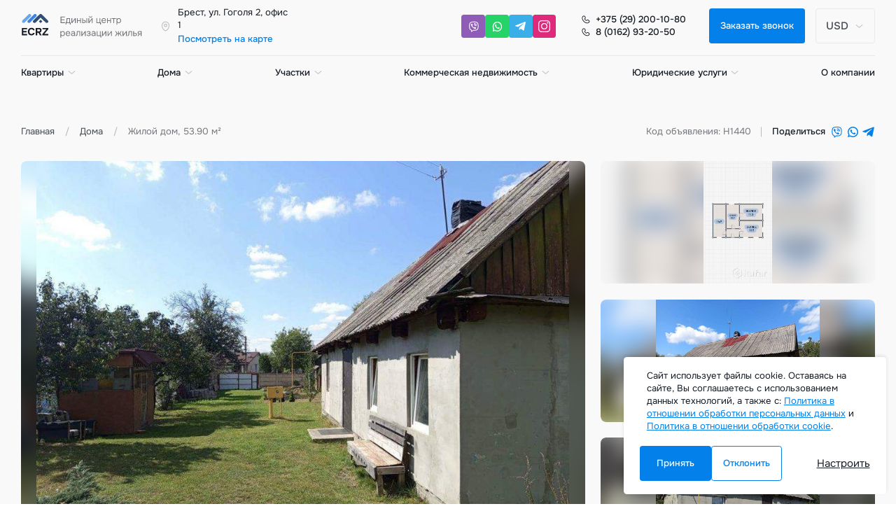

--- FILE ---
content_type: text/html; charset=utf-8
request_url: https://ecrz.by/house/H1440
body_size: 3843
content:
<!DOCTYPE html><html lang="ru"><head><meta charSet="utf-8"/><meta name="viewport" content="width=device-width, initial-scale=1"/><link rel="preload" href="/_next/static/media/37a8f1ef02d89dee-s.p.woff2" as="font" crossorigin="" type="font/woff2"/><link rel="preload" href="/_next/static/media/7c364b77556b6178-s.p.woff2" as="font" crossorigin="" type="font/woff2"/><link rel="preload" href="/_next/static/media/d5b3570396201f46-s.p.woff2" as="font" crossorigin="" type="font/woff2"/><link rel="stylesheet" href="/_next/static/css/dbaf00aede43191a.css" data-precedence="next"/><link rel="stylesheet" href="/_next/static/css/cee08e210c45ef66.css" data-precedence="next"/><link rel="stylesheet" href="/_next/static/css/581d40ff388f4cfc.css" data-precedence="next"/><link rel="preload" href="/_next/static/chunks/webpack-408eb36d2dff52df.js" as="script" fetchPriority="low"/><script src="/_next/static/chunks/fd9d1056-0476a3a9c6029fc1.js" async=""></script><script src="/_next/static/chunks/864-364ff5373be03c0e.js" async=""></script><script src="/_next/static/chunks/main-app-e452154a2813ae1e.js" async=""></script><title>Жилой дом, 53.90 м², Московский район, Брест, Брестская область, 224008, Беларусь`</title><meta name="description" content="Продается 3/4 доля части дома по ул. Фортовая, стоимость договорная. Дом построен в 1934 году, общая площадь составляет 53.9 м², из которых кухня занимает 7 м², жилая площадь — 33.5 м², а туалет и ванная — 7 м². Участок имеет площадь 0.165 соток. В доме имеются центральное водоснабжение, газ, электричество и местная канализация. Строение деревянное, утепленное, с шиферной крышей и кирпичным фундаментом. Полы выполнены из дерева, окна — ПВХ, потолки деревянные (высота 2.15 м), входная дверь металлическая. В шаговой доступности расположены магазины, школа и остановка автобусов и маршруток.
ЧУП &quot;Единый центр реализации жилья&quot;. УНН 
Лицензия №02240/170 от 22.11.2007
Договор №367/2 от 03.09.2025 года"/><meta property="og:image" content="https://storage.yandexcloud.net/ecrz-media/realestate/H1440/e5935826-e878-41cc-833a-327de52e4925.jpg"/><meta name="twitter:card" content="summary_large_image"/><meta name="twitter:image" content="https://storage.yandexcloud.net/ecrz-media/realestate/H1440/e5935826-e878-41cc-833a-327de52e4925.jpg"/><link rel="icon" href="/favicon.ico" type="image/x-icon" sizes="48x48"/><meta name="next-size-adjust"/><script src="/_next/static/chunks/polyfills-c67a75d1b6f99dc8.js" noModule=""></script></head><body class="__className_291f1e"><script src="/_next/static/chunks/webpack-408eb36d2dff52df.js" async=""></script><script>(self.__next_f=self.__next_f||[]).push([0])</script><script>self.__next_f.push([1,"1:HL[\"/_next/static/media/37a8f1ef02d89dee-s.p.woff2\",\"font\",{\"crossOrigin\":\"\",\"type\":\"font/woff2\"}]\n2:HL[\"/_next/static/media/7c364b77556b6178-s.p.woff2\",\"font\",{\"crossOrigin\":\"\",\"type\":\"font/woff2\"}]\n3:HL[\"/_next/static/media/d5b3570396201f46-s.p.woff2\",\"font\",{\"crossOrigin\":\"\",\"type\":\"font/woff2\"}]\n4:HL[\"/_next/static/css/dbaf00aede43191a.css\",\"style\"]\n0:\"$L5\"\n"])</script><script>self.__next_f.push([1,"6:HL[\"/_next/static/css/cee08e210c45ef66.css\",\"style\"]\n7:HL[\"/_next/static/css/581d40ff388f4cfc.css\",\"style\"]\n"])</script><script>self.__next_f.push([1,"8:I{\"id\":76054,\"chunks\":[\"272:static/chunks/webpack-408eb36d2dff52df.js\",\"971:static/chunks/fd9d1056-0476a3a9c6029fc1.js\",\"864:static/chunks/864-364ff5373be03c0e.js\"],\"name\":\"\",\"async\":false}\na:I{\"id\":41729,\"chunks\":[\"272:static/chunks/webpack-408eb36d2dff52df.js\",\"971:static/chunks/fd9d1056-0476a3a9c6029fc1.js\",\"864:static/chunks/864-364ff5373be03c0e.js\"],\"name\":\"\",\"async\":false}\nb:I{\"id\":81443,\"chunks\":[\"272:static/chunks/webpack-408eb36d2dff52df.js\",\"971:static/chunks/fd9d1056-0476a3a9c6029fc1.js\",\"864:s"])</script><script>self.__next_f.push([1,"tatic/chunks/864-364ff5373be03c0e.js\"],\"name\":\"\",\"async\":false}\nc:I{\"id\":18639,\"chunks\":[\"272:static/chunks/webpack-408eb36d2dff52df.js\",\"971:static/chunks/fd9d1056-0476a3a9c6029fc1.js\",\"864:static/chunks/864-364ff5373be03c0e.js\"],\"name\":\"\",\"async\":false}\nd:I{\"id\":4043,\"chunks\":[\"532:static/chunks/9cb54ea0-8fc6e4db90282de5.js\",\"521:static/chunks/521-a116b8143ec46906.js\",\"253:static/chunks/253-7ec68cbcadaef691.js\",\"373:static/chunks/app/house/[id]/page-b952d212723b1668.js\"],\"name\":\"\",\"async\":false}\n10:I{\"id\""])</script><script>self.__next_f.push([1,":51864,\"chunks\":[\"185:static/chunks/app/layout-0d152e344141b2a3.js\"],\"name\":\"\",\"async\":false}\n"])</script><script>self.__next_f.push([1,"5:[[[\"$\",\"link\",\"0\",{\"rel\":\"stylesheet\",\"href\":\"/_next/static/css/dbaf00aede43191a.css\",\"precedence\":\"next\"}]],[\"$\",\"$L8\",null,{\"buildId\":\"Gwfu5CsVI0eui5o4q1wEf\",\"assetPrefix\":\"\",\"initialCanonicalUrl\":\"/house/H1440\",\"initialTree\":[\"\",{\"children\":[\"house\",{\"children\":[[\"id\",\"H1440\",\"d\"],{\"children\":[\"__PAGE__\",{}]}]}]},\"$undefined\",\"$undefined\",true],\"initialHead\":[false,\"$L9\"],\"globalErrorComponent\":\"$a\",\"children\":[null,[\"$\",\"html\",null,{\"lang\":\"ru\",\"children\":[[\"$\",\"body\",null,{\"className\":\"__className_291f1e\",\"children\":[\"$\",\"$Lb\",null,{\"parallelRouterKey\":\"children\",\"segmentPath\":[\"children\"],\"loading\":\"$undefined\",\"loadingStyles\":\"$undefined\",\"hasLoading\":false,\"error\":\"$undefined\",\"errorStyles\":\"$undefined\",\"template\":[\"$\",\"$Lc\",null,{}],\"templateStyles\":\"$undefined\",\"notFound\":[\"$\",\"$Ld\",null,{}],\"notFoundStyles\":[[\"$\",\"link\",\"0\",{\"rel\":\"stylesheet\",\"href\":\"/_next/static/css/cee08e210c45ef66.css\",\"precedence\":\"next\"}],[\"$\",\"link\",\"1\",{\"rel\":\"stylesheet\",\"href\":\"/_next/static/css/581d40ff388f4cfc.css\",\"precedence\":\"next\"}]],\"childProp\":{\"current\":[\"$\",\"$Lb\",null,{\"parallelRouterKey\":\"children\",\"segmentPath\":[\"children\",\"house\",\"children\"],\"loading\":\"$undefined\",\"loadingStyles\":\"$undefined\",\"hasLoading\":false,\"error\":\"$undefined\",\"errorStyles\":\"$undefined\",\"template\":[\"$\",\"$Lc\",null,{}],\"templateStyles\":\"$undefined\",\"notFound\":\"$undefined\",\"notFoundStyles\":\"$undefined\",\"childProp\":{\"current\":[\"$\",\"$Lb\",null,{\"parallelRouterKey\":\"children\",\"segmentPath\":[\"children\",\"house\",\"children\",[\"id\",\"H1440\",\"d\"],\"children\"],\"loading\":\"$undefined\",\"loadingStyles\":\"$undefined\",\"hasLoading\":false,\"error\":\"$undefined\",\"errorStyles\":\"$undefined\",\"template\":[\"$\",\"$Lc\",null,{}],\"templateStyles\":\"$undefined\",\"notFound\":\"$undefined\",\"notFoundStyles\":\"$undefined\",\"childProp\":{\"current\":[\"$Le\",\"$Lf\",null],\"segment\":\"__PAGE__\"},\"styles\":[[\"$\",\"link\",\"0\",{\"rel\":\"stylesheet\",\"href\":\"/_next/static/css/cee08e210c45ef66.css\",\"precedence\":\"next\"}],[\"$\",\"link\",\"1\",{\"rel\":\"stylesheet\",\"href\":\"/_next/static/css/581d40ff388f4cfc.css\",\"precedence\":\"next\"}]]}],\"segment\":[\"id\",\"H1440\",\"d\"]},\"styles\":[]}],\"segment\":\"house\"},\"styles\":[]}]}],[\"$\",\"$L10\",null,{}]]}],null]}]]\n"])</script><script>self.__next_f.push([1,"11:I{\"id\":67447,\"chunks\":[\"532:static/chunks/9cb54ea0-8fc6e4db90282de5.js\",\"521:static/chunks/521-a116b8143ec46906.js\",\"253:static/chunks/253-7ec68cbcadaef691.js\",\"373:static/chunks/app/house/[id]/page-b952d212723b1668.js\"],\"name\":\"\",\"async\":false}\n13:I{\"id\":47142,\"chunks\":[\"532:static/chunks/9cb54ea0-8fc6e4db90282de5.js\",\"521:static/chunks/521-a116b8143ec46906.js\",\"253:static/chunks/253-7ec68cbcadaef691.js\",\"373:static/chunks/app/house/[id]/page-b952d212723b1668.js\"],\"name\":\"\",\"async\":false}\n12:T6ea,"])</script><script>self.__next_f.push([1,"{\"@context\":\"https://schema.org/\",\"@type\":\"House\",\"name\":\"Жилой дом, 53.90 м²\",\"description\":\"Продается 3/4 доля части дома по ул. Фортовая, стоимость договорная. Дом построен в 1934 году, общая площадь составляет 53.9 м², из которых кухня занимает 7 м², жилая площадь — 33.5 м², а туалет и ванная — 7 м². Участок имеет площадь 0.165 соток. В доме имеются центральное водоснабжение, газ, электричество и местная канализация. Строение деревянное, утепленное, с шиферной крышей и кирпичным фундаментом. Полы выполнены из дерева, окна — ПВХ, потолки деревянные (высота 2.15 м), входная дверь металлическая. В шаговой доступности расположены магазины, школа и остановка автобусов и маршруток.\\r\\nЧУП \\\"Единый центр реализации жилья\\\". УНН \\r\\nЛицензия №02240/170 от 22.11.2007\\r\\nДоговор №367/2 от 03.09.2025 года\",\"floorSize\":{\"@type\":\"QuantitativeValue\",\"value\":\"53.90\",\"unitCode\":\"M2\"},\"address\":{\"@type\":\"PostalAddress\",\"streetAddress\":\"Беларусь, 224008, Брестская область, Брест, Московский район, Аркадия, Фортовая улица, 24\",\"addressLocality\":\"Московский район, Брест, Брестская область, 224008, Беларусь\",\"addressCountry\":\"BY\"}}"])</script><script>self.__next_f.push([1,"f:[\"$\",\"$L11\",null,{\"children\":[[\"$\",\"script\",null,{\"type\":\"application/ld+json\",\"dangerouslySetInnerHTML\":{\"__html\":\"$12\"}}],[\"$\",\"$L13\",null,{\"estate\":{\"price\":\"20000.00\",\"price_usd\":20000,\"price_byn\":57599,\"price_rub\":1556050,\"price_eur\":17249,\"price_per_meter_usd\":371,\"price_per_meter_rub\":28869,\"price_per_meter_byn\":1069,\"price_per_meter_eur\":320,\"is_contract_price\":true,\"type_\":\"house\",\"unique_code\":\"H1440\",\"location\":[{\"guid\":\"a9376ac2-d3a6-49af-adb8-6d4715c1b89c\",\"coordinates\":\"52.059004, 23.689266\",\"full_address\":\"Беларусь, 224008, Брестская область, Брест, Московский район, Аркадия, Фортовая улица, 24\",\"clean_address\":\"Московский район, Брест, Брестская область, 224008, Беларусь\",\"short_address\":\"Брест, Фортовая ул.\"}],\"title\":\"Жилой дом, 53.90 м²\",\"description\":\"Продается 3/4 доля части дома по ул. Фортовая, стоимость договорная. Дом построен в 1934 году, общая площадь составляет 53.9 м², из которых кухня занимает 7 м², жилая площадь — 33.5 м², а туалет и ванная — 7 м². Участок имеет площадь 0.165 соток. В доме имеются центральное водоснабжение, газ, электричество и местная канализация. Строение деревянное, утепленное, с шиферной крышей и кирпичным фундаментом. Полы выполнены из дерева, окна — ПВХ, потолки деревянные (высота 2.15 м), входная дверь металлическая. В шаговой доступности расположены магазины, школа и остановка автобусов и маршруток.\\r\\nЧУП \\\"Единый центр реализации жилья\\\". УНН \\r\\nЛицензия №02240/170 от 22.11.2007\\r\\nДоговор №367/2 от 03.09.2025 года\",\"house_type\":\"Жилой дом\",\"total_area\":\"53.90\",\"living_area\":\"33.50\",\"kitchen_area\":\"7.00\",\"land_area\":\"0.170\",\"land_area_in_hundredths\":17,\"house_material\":\"Кирпичный\",\"renovation\":\"Косметический\",\"floors\":null,\"rooms\":2,\"construction_year\":1950,\"outbuildings\":[],\"heating_type\":null,\"water_supply\":\"Центральное\",\"sewage_system\":null,\"is_has_electricity\":null,\"is_has_gas\":false,\"media\":[{\"media\":\"https://storage.yandexcloud.net/ecrz-media/realestate/H1440/e5935826-e878-41cc-833a-327de52e4925.jpg\",\"media_type\":\"Photo\"},{\"media\":\"https://storage.yandexcloud.net/ecrz-media/realestate/H1440/32b29e16-f681-4483-908e-5b3ca56dff05.jpg\",\"media_type\":\"Photo\"},{\"media\":\"https://storage.yandexcloud.net/ecrz-media/realestate/H1440/269a3635-fd8b-4084-ba3d-736ac60bb3c4.jpg\",\"media_type\":\"Photo\"},{\"media\":\"https://storage.yandexcloud.net/ecrz-media/realestate/H1440/9bf44ec7-b7dd-40c0-96f0-793390f2b6f2.jpg\",\"media_type\":\"Photo\"},{\"media\":\"https://storage.yandexcloud.net/ecrz-media/realestate/H1440/5541d26d-9d21-49cc-af01-4a26909e754d.jpg\",\"media_type\":\"Photo\"},{\"media\":\"https://storage.yandexcloud.net/ecrz-media/realestate/H1440/e8bb8665-92f4-4d8f-983d-63913b8065c3.jpg\",\"media_type\":\"Photo\"},{\"media\":\"https://storage.yandexcloud.net/ecrz-media/realestate/H1440/83823079-75bb-46d9-a797-677279ab5e5e.jpg\",\"media_type\":\"Photo\"},{\"media\":\"https://storage.yandexcloud.net/ecrz-media/realestate/H1440/125e08f2-e235-468e-b422-1beb50764699.jpg\",\"media_type\":\"Photo\"},{\"media\":\"https://storage.yandexcloud.net/ecrz-media/realestate/H1440/9043615e-8b14-4d0f-9ae7-96dbece0f91c.jpg\",\"media_type\":\"Photo\"},{\"media\":\"https://storage.yandexcloud.net/ecrz-media/realestate/H1440/d4a89b51-8d0e-4a59-8202-697fd370ef09.jpg\",\"media_type\":\"Photo\"},{\"media\":\"https://storage.yandexcloud.net/ecrz-media/realestate/H1440/062d588a-ba57-42ce-8c72-f0d7e1fb76fc.jpg\",\"media_type\":\"Photo\"},{\"media\":\"https://storage.yandexcloud.net/ecrz-media/realestate/H1440/972d95a2-eb68-4747-a4e6-babddf94c372.jpg\",\"media_type\":\"Photo\"},{\"media\":\"https://storage.yandexcloud.net/ecrz-media/realestate/H1440/9beab2ea-3e87-4d0d-8a71-c09d89c6a078.jpg\",\"media_type\":\"Photo\"},{\"media\":\"https://storage.yandexcloud.net/ecrz-media/realestate/H1440/59fbc6d5-b98d-4451-9102-284a9c3b7444.jpg\",\"media_type\":\"Photo\"},{\"media\":\"https://storage.yandexcloud.net/ecrz-media/realestate/H1440/8728b472-4de2-4fa3-882c-428a96e60aac.jpg\",\"media_type\":\"Photo\"},{\"media\":\"https://storage.yandexcloud.net/ecrz-media/realestate/H1440/825fc308-8676-4ef9-b607-0debf455e446.jpg\",\"media_type\":\"Photo\"},{\"media\":\"https://storage.yandexcloud.net/ecrz-media/realestate/H1440/a0e786d9-f623-43e8-b5e1-58c214ebef62.jpg\",\"media_type\":\"Photo\"}],\"agent\":{\"full_name\":\"Бондаренко Кристина Владимировна\",\"phone\":\"+375333191070\",\"photo\":null,\"viber_link\":\"viber://chat?number=+375333191070\",\"telegram_link\":null,\"whatsapp_link\":\"https://wa.me/+375333191070\"}}}]]}]\n"])</script><script>self.__next_f.push([1,"9:[[\"$\",\"meta\",\"0\",{\"charSet\":\"utf-8\"}],[\"$\",\"title\",\"1\",{\"children\":\"Жилой дом, 53.90 м², Московский район, Брест, Брестская область, 224008, Беларусь`\"}],[\"$\",\"meta\",\"2\",{\"name\":\"description\",\"content\":\"Продается 3/4 доля части дома по ул. Фортовая, стоимость договорная. Дом построен в 1934 году, общая площадь составляет 53.9 м², из которых кухня занимает 7 м², жилая площадь — 33.5 м², а туалет и ванная — 7 м². Участок имеет площадь 0.165 соток. В доме имеются центральное водоснабжение, газ, электричество и местная канализация. Строение деревянное, утепленное, с шиферной крышей и кирпичным фундаментом. Полы выполнены из дерева, окна — ПВХ, потолки деревянные (высота 2.15 м), входная дверь металлическая. В шаговой доступности расположены магазины, школа и остановка автобусов и маршруток.\\r\\nЧУП \\\"Единый центр реализации жилья\\\". УНН \\r\\nЛицензия №02240/170 от 22.11.2007\\r\\nДоговор №367/2 от 03.09.2025 года\"}],[\"$\",\"meta\",\"3\",{\"name\":\"viewport\",\"content\":\"width=device-width, initial-scale=1\"}],[\"$\",\"meta\",\"4\",{\"property\":\"og:image\",\"content\":\"https://storage.yandexcloud.net/ecrz-media/realestate/H1440/e5935826-e878-41cc-833a-327de52e4925.jpg\"}],[\"$\",\"meta\",\"5\",{\"name\":\"twitter:card\",\"content\":\"summary_large_image\"}],[\"$\",\"meta\",\"6\",{\"name\":\"twitter:image\",\"content\":\"https://storage.yandexcloud.net/ecrz-media/realestate/H1440/e5935826-e878-41cc-833a-327de52e4925.jpg\"}],[\"$\",\"link\",\"7\",{\"rel\":\"icon\",\"href\":\"/favicon.ico\",\"type\":\"image/x-icon\",\"sizes\":\"48x48\"}],[\"$\",\"meta\",\"8\",{\"name\":\"next-size-adjust\"}]]\n"])</script><script>self.__next_f.push([1,"e:null\n"])</script></body></html>

--- FILE ---
content_type: text/css; charset=UTF-8
request_url: https://ecrz.by/_next/static/css/dbaf00aede43191a.css
body_size: 1547
content:
:root{--color-white:#fff;--color-white-b4:#f5f5f5;--color-white4:#ffffff0a;--color-white10:#ffffff1a;--color-white30:#ffffff4d;--color-white60:#ffffff99;--color-white80:#ffffffcc;--color-white90:#ffffffe6;--color-black:#000;--color-black100:#161c24;--color-black80:#444a50;--color-black-a80:rgba(22,28,36,.8);--color-black60:#74777c;--color-black-a60:rgba(22,28,36,.6);--color-black30:#b9bbbd;--color-black-a30:rgba(22,28,36,.3);--color-black20:#d1d2d3;--color-black-a120:rgba(22,28,36,.2);--color-black10:#e8e8e9;--color-black-a10:rgba(22,28,36,.1);--color-black4:#f6f6f6;--color-black-a4:rgba(22,28,36,.04);--color-primary100:#0380ea;--color-primary-b10:#0266bb;--color-primary70:#42a7fd;--color-primary-a70:rgba(3,128,234,.7);--color-primary30:#aed9fe;--color-primary-a30:rgba(3,128,234,.3);--color-primary20:#c9e6fe;--color-primary-a20:rgba(3,128,234,.2);--color-primary10:#e4f2ff;--color-primary-a10:rgba(3,128,234,.1);--color-secondary:#0d113c;--color-page-bg:#f9f9f9;--color-white-smoke:#f6f6f6;--color-malachite:#25d366;--color-medium-sea-green:#21be5c;--color-deep-lilac:#8f5db7;--color-studio:#8154a5;--color-vivid-cerise:#dd2a7b;--color-telemagenta:#c36;--color-summer-sky:#39aee9;--color-summer-sky-2:#339dd2;--color-navy-blue:#0373d3;--color-space-cadet:#1c274c;--color-error:#de6573;--color-transparent:hsla(0,0%,100%,0)}*{box-sizing:border-box;padding:0;margin:0}html{font-size:16px;-webkit-font-smoothing:antialiased;-moz-osx-font-smoothing:grayscale;text-rendering:optimizeLegibility}body,html{max-width:100vw;scroll-behavior:smooth}body{color:var(--color-black100);overflow-x:hidden}body *{font-family:inherit}a{color:currentColor;text-decoration:none}.visually-hidden{position:absolute;overflow:hidden;clip:rect(0 0 0 0);width:1px;height:1px;margin:-1px;padding:0;white-space:nowrap;border:0;-webkit-clip-path:inset(100%);clip-path:inset(100%)}#modal-root{z-index:10;position:fixed;left:0;top:0;right:0;bottom:0;width:100%;height:100%;pointer-events:none}body .video-js .vjs-big-play-button{width:4rem;height:4rem;background-color:var(--color-white);border:none;border-radius:50%;margin:0;transform:translate(-50%,-50%)}body .video-js .vjs-big-play-button .vjs-icon-placeholder:before{content:"";left:50%;top:50%;width:.875rem;height:1rem;transform:translate(-50%,-50%);background-image:url([data-uri]);background-position:50%;background-repeat:no-repeat;background-size:contain}body .video-js .vjs-picture-in-picture-control.vjs-disabled{display:none;opacity:0}@font-face{font-family:__onest_291f1e;src:url(/_next/static/media/7c364b77556b6178-s.p.woff2) format("woff2");font-display:swap;font-weight:400;font-style:normal}@font-face{font-family:__onest_291f1e;src:url(/_next/static/media/d5b3570396201f46-s.p.woff2) format("woff2");font-display:swap;font-weight:500;font-style:normal}@font-face{font-family:__onest_291f1e;src:url(/_next/static/media/37a8f1ef02d89dee-s.p.woff2) format("woff2");font-display:swap;font-weight:700;font-style:normal}@font-face{font-family:__onest_Fallback_291f1e;src:local("Arial");ascent-override:91.42%;descent-override:28.75%;line-gap-override:0.00%;size-adjust:106.10%}.__className_291f1e{font-family:__onest_291f1e,__onest_Fallback_291f1e}

--- FILE ---
content_type: text/css; charset=UTF-8
request_url: https://ecrz.by/_next/static/css/581d40ff388f4cfc.css
body_size: 37389
content:
.BackLink_el__PrbI9{display:flex;align-items:center;color:var(--color-black100);background-color:var(--color-transparent);font-size:.875rem;line-height:1.25rem;font-weight:500;border:none;cursor:pointer;transition:color .3s ease}@media(min-width:1024px){.BackLink_el__PrbI9:focus-visible,.BackLink_el__PrbI9:hover{color:var(--color-primary100)}}.BackLink_el__PrbI9>svg{flex-shrink:0;width:.875rem;height:.875rem;color:var(--color-black100);margin-right:.5rem}@keyframes Button_loader-rotate__VhfCi{0%{transform:rotate(0)}to{transform:rotate(1turn)}}.Button_button__5Fngg{position:relative;display:flex;align-items:center;justify-content:center;padding:1rem;font-family:inherit;font-weight:500;border:1px solid var(--color-transparent);border-radius:.25rem;cursor:pointer;transition:.3s ease;transition-property:color,background-color,border-color;-webkit-user-select:none;-moz-user-select:none;user-select:none;font-size:.875rem;line-height:1.25rem;outline:none;box-sizing:border-box}.Button_button__5Fngg:disabled{pointer-events:none}.Button_button__5Fngg>svg{flex-shrink:0;display:block;width:1rem;height:1rem;margin-right:.625rem}@media(max-width:1023.5px){.Button_button__5Fngg>svg{margin-right:.5rem}}.Button_button-scheme_black__jFGKm{color:var(--color-white);background-color:var(--color-black100)}@media(min-width:1024px){.Button_button-scheme_black__jFGKm:focus-visible{border-color:var(--color-white60)}.Button_button-scheme_black__jFGKm:hover{background-color:var(--color-primary100)}.Button_button-scheme_black__jFGKm:disabled{background-color:var(--color-black30)}}.Button_button-scheme_gray__Vxgjm{color:var(--color-black100);background-color:var(--color-black4)}@media(min-width:1024px){.Button_button-scheme_gray__Vxgjm:focus-visible{border-color:var(--color-black-a10)}.Button_button-scheme_gray__Vxgjm:hover{background-color:var(--color-black10)}.Button_button-scheme_gray__Vxgjm:disabled{color:var(--color-black30);background-color:var(--color-black4)}}.Button_button-scheme_blue__Agg_q{color:var(--color-white);background-color:var(--color-primary100)}@media(min-width:1024px){.Button_button-scheme_blue__Agg_q:focus-visible{border-color:var(--color-secondary)}.Button_button-scheme_blue__Agg_q:hover{background-color:var(--color-primary-b10)}.Button_button-scheme_blue__Agg_q:disabled{background-color:var(--color-primary30)}}.Button_button-scheme_blue_inverted__6ahnK{color:var(--color-primary100);background-color:var(--color-transparent);border-color:var(--color-primary100)}@media(min-width:1024px){.Button_button-scheme_blue_inverted__6ahnK:focus-visible{background-color:var(--color-primary10)}.Button_button-scheme_blue_inverted__6ahnK:hover{color:var(--color-white);background-color:var(--color-primary100)}.Button_button-scheme_blue_inverted__6ahnK:disabled{color:var(--color-black30);background-color:var(--color-transparent);border-color:var(--color-black30)}}.Button_button-scheme_white__XOQeQ{color:var(--color-black100);background-color:var(--color-white)}@media(min-width:1024px){.Button_button-scheme_white__XOQeQ:focus-visible{border-color:var(--color-black-a10)}.Button_button-scheme_white__XOQeQ:hover{background-color:var(--color-white-b4)}.Button_button-scheme_white__XOQeQ:disabled{color:var(--color-black30)}}.Button_button-scheme_white_inverted__g5aJd{color:var(--color-white);background-color:var(--color-transparent);border-color:var(--color-white)}@media(min-width:1024px){.Button_button-scheme_white_inverted__g5aJd:focus-visible{border-color:var(--color-white60)}.Button_button-scheme_white_inverted__g5aJd:hover{color:var(--color-black100);background-color:var(--color-white)}.Button_button-scheme_white_inverted__g5aJd:disabled{color:var(--color-black30);background-color:var(--color-transparent);border-color:var(--color-black30)}}.Button_link__bm5JO{font-weight:500;font-family:inherit;font-size:.875rem;line-height:1.25rem;border:none;background-color:var(--color-transparent);cursor:pointer;transition:.3s ease;transition-property:color,background-color,border-color}.Button_link-scheme_black__9ZzuY{color:var(--color-black100)}@media(min-width:1024px){.Button_link-scheme_black__9ZzuY:focus-visible,.Button_link-scheme_black__9ZzuY:hover{color:var(--color-primary100)}}.Button_link-scheme_blue__qaLBT{color:var(--color-primary100)}@media(min-width:1024px){.Button_link-scheme_blue__qaLBT:focus-visible,.Button_link-scheme_blue__qaLBT:hover{color:var(--color-primary70)}}.Button_link-scheme_gray___IPK5{color:var(--color-black-a60)}@media(min-width:1024px){.Button_link-scheme_gray___IPK5:focus-visible,.Button_link-scheme_gray___IPK5:hover{color:var(--color-black-a80)}}.Button_link-scheme_underlined__lAuaf{position:relative;color:var(--color-primary100)}.Button_link-scheme_underlined__lAuaf:after{content:"";position:absolute;bottom:.0625rem;left:0;background-color:var(--color-transparent);height:.0625rem;width:100%;transition:background-color .3s ease}.Button_link-scheme_underlined__lAuaf:focus-visible:after,.Button_link-scheme_underlined__lAuaf:hover:after{background-color:var(--color-primary100)}.Button_loading__WDyPj{color:var(--color-transparent);pointer-events:none;transition:none}.Button_loader__ZmSXZ{position:absolute;top:50%;left:50%;width:1rem;height:1rem;transform:translate(-50%,-50%)}.Button_loader__ZmSXZ svg{width:100%;height:100%;color:var(--color-white);animation:Button_loader-rotate__VhfCi .6s linear infinite}.Breadcrumbs_el__1T3Ki{display:flex;list-style:none}.Breadcrumbs_item__KzWsI{display:flex;color:var(--color-black80);font-size:.875rem;line-height:1.25rem}.Breadcrumbs_item__KzWsI:not(:first-child):before{content:"/";margin:0 1rem;color:var(--color-black30)}@media(min-width:1024px){.Breadcrumbs_item__KzWsI a{transition:color .3s ease}.Breadcrumbs_item__KzWsI a:hover{color:var(--color-primary100)}}.Breadcrumbs_item__KzWsI:last-child{color:var(--color-black60)}@media(max-width:767.5px){.Breadcrumbs_item__KzWsI{font-size:.75rem;line-height:1rem}.Breadcrumbs_item__KzWsI:not(:first-child):before{margin:0 .25rem}}.IconButton_button__rDAS5{display:flex;justify-content:center;align-items:center;width:2.25rem;height:2.25rem;border-radius:50%;border:none;background-color:var(--color-white);color:var(--color-space-cadet);cursor:pointer;transition:opacity .3s ease}.IconButton_button__rDAS5 svg{width:1.25rem;height:1.25rem}.IconButton_button__rDAS5:disabled{cursor:default}@media(min-width:1024px){.IconButton_button__rDAS5:not(:disabled):hover{opacity:.8}}.IconButton_button_square__ppO81{border-radius:.25rem;width:3.5rem;height:3.5rem;transition:all .3s ease;font-size:1rem;line-height:1.375rem;color:var(--color-black80);background-color:var(--color-transparent)}@media(min-width:1024px){.IconButton_button_square__ppO81:not(:disabled):hover{background-color:var(--color-white)}}@media(max-width:767.5px){.IconButton_button_square__ppO81{width:2.4375rem;height:2.4375rem}.IconButton_button_square__ppO81 svg{width:1.0625rem;height:1.0625rem}}.IconButton_button-scheme_primary__99Pwl{background-color:var(--color-primary100);color:var(--color-white)}@media(min-width:1024px){.IconButton_button-scheme_primary__99Pwl:not(:disabled):hover{background-color:var(--color-primary100);opacity:1;cursor:default}}.Checkbox_el__WI0ps{position:relative}.Checkbox_el__WI0ps label{position:relative;display:block;padding-left:1.875rem;color:var(--color-secondary);cursor:pointer;-webkit-user-select:none;-moz-user-select:none;user-select:none;transition:background-color .3s ease;font-size:1rem;line-height:1.375rem}.Checkbox_el__WI0ps label:after,.Checkbox_el__WI0ps label:before{position:absolute;width:1.125rem;height:1.125rem;left:0;top:50%;transform:translateY(-50%)}.Checkbox_el__WI0ps label:before{content:"";background-color:var(--color-black10);border:1px solid var(--color-transparent);border-radius:.125rem;transition:.3s ease;transition-property:background-color,border-color;box-sizing:border-box}.Checkbox_el__WI0ps label:after{background-image:url([data-uri]);background-size:contain}@media(min-width:1024px){.Checkbox_el__WI0ps label:hover:before{border-color:var(--color-black30)}}.Checkbox_el__WI0ps input:checked+label:before{background-color:var(--color-primary100)}.Checkbox_el__WI0ps input:checked+label:after{content:""}@media(min-width:1024px){.Checkbox_el__WI0ps input:checked+label:hover:before{background-color:var(--color-primary-b10);border-color:var(--color-transparent)}}@media(min-width:1024px){.Checkbox_el__WI0ps input:focus-visible+label:before{border-color:var(--color-black30)}.Checkbox_el__WI0ps input:checked:focus-visible+label:before{background-color:var(--color-primary-b10);border-color:var(--color-transparent)}}.Checkbox_el_option__IjUpx label{padding:.75rem 1rem .75rem 2.875rem;background-color:var(--color-transparent);border-radius:.25rem}@media(min-width:1024px){.Checkbox_el_option__IjUpx label:hover{background-color:var(--color-black4)}}.Checkbox_el_option__IjUpx label:after,.Checkbox_el_option__IjUpx label:before{border:none;left:1rem}@media(max-width:1023.5px){.Checkbox_el_option__IjUpx label{padding:.75rem 0 .75rem 1.875rem}.Checkbox_el_option__IjUpx label:after,.Checkbox_el_option__IjUpx label:before{left:0}}@media(min-width:1024px){.Checkbox_el_option__IjUpx input:focus-visible+label{background-color:var(--color-black4)}.Checkbox_el_option__IjUpx input:checked+label:hover:before,.Checkbox_el_option__IjUpx input:checked:focus-visible+label:before{background-color:var(--color-primary100)}}.Checkbox_el__WI0ps.Checkbox_disabled__jC01s{pointer-events:none}.Checkbox_el__WI0ps.Checkbox_disabled__jC01s input:checked+label:before{background-color:var(--color-black60)}.Checkbox_btn__DayCc{position:relative}.Checkbox_btn__DayCc label{display:block;height:2.875rem;min-width:2.875rem;padding:.75rem 1rem;color:var(--color-black80);background-color:var(--color-transparent);border:1px solid var(--color-black10);border-radius:.25rem;cursor:pointer;text-align:center;-webkit-user-select:none;-moz-user-select:none;user-select:none;transition:.3s ease;transition-property:color,background-color,border-color;font-size:1rem;line-height:1.375rem;box-sizing:border-box}@media(min-width:1024px){.Checkbox_btn__DayCc label:hover{background-color:var(--color-black4);border-color:var(--color-transparent)}}@media(max-width:1023.5px){.Checkbox_btn__DayCc label{min-width:2rem;height:auto;padding:.4375rem;font-size:.75rem;line-height:1rem}}.Checkbox_btn__DayCc input:checked+label{text-shadow:0 0 1px currentColor;color:var(--color-primary100);background-color:var(--color-primary10);border-color:var(--color-transparent)}@media(min-width:1024px){.Checkbox_btn__DayCc input:checked+label:hover{background-color:var(--color-primary20)}}@media(min-width:1024px){.Checkbox_btn__DayCc input:focus-visible+label{background-color:var(--color-black4);border-color:var(--color-transparent)}.Checkbox_btn__DayCc input:checked:focus-visible+label{background-color:var(--color-primary20)}}.Picker_el__dwvby{position:relative}.Picker_field__3RZrA{display:grid;grid-template-columns:100%;grid-gap:.5rem;justify-items:start;align-items:center;position:relative;width:100%;height:100%;padding:1.4375rem 3.1875rem 1.4375rem 1.5rem;font-family:inherit;color:var(--color-black100);background-color:var(--color-white);border:none;border-radius:.5rem;cursor:pointer;transition:background-color .3s ease;box-sizing:border-box}@media(min-width:1024px){.Picker_field__3RZrA:focus-visible,.Picker_field__3RZrA:hover{background-color:var(--color-black4)}}@media(max-width:1023.5px){.Picker_field__3RZrA{display:block;height:auto;padding:.6875rem 1.9375rem .6875rem .6875rem;text-align:left;background-color:var(--color-white);border:1px solid var(--color-black10)}}.Picker_field_has_value__3JaF_{border-color:var(--color-transparent)}.Picker_field_has_value__3JaF_ .Picker_label__3Rxjh{font-size:.75rem;line-height:.75rem}@media(max-width:1023.5px){.Picker_field_has_value__3JaF_ .Picker_label__3Rxjh{position:absolute;overflow:hidden;clip:rect(0 0 0 0);width:1px;height:1px;margin:-1px;padding:0;white-space:nowrap;border:0;-webkit-clip-path:inset(100%);clip-path:inset(100%)}.Picker_field_has_value__3JaF_{background-color:var(--color-black4);border-color:var(--color-black4)}}.Picker_field_active__32a_J .Picker_arrow__epA8B svg{transform:rotate(180deg)}@media(max-width:1023.5px){.Picker_field_active__32a_J{background-color:var(--color-black4);border-color:var(--color-primary100)}.Picker_field_active__32a_J .Picker_arrow__epA8B{color:var(--color-primary100)}}.Picker_field_active__32a_J .Picker_label__3Rxjh{color:var(--color-primary100)}@media(max-width:1023.5px){.Picker_field_active__32a_J .Picker_label__3Rxjh,.Picker_field_active__32a_J .Picker_value__mlRa8{color:var(--color-primary60)}}.Picker_arrow__epA8B{position:absolute;top:50%;right:1.5rem;width:1rem;height:1rem;color:var(--color-black30);transform:translateY(-50%);pointer-events:none}.Picker_arrow__epA8B svg{width:100%;height:100%;transition:transform .3s ease}@media(max-width:1023.5px){.Picker_arrow__epA8B{right:.75rem}}.Picker_label__3Rxjh{color:var(--color-black60);white-space:nowrap;text-overflow:ellipsis;overflow:hidden;transition:color .3s ease;font-size:.875rem;line-height:1.25rem}@media(max-width:1023.5px){.Picker_label__3Rxjh{color:var(--color-black80);font-size:.75rem;line-height:1rem}}.Picker_text___tdKF{display:flex;align-items:center;width:100%;font-weight:500;font-size:1rem;line-height:1.375rem;overflow:hidden}@media(max-width:1023.5px){.Picker_text___tdKF{font-size:.75rem;line-height:1rem}}.Picker_value__mlRa8{color:var(--color-black80);white-space:nowrap;text-overflow:ellipsis;overflow:hidden}@media(max-width:1023.5px){.Picker_value__mlRa8{color:var(--color-black100)}}.Picker_unit__Mnqqx{flex-shrink:0;color:var(--color-black30);margin-left:.5rem}@media(max-width:1023.5px){.Picker_unit__Mnqqx{color:currentColor;margin-left:.25rem}}.Picker_picker__tD_1p{z-index:4;position:absolute;left:0;bottom:0;padding-top:.375rem;min-width:100%;transform:translateY(100%);pointer-events:none}.Picker_picker__tD_1p>*{pointer-events:auto}.PickerList_el__EDpCL{padding:.75rem;background-color:var(--color-white);border-radius:.375rem;box-shadow:0 .5rem 1.5625rem 0 rgba(22,27,36,.102);transition:opacity .3s ease}.PickerList_el_hidden__4ZV_4{opacity:0}.PickerList_el_visible__E5TAn{opacity:1}.PickerList_item__E6N4X{display:block;width:100%;padding:.75rem 1rem;font-family:inherit;text-align:left;color:var(--color-secondary);white-space:nowrap;background-color:var(--color-white);border:none;border-radius:.25rem;cursor:pointer;transition:background-color .3s ease;outline:none;font-size:1rem;line-height:1.375rem}@media(min-width:1024px){.PickerList_item__E6N4X:focus-visible,.PickerList_item__E6N4X:hover{background-color:var(--color-black4)}}.PickerList_item_selected__d0tA6{order:-1;background-color:var(--color-primary10)}@media(max-width:1023.5px){.PickerList_item_selected__d0tA6{background-color:var(--color-black4)}}.PickerList_scroll_container__0dzbW{width:calc(100% + .4375rem)!important;padding-right:.4375rem;margin-right:-.4375rem}.PickerList_scroll__pKAZQ{display:flex;flex-direction:column;margin:0!important}.PickerList_scroll__pKAZQ::-webkit-scrollbar{width:0;visibility:hidden}.PickerList_track__06dyO{right:0;top:0;width:.25rem!important;height:100%}.PickerList_thumb__89Pcs{width:.25rem!important;background-color:var(--color-black4);border-radius:.4375rem}.RadioList_root__pC_FF{display:flex;flex-direction:column;list-style:none}.RadioList_el__HXrZO{position:relative}.RadioList_el__HXrZO label{position:relative;display:block;padding:.75rem 0 .75rem 1.875rem;color:var(--color-secondary);cursor:pointer;-webkit-user-select:none;-moz-user-select:none;user-select:none;transition:background-color .3s ease;font-size:1rem;line-height:1.375rem}.RadioList_el__HXrZO label:after,.RadioList_el__HXrZO label:before{position:absolute;left:0;top:50%;width:1.125rem;height:1.125rem;border-radius:50%;transform:translateY(-50%);box-sizing:border-box}.RadioList_el__HXrZO label:before{z-index:1;content:"";border:.125rem solid var(--color-black20);transition:background-color .3s ease}.RadioList_el__HXrZO label:after{background-color:var(--color-primary100);border:.25rem solid var(--color-white)}.RadioList_el__HXrZO input:checked+label:before{border-color:var(--color-primary100)}.RadioList_el__HXrZO input:checked+label:after{content:""}.RadioList_el_btn__83_ZY label{padding:.75rem 0}.RadioList_el_btn__83_ZY label:after,.RadioList_el_btn__83_ZY label:before{content:none;display:none}.RadioList_el_btn__83_ZY input:checked+label{color:var(--color-primary100)}.Select_el__yDtO4{position:relative}.Select_el_active__ipAUi .Select_field__crvPi{font-weight:400;color:var(--color-black60);border-color:var(--color-primary100)}.Select_el_active__ipAUi .Select_arrow__i1x4M{color:var(--color-primary100)}.Select_el_active__ipAUi .Select_arrow__i1x4M svg{transform:rotate(180deg)}.Select_el_active__ipAUi .Select_list__sK0X1{opacity:1;pointer-events:auto}.Select_field__crvPi{position:relative;width:100%;height:3.5rem;padding:1.0625rem 2.5rem 1.0625rem .9375rem;font-family:inherit;font-weight:500;text-align:left;white-space:nowrap;text-overflow:ellipsis;overflow:hidden;font-size:.875rem;line-height:1.25rem;color:var(--color-black100);background-color:var(--color-white);border:1px solid var(--color-black10);border-radius:.25rem;box-sizing:border-box;transition:.3s ease;transition-property:color,border-color}@media(min-width:1024px){.Select_field__crvPi:focus-visible,.Select_field__crvPi:hover{border:1px solid var(--color-transparent)}}.Select_field__crvPi>svg{position:absolute;top:50%;right:1rem;width:1rem;height:1rem;color:var(--color-black30);transform:translateY(-50%);pointer-events:none;transition:color .3s ease}.Select_field_empty__DT0mN{color:var(--color-black60)}.Select_arrow__i1x4M{position:absolute;top:50%;right:1rem;width:1rem;height:1rem;color:var(--color-black30);transform:translateY(-50%);pointer-events:none;transition:color .3s ease}.Select_arrow__i1x4M svg{width:100%;height:100%;transition:transform .3s ease}@media(max-width:1023.5px){.Select_arrow__i1x4M{right:.75rem}}.Select_list__sK0X1{z-index:4;position:absolute;left:0;bottom:-.125rem;display:flex;flex-direction:column;min-width:100%;padding:.25rem;background-color:var(--color-white);transform:translateY(100%);border-radius:.375rem;box-shadow:0 .375rem 1.5625rem 0 rgba(22,27,36,.102);opacity:0;pointer-events:none;transition:opacity .3s ease}.Select_option__vC7Fi{position:relative;display:block;padding:.75rem 1rem;font-family:inherit;color:var(--color-secondary);text-align:left;white-space:nowrap;background-color:var(--color-transparent);border:none;border-radius:.375rem;font-size:1rem;line-height:1.375rem}.Select_option_selected__0t_cH{order:-1;background-color:var(--color-primary10)}@media(max-width:1023.5px){.Select_option_selected__0t_cH{background-color:var(--color-black4)}}.Select_scroll_container__s_cDD{width:calc(100% + .4375rem)!important;padding-right:.4375rem;margin-right:-.4375rem}.Select_scroll__5aEWA{display:flex;flex-direction:column;margin:0!important}.Select_scroll__5aEWA::-webkit-scrollbar{width:0;visibility:hidden}.Select_track__IfmBS{right:0;top:0;width:.25rem!important;height:100%}.Select_thumb__jnpvW{width:.25rem!important;background-color:var(--color-black4);border-radius:.4375rem}@keyframes Loader_loader-rotate__ZIXJ9{0%{transform:rotate(0)}to{transform:rotate(1turn)}}.Loader_el__Uz6ac{margin:auto;width:4.6875rem;height:4.6875rem}.Loader_el__Uz6ac svg{width:100%;height:100%;animation:Loader_loader-rotate__ZIXJ9 2s cubic-bezier(.49,.28,.52,.72) infinite}@media(max-width:1023.5px){.Loader_el__Uz6ac{width:4rem;height:4rem}}.TabControls_el__d0IhX{width:100%;display:flex;overflow-x:auto}.TabControls_item__Dq6no{position:relative;margin-right:1rem;cursor:pointer}.TabControls_item__Dq6no:last-child{margin-right:0}@media(min-width:1024px){.TabControls_item__Dq6no input:checked+.TabControls_label__m0Ou7,.TabControls_item__Dq6no input:checked+.TabControls_label__m0Ou7:hover{color:var(--color-white);background-color:var(--color-black100)}.TabControls_item__Dq6no input:checked:focus-visible+.TabControls_label__m0Ou7{background-color:var(--color-black80)}}@media(max-width:767.5px){.TabControls_item__Dq6no{width:50%;margin-right:0}}.TabControls_item_current___Vp0t{cursor:default}.TabControls_item_current___Vp0t .TabControls_label__m0Ou7{color:var(--color-white);background-color:var(--color-black100)}.TabControls_label__m0Ou7{display:flex;align-items:center;justify-content:center;padding:1rem 1.25rem;font-size:1.5rem;line-height:1.9375rem;font-weight:500;color:var(--color-black100);border:1px solid var(--color-transparent);border-radius:.5rem;transition:color .3s ease,background-color .3s ease,border-color .3s ease}@media(min-width:1024px){.TabControls_label__m0Ou7:hover{background-color:var(--color-black10)}}@media(max-width:767.5px){.TabControls_label__m0Ou7{width:100%;padding:.6875rem 1.125rem;font-size:.875rem;line-height:1.25rem;border-radius:.25rem}}.FilterTag_el__na_NJ{display:flex;align-items:center;padding:.75rem;font-size:.875rem;line-height:1.25rem;font-weight:500;color:var(--color-black100);background-color:var(--color-black10);border:none;border-radius:.5rem;transition:background-color .3s ease;cursor:pointer}.FilterTag_el__na_NJ svg{flex-shrink:0;width:.875rem;height:.875rem;color:var(--color-black60);margin-left:.25rem;transition:color .3s ease}@media(min-width:1024px){.FilterTag_el__na_NJ:focus-visible,.FilterTag_el__na_NJ:hover{background-color:var(--color-black20)}.FilterTag_el__na_NJ:focus-visible svg,.FilterTag_el__na_NJ:hover svg{color:var(--color-black100)}}@media(max-width:1023.5px){.FilterTag_el__na_NJ{padding:.5rem;font-size:.75rem;line-height:1rem;border-radius:.25rem}}@media(max-width:767.5px){.FilterTag_el__na_NJ{white-space:nowrap}}.AgentButtons_block__9aK_S{display:grid;grid-template-columns:100%;grid-gap:.5rem}@media(min-width:1024px){.AgentButtons_block__9aK_S{transform:none!important}}@media(max-width:1023.5px){.AgentButtons_block__9aK_S{z-index:4;position:fixed;left:0;bottom:0;width:100%;grid-template-columns:1fr max-content;padding:.75rem .9375rem;border-top:1px solid var(--color-black10);box-shadow:0 .5rem 1.5625rem 0 rgba(22,27,36,.102);transform:translateY(100%);transition-property:transform;transition-duration:.2s;transition-timing-function:linear}}@media(max-width:767.5px){.AgentButtons_block__9aK_S{background-color:var(--color-white)}}.AgentButtons_social__YWlLu{display:flex}.AgentButtons_social__YWlLu>*{margin-right:.5rem}.AgentButtons_social__YWlLu>:last-child{margin-right:0}.AgentButtons_btn__jxQa1{width:100%;height:3.75rem}@media(max-width:1023.5px){.AgentButtons_btn__jxQa1{height:2.25rem;padding:.625rem;border-radius:.5rem}.AgentButtons_btn__jxQa1>svg{margin:0}}.AgentInfo_block__7r99M{display:grid;grid-template-columns:4rem 1fr;grid-gap:1rem;align-items:center}@media(max-width:1023.5px){.AgentInfo_block__7r99M{grid-template-columns:3rem 1fr;grid-gap:.75rem}}.AgentInfo_photo__rDlNs{position:relative;flex-shrink:0;width:4rem;height:4rem;background-size:1.5rem 1.5rem;background-position:50%;background-repeat:no-repeat;background-image:url([data-uri]);background-color:var(--color-primary20);border-radius:50%;overflow:hidden}.AgentInfo_photo__rDlNs img{width:100%;height:100%;object-fit:cover;object-position:center}@media(max-width:1023.5px){.AgentInfo_photo__rDlNs{width:3rem;height:3rem;background-size:1.25rem 1.25rem}}.AgentInfo_data__Hnu8d{width:100%;display:grid;align-items:center;grid-template-columns:100%;grid-gap:.5rem}@media(max-width:1023.5px){.AgentInfo_data__Hnu8d{grid-gap:.25rem}}.AgentInfo_name__CiBMl{display:flex;align-items:center;justify-content:space-between;width:100%}.AgentInfo_name__CiBMl>h3{font-size:1.25rem;line-height:1.625rem;font-weight:500}@media(max-width:1023.5px){.AgentInfo_name__CiBMl>h3{font-size:1rem;line-height:1.375rem}}.AgentInfo_name__CiBMl>span{flex-shrink:0;font-size:.875rem;line-height:1.25rem;color:var(--color-black80);margin-left:.5rem}@media(max-width:1023.5px){.AgentInfo_name__CiBMl>span{margin-left:.375rem}}.AgentInfo_phone__j7pTW{justify-self:start;display:flex;align-items:center;font-size:1rem;line-height:1.375rem;color:var(--color-black80);transition:color .3s ease}@media(min-width:1024px){.AgentInfo_phone__j7pTW:focus-visible span:after,.AgentInfo_phone__j7pTW:hover span:after{background-color:currentColor}}@media(max-width:1023.5px){.AgentInfo_phone__j7pTW{font-size:.875rem;line-height:1.25rem}}.AgentInfo_phone__j7pTW span{position:relative}.AgentInfo_phone__j7pTW span:after{content:"";position:absolute;bottom:.1875rem;left:0;background-color:var(--color-transparent);height:.0625rem;width:100%;transition:background-color .3s ease}.AgentInfo_phone__j7pTW>svg{flex-shrink:0;width:1.25rem;height:1.25rem;margin-right:.25rem}@media(max-width:1023.5px){.AgentInfo_phone__j7pTW>svg{width:1rem;height:1rem}}.MediaSlider_item__DXMud{width:100%;position:relative;padding-bottom:62.5%;overflow:hidden}.MediaSlider_item__DXMud .MediaSlider_media__GPV3U{position:absolute;left:0;top:0;width:100%;height:100%}.MediaSlider_pagination__rHMp8{bottom:.5rem;display:flex;justify-content:center;align-items:center;width:100%;padding:0 .3125rem}.MediaSlider_bullet__n2ble{flex-shrink:1;width:1rem;min-width:.25rem;height:.25rem;border-radius:1.9375rem;background-color:var(--color-white60);margin-right:.3125rem;transition:background-color .3s ease}.MediaSlider_bullet__n2ble:last-child{margin-right:0}.MediaSlider_bullet_bk__OmGkQ{background-color:var(--color-black10)}.MediaSlider_bullet_wh__QDBIN{background-color:var(--color-white60)}.MediaSlider_bullet_active__hWeps{background-color:var(--color-primary100)}.MenuDropdownItem_el__UKkXA{position:absolute;z-index:5;top:calc(100% - .1875rem);left:0;width:max-content;max-width:24.375rem;max-height:50vh;padding:.625rem;overflow:auto;opacity:0;pointer-events:none;border-radius:.375rem;box-shadow:0 8px 25px 0 rgba(22,27,36,.1);list-style:none;transition:opacity .3s ease;background-color:var(--color-white)}.MenuDropdownItem_el__UKkXA:focus{background-color:red;opacity:1;pointer-events:all}.MenuDropdownItem_el_open__bzPs3{opacity:1;pointer-events:all}@media(max-width:1023.5px){.MenuDropdownItem_el__UKkXA{position:relative;width:100%;padding:0;max-height:0;opacity:1;pointer-events:all;overflow:hidden;transition:max-height .3s ease;box-shadow:unset}}.MenuDropdownItem_link__C1cpO{padding:.75rem 1rem;display:block;font-size:1rem;line-height:1.375rem;color:var(--color-secondary);transition:background-color .3s ease;border-radius:.25rem}@media(hover:hover){.MenuDropdownItem_link__C1cpO:focus,.MenuDropdownItem_link__C1cpO:hover{background-color:var(--color-black-a4)}}.MenuDropdown_el__0GXvp{position:relative}@media(max-width:1023.5px){.MenuDropdown_el__0GXvp{padding-bottom:.625rem;margin-bottom:.5625rem;border-bottom:1px solid var(--color-black10)}}.MenuDropdown_button__8iS7D{display:flex;align-items:center;padding:.6875rem 0;font-size:.875rem;line-height:1.25rem;font-weight:500;background-color:transparent;border:none;transition:color .3s ease;cursor:pointer;color:var(--color-black100)}.MenuDropdown_button__8iS7D svg{margin-left:.25rem;width:1rem;height:1rem;color:var(--color-black30);transition:transform .3s ease}@media(min-width:1024px){.MenuDropdown_button__8iS7D:focus-within,.MenuDropdown_button__8iS7D:hover{color:var(--color-primary100)}.MenuDropdown_button__8iS7D:focus-within svg,.MenuDropdown_button__8iS7D:hover svg{color:var(--color-black30)}}@media(max-width:1023.5px){.MenuDropdown_button__8iS7D{justify-content:space-between;width:100%;padding:.75rem 0;font-size:1rem;line-height:1.375rem;font-weight:500}.MenuDropdown_button_active__uGvcT svg{transform:rotate(90deg) translateZ(0)}}.Notice_block__LJMbv{display:grid;grid-template-columns:max-content 1fr;align-items:start;grid-gap:2rem}@media(max-width:767.5px){.Notice_block__LJMbv{grid-gap:1rem}}.Notice_icon__r4orC{display:flex;align-items:center;justify-content:center;width:3rem;height:3rem;color:var(--color-white);background-color:var(--color-primary100);border-radius:.25rem}.Notice_icon__r4orC svg{flex-shrink:0;width:1.5rem;height:1.5rem}@media(max-width:767.5px){.Notice_icon__r4orC{width:2.25rem;height:2.25rem}.Notice_icon__r4orC svg{width:1.25rem;height:1.25rem}}.Notice_text__6ictG{display:grid;grid-template-columns:100%;grid-gap:.5rem}.Notice_caption__HZyc8{font-size:1.125rem;line-height:1.75rem;line-height:1.5rem;font-weight:500}@media(max-width:767.5px){.Notice_caption__HZyc8{font-size:1rem;line-height:1.375rem}}.Notice_description__btM4k{font-size:1rem;line-height:1.375rem;color:var(--color-black80)}@media(max-width:767.5px){.Notice_description__btM4k{font-size:.875rem;line-height:1.25rem}}.Wrapper_root__8WO2C{width:100%;max-width:85.375rem;padding:0 2rem;margin:0 auto}@media(max-width:767.5px){.Wrapper_root__8WO2C{padding:0 .9375rem}}@media(max-width:1023.5px){.Wrapper_root_desktopOnly__9PU_a{padding:0}}.Logo_el__qbOnU{display:flex;align-items:center;width:2.6875rem;height:2.375rem}.Logo_el_full__pVlFl{width:12.25rem;height:2.5rem}.Logo_el__qbOnU svg{width:100%;height:100%}a.Logo_el__qbOnU{transition:opacity .3s ease;opacity:1}@media(min-width:1024px){a.Logo_el__qbOnU:hover{opacity:.75}}.Cookie_el__C1n06{z-index:10;position:fixed;right:0;bottom:0;display:grid;grid-template-columns:100%;grid-gap:1.25rem;width:calc(100% - 1.875rem);max-width:25rem;max-height:calc(100svh - 1.875rem);padding:1.25rem 1.5625rem;background-color:var(--color-white);border-radius:.3125rem;box-shadow:0 -2px 5px rgba(0,0,0,.1);overflow:auto;margin:.9375rem;opacity:0;transform:scale(.95) translateY(1.25rem);transition:opacity .3s ease,transform .3s ease}.Cookie_el__C1n06::-webkit-scrollbar{display:none}.Cookie_el__C1n06.Cookie_detailed__H2CsZ{max-width:37.5rem}.Cookie_el__C1n06.Cookie_visible__NDOzv{opacity:1;transform:scale(1) translateY(0);pointer-events:auto}@media(max-width:1023.5px){.Cookie_el__C1n06{width:calc(100% - .625rem);max-height:calc(100svh - .625rem);padding:.625rem;margin:.3125rem}}.Cookie_title__ZOmQl{font-size:1.75rem;line-height:2rem;font-weight:500}@media(max-width:767.5px){.Cookie_title__ZOmQl{font-size:1.375rem;line-height:1.625rem}}.Cookie_text__DF8WX{font-size:.875rem;line-height:1.25rem;padding:0 .625rem}.Cookie_text__DF8WX a{color:var(--color-primary100);text-decoration:underline;text-underline-offset:.125rem;transition:color .3s ease}@media(min-width:1024px){.Cookie_text__DF8WX a:focus-visible,.Cookie_text__DF8WX a:hover{color:var(--color-primary70)}}@media(max-width:767.5px){.Cookie_text__DF8WX{padding:0}}.Cookie_field__j0LuN{display:grid;grid-template-columns:100%;grid-gap:.625rem;padding:.625rem .9375rem;border:1px solid var(--color-black10);border-radius:.125rem;margin:0}.Cookie_field__j0LuN p{padding:0}.Cookie_bottom___YE5l{display:grid;grid-template-columns:repeat(2,max-content);justify-content:space-between;align-items:center;grid-gap:1rem;gap:1rem}@media(max-width:767.5px){.Cookie_bottom___YE5l{display:flex;flex-direction:column-reverse;align-items:flex-start;justify-content:flex-start}}.Cookie_buttons__ai8cr{display:flex;align-items:flex-start;gap:.625rem}.Cookie_buttons__ai8cr>*{min-width:6.75rem}@media(max-width:767.5px){.Cookie_buttons__ai8cr{width:100%;display:grid;grid-template-columns:repeat(2,1fr)}}.Cookie_btn__5SuIQ{font-size:1rem;line-height:1.375rem;text-decoration:underline;text-underline-offset:.1875rem;padding:0;color:var(--color-black100);background-color:var(--color-transparent);border:none;cursor:pointer;transition:color .3s ease}@media(min-width:1024px){.Cookie_btn__5SuIQ:focus-visible,.Cookie_btn__5SuIQ:hover{color:var(--color-primary100)}}.Heading_el__2Yfft{color:var(--color-black100);font-weight:400}.Heading_el_h1__5_OIe{font-size:3rem;line-height:3.5rem;font-weight:500}@media(max-width:767.5px){.Heading_el_h1__5_OIe{font-size:1.5rem;line-height:1.875rem}}.Heading_el_h2__1SZrK{font-size:2.25rem;line-height:2.875rem;font-weight:500}@media(max-width:767.5px){.Heading_el_h2__1SZrK{font-size:1.5rem;line-height:1.9375rem}}.Heading_el_h3__L8x8F{font-size:1.75rem;line-height:2rem;font-weight:500}@media(max-width:767.5px){.Heading_el_h3__L8x8F{font-size:1.375rem;line-height:1.625rem}}.Heading_el_h4__JBcZ3{font-size:1.25rem;line-height:1.75rem;font-weight:500}@media(max-width:767.5px){.Heading_el_h4__JBcZ3{font-size:1.125rem;line-height:1.375rem}}.Dialog_el__u__eT{z-index:1;position:fixed;left:0;top:0;right:0;bottom:0;width:100%;height:100%;padding:3rem;display:grid;grid-template-columns:100%;align-items:center;justify-items:center;overflow:auto}.Dialog_el__u__eT::-webkit-scrollbar{display:none}@media(max-width:767.5px){.Dialog_el__u__eT{padding:0}}.Dialog_overlay__qKuze{position:fixed;left:0;top:0;right:0;bottom:0;width:100%;height:100%;background-color:var(--color-black60);cursor:pointer;pointer-events:all;opacity:.6}.Dialog_block__C_i8M{position:relative;width:100%;max-width:26.1875rem;padding:1.375rem 1.5rem;background-color:var(--color-white);border-radius:.375rem;pointer-events:all;box-shadow:0 .25rem 1.75rem rgba(77,70,98,.06)}@media(max-width:1023.5px){.Dialog_block__C_i8M{box-shadow:0 .125rem .75rem rgba(77,70,98,.06)}}.Dialog_block_wide__gi6Js{align-self:flex-start;max-width:56.5625rem}@media(max-width:767.5px){.Dialog_block__C_i8M{max-width:100%;height:100%;padding:1.125rem .9375rem;border-radius:0}}.Dialog_close__Qdt_E{position:absolute;top:.625rem;right:.625rem;display:flex;justify-content:center;align-items:center;width:2rem;height:2rem;padding:0;color:var(--color-black30);background-color:var(--color-transparent);border:none;outline:none;cursor:pointer;transition:color .3s ease}@media(min-width:1024px){.Dialog_close__Qdt_E:focus,.Dialog_close__Qdt_E:hover{color:var(--color-primary100)}}.Dialog_close__Qdt_E svg{width:70%;height:70%}@media(max-width:767.5px){.Dialog_close__Qdt_E{right:unset;left:.5625rem;top:.75rem}.Dialog_close__Qdt_E svg{width:65%;height:65%}}.Dialog_title__jk_wK{padding-bottom:1.25rem;border-bottom:1px solid var(--color-black10)}.Dialog_animation_enter__OKc3G{opacity:0}.Dialog_animation_enter__OKc3G .Dialog_block__C_i8M{transform:scale(.9);opacity:0}.Dialog_animation_enterActive__E0zYX{opacity:1;transition:opacity .3s ease}.Dialog_animation_enterActive__E0zYX .Dialog_block__C_i8M{transition:opacity .3s ease,transform .3s ease;transform:scale(1);opacity:1}.Dialog_animation_exit__BWK9W{opacity:1}.Dialog_animation_exit__BWK9W .Dialog_block__C_i8M{transform:scale(1);opacity:1}.Dialog_animation_exitActive__XQ43h{transition:opacity .3s ease;opacity:0}.Dialog_animation_exitActive__XQ43h .Dialog_block__C_i8M{transition:opacity .3s ease,transform .3s ease;transform:scale(.9);opacity:0}.DialogSuccess_el__6WRta{padding:.75rem 0 1.5rem;text-align:center}.DialogSuccess_el__6WRta svg{margin-bottom:.5rem;width:3rem;height:3rem}.DialogSuccess_el__6WRta p{margin-top:.75rem;font-size:.875rem;line-height:1.25rem;color:var(--color-black80)}@media(max-width:767.5px){.DialogSuccess_el__6WRta{position:absolute;top:50%;left:50%;transform:translate3d(-50%,-50%,10px);width:90%}.DialogSuccess_el__6WRta svg{margin-bottom:1.25rem;width:1.9375rem;height:1.9375rem}.DialogSuccess_el__6WRta p{margin-top:.625rem}}.DialogContact_el__C8UxI h2{margin-bottom:.5rem}@media(max-width:767.5px){.DialogContact_el__C8UxI h2{position:relative;margin-left:2rem;margin-bottom:1.125rem;padding-bottom:.9375rem}.DialogContact_el__C8UxI h2:after{content:"";position:absolute;bottom:0;left:-25vw;right:0;height:1px;width:150vw;background-color:var(--color-black10)}}.DialogContact_el__C8UxI p{margin-bottom:1.5rem;color:var(--color-black80);font-size:.875rem;line-height:1.25rem}.Gallery_overlay__bWNpC{position:fixed;left:0;top:0;right:0;bottom:0;display:flex;align-items:center;justify-content:center;width:100%;height:100%;padding:4rem;background-color:var(--color-black-a60);pointer-events:auto;transition:opacity .3s ease}.Gallery_overlay_hidden__JhEHx{opacity:0}.Gallery_overlay_visible__2a8hx{opacity:1}@media(max-width:1023.5px){.Gallery_overlay__bWNpC{padding:0}}.Gallery_inner__MGUew{position:relative;display:flex;width:100%;max-width:81.375rem;padding:1.5rem;background-color:var(--color-white);border-radius:.5rem}@media(max-width:1023.5px){.Gallery_inner__MGUew{flex-direction:column;height:100%;padding:0;border-radius:0}}.Gallery_close__macGN{position:absolute;top:-2.8125rem;right:0;width:2rem;height:2rem;padding:0;color:var(--color-white);background-color:var(--color-transparent);border:none;cursor:pointer;transition:color .3s ease}@media(min-width:1024px){.Gallery_close__macGN:focus-visible,.Gallery_close__macGN:hover{color:var(--color-primary100)}}@media(max-width:1023.5px){.Gallery_close__macGN{right:auto;top:1.1875rem;left:1rem;width:1.125rem;height:1.125rem;color:var(--color-black30)}.Gallery_close__macGN:before{content:"";position:absolute;top:50%;left:50%;width:calc(100% + .375rem);height:calc(100% + .375rem);transform:translate(-50%,-50%)}}.Gallery_close__macGN svg{width:100%;height:100%}.Gallery_main_wrapper__tVr6Q{flex-shrink:0;width:100%;max-width:65.625rem;margin-right:1.5rem}.Gallery_main_wrapper_single__bH7cF{max-width:none;margin-right:0}.Gallery_main_wrapper_single__bH7cF .Gallery_main__IBtOg{padding-bottom:50.2392344498%}@media(max-width:1023.5px){.Gallery_main_wrapper__tVr6Q{margin-right:0}}.Gallery_main__IBtOg{flex-shrink:0;position:relative;width:100%;padding-bottom:60%;border-radius:.25pxrem;overflow:hidden}.Gallery_main__IBtOg .Gallery_media__kRVCY{position:absolute}.Gallery_media__kRVCY{position:absolute;left:0;top:0;right:0;bottom:0;width:100%;height:100%;border-radius:.25rem;overflow:hidden}.Gallery_nav_btn__eXauE{z-index:1;position:absolute;top:calc(50% + .3125rem);width:3.25rem;height:3.25rem;transform:translateY(-50%);box-shadow:0 .5rem 1.5625rem 0 rgba(22,27,36,.102)}.Gallery_nav_btn__eXauE svg{width:1.75rem;height:1.75rem}.Gallery_nav_btn_prev__Go3rr{left:1.5rem}.Gallery_nav_btn_next__f43gR{right:1.5rem}.Gallery_slides__w80g7{width:100%}.Gallery_scroll_container__skKlm{width:calc(100% + .9375rem)!important;padding-right:.9375rem;margin-right:-.9375rem}.Gallery_scroll__yIMJt{padding-right:.9375rem;padding-bottom:0;margin-right:0!important}.Gallery_scroll__yIMJt::-webkit-scrollbar{width:0;visibility:hidden}.Gallery_track__v4tCP{right:0;top:0;width:.375rem!important;height:100%}.Gallery_thumb__PywQV{width:.375rem!important;background-color:var(--color-black10);border-radius:6.25rem}.Gallery_list__upfbo{display:grid;grid-template-columns:100%;grid-gap:1rem}.Gallery_item__lG7pJ{position:relative;border-radius:.25rem;overflow:hidden;cursor:pointer}.Gallery_item__lG7pJ:after{z-index:1;position:absolute;left:0;top:0;width:100%;height:100%;border:.125rem solid var(--color-primary100);box-sizing:border-box;border-radius:.25rem}.Gallery_item_selected__ZRyR4{pointer-events:none}.Gallery_item_selected__ZRyR4:after{content:""}.Gallery_media_item__563Hc{position:relative;padding-bottom:66.6666666667%;border-radius:.25rem;overflow:hidden}@media(min-width:1024px){.Gallery_media_item__563Hc img{object-fit:cover}.Gallery_media_item__563Hc:after{content:"";z-index:1;position:absolute;left:0;top:0;width:100%;height:100%;border-radius:.25rem;opacity:0;pointer-events:none;background-color:rgba(0,0,0,.2);transition:opacity .3s ease}.Gallery_media_item__563Hc:hover:after{opacity:1}}.Gallery_media_item__563Hc img,.Gallery_media_item__563Hc video{border-radius:.25rem;overflow:hidden}.Gallery_media_license__NVhdB img{object-fit:contain}.Gallery_head__XqT0U{position:relative}@media(max-width:1023.5px){.Gallery_head__XqT0U{flex-shrink:0;padding:1rem .875rem 1rem 2.875rem;border-bottom:1px solid var(--color-black10)}}.Gallery_caption__bXVeu{font-weight:500;color:var(--color-black100);font-size:1.125rem;line-height:1.75rem;line-height:1.5rem}.Gallery_slider_wrapper__geZE3{flex-grow:1}.Gallery_slider__lkS_b{height:100%}.MapPopup_overlay__YDk5S{position:fixed;left:0;top:0;right:0;bottom:0;display:flex;align-items:center;justify-content:center;width:100%;height:100%;padding:4rem;background-color:var(--color-black-a60);pointer-events:auto;transition:opacity .3s ease}.MapPopup_overlay_hidden__w5HM6{opacity:0}.MapPopup_overlay_visible__JN1qT{opacity:1}@media(max-width:1023.5px){.MapPopup_overlay__YDk5S{padding:0}}.MapPopup_inner__JPBEw{position:relative;display:flex;width:100%;max-width:67.625rem;padding:1.5rem;background-color:var(--color-white);border-radius:1.5rem}@media(max-width:1023.5px){.MapPopup_inner__JPBEw{flex-direction:column;height:100%;padding:0;border-radius:0}}.MapPopup_head__C2gjQ{position:relative}@media(max-width:1023.5px){.MapPopup_head__C2gjQ{flex-shrink:0;padding:1rem .875rem 1rem 2.875rem;border-bottom:1px solid var(--color-black10)}}.MapPopup_caption__Kbvmv{font-weight:500;color:var(--color-black100);font-size:1.125rem;line-height:1.75rem;line-height:1.5rem}.MapPopup_close__GvjE4{position:absolute;top:-.3125rem;right:-1rem;width:1.5rem;height:1.5rem;padding:0;color:var(--color-white);background-color:var(--color-transparent);border:none;transform:translate(100%,-100%);cursor:pointer;transition:color .3s ease}@media(min-width:1024px){.MapPopup_close__GvjE4:focus-visible,.MapPopup_close__GvjE4:hover{color:var(--color-primary100)}}@media(max-width:1023.5px){.MapPopup_close__GvjE4{right:auto;top:1.1875rem;left:1rem;width:1.125rem;height:1.125rem;color:var(--color-black30);transform:none}.MapPopup_close__GvjE4:before{content:"";position:absolute;top:50%;left:50%;width:calc(100% + .375rem);height:calc(100% + .375rem);transform:translate(-50%,-50%)}}.MapPopup_close__GvjE4 svg{width:100%;height:100%}.MapPopup_map__exiJG{position:relative;width:100%;padding-bottom:52.2243713733%;border-radius:.75rem;overflow:hidden}@media(max-width:1023.5px){.MapPopup_map__exiJG{flex-grow:1;padding:1rem;border-radius:0}}.MapPopup_map_wrapper__9lGOo{position:absolute;top:0;right:0;bottom:0;left:0;width:100%;height:100%;background-color:var(--color-black4)}@media(max-width:1023.5px){.MapPopup_map_wrapper__9lGOo{position:relative;border-radius:.75rem;overflow:hidden}}.Address_el__NWfK0{display:flex;align-items:center}.Address_el__NWfK0 svg{margin:0 .6875rem 0 0;flex-shrink:0;width:1rem;height:1rem}.Address_el_open__Qtt9i .Address_content__0Eva9{display:flex}.Address_el_open__Qtt9i .Address_text__J3To2{margin:0 .5rem 0 0}@media(max-width:767.5px){.Address_el_open__Qtt9i{align-items:flex-start}.Address_el_open__Qtt9i .Address_content__0Eva9{flex-direction:column}.Address_el_open__Qtt9i .Address_link__9LDA3{margin-left:-1rem;text-align:left}.Address_el_open__Qtt9i svg{margin-right:.3125rem;margin-top:.125rem;width:.75rem;height:.75rem}}.Address_el_l__U1GsE .Address_text__J3To2{font-size:1rem;line-height:1.375rem}@media(max-width:767.5px){.Address_el_l__U1GsE .Address_text__J3To2{font-size:.75rem;line-height:1rem}}.Address_text__J3To2{margin:0;font-size:.875rem;line-height:1.25rem;color:var(--color-black100)}.ContactPhones_el__4jOKL{display:flex;flex-direction:column}.ContactPhones_el_lg__Zw_6V{gap:.5rem 0}@media(max-width:1023.5px){.ContactPhones_el_lg__Zw_6V{gap:0}}.ContactPhones_el_lg__Zw_6V .ContactPhones_link___ehlx{font-weight:500;font-size:1.25rem;line-height:1.59375rem}@media(max-width:1023.5px){.ContactPhones_el_lg__Zw_6V .ContactPhones_link___ehlx{font-size:1rem;line-height:1.375rem}}.ContactPhones_link___ehlx{display:flex;align-items:center;font-weight:500;font-size:.875rem;line-height:1.25rem}.ContactPhones_link___ehlx span{position:relative}.ContactPhones_link___ehlx span:after{content:"";position:absolute;bottom:.1875rem;left:0;background-color:var(--color-transparent);height:.0625rem;width:100%;transition:background-color .3s ease}.ContactPhones_link___ehlx svg{flex-shrink:0;margin:0 .5rem 0 0;width:1rem;height:1rem}.ContactPhones_link___ehlx:focus-visible span:after,.ContactPhones_link___ehlx:hover span:after{background-color:currentColor}.SocialsItem_el__87ajR{display:flex;justify-content:center;align-items:center;width:2.25rem;height:2.25rem;border-radius:.25rem;transition:.3s ease;transition-property:color,background-color,border-color}@media(max-width:1023.5px){.SocialsItem_el__87ajR{width:2rem;height:2rem}}.SocialsItem_el_green__FAJwe{background-color:var(--color-malachite)}.SocialsItem_el_green__FAJwe:focus-visible,.SocialsItem_el_green__FAJwe:hover{background-color:var(--color-medium-sea-green)}.SocialsItem_el_blue__P34As{background-color:var(--color-summer-sky)}.SocialsItem_el_blue__P34As:focus-visible,.SocialsItem_el_blue__P34As:hover{background-color:var(--color-summer-sky-2)}.SocialsItem_el_purple__N3yx4{background-color:var(--color-deep-lilac)}.SocialsItem_el_purple__N3yx4:focus-visible,.SocialsItem_el_purple__N3yx4:hover{background-color:var(--color-studio)}.SocialsItem_el_pink__7Etlp{background-color:var(--color-vivid-cerise)}.SocialsItem_el_pink__7Etlp:focus-visible,.SocialsItem_el_pink__7Etlp:hover{background-color:var(--color-telemagenta)}.SocialsItem_el__87ajR svg{color:var(--color-white);width:1.125rem;height:1.125rem}@media(max-width:1023.5px){.SocialsItem_el__87ajR svg{width:1rem;height:1rem}}.Socials_el__hd_5x .Socials_list__ZS4E4{display:flex;flex-wrap:wrap;align-items:center;list-style:none;gap:.5rem}.ScrollTopButton_container__pLLCv{position:fixed;z-index:10;bottom:2rem;left:50%;transform:translate3d(-50%,0,0);display:flex;justify-content:flex-end;pointer-events:none}@media(max-width:1023.5px){.ScrollTopButton_container__pLLCv{bottom:1rem}.ScrollTopButton_container_big__Bkr9b{bottom:4.3125rem}}.ScrollTopButton_el__G7Jcv{width:4rem;height:4rem;border-radius:.3125rem;background-color:var(--color-white);box-shadow:0 8px 25px 0 rgba(22,27,36,.1);border:none;color:var(--color-primary100);cursor:pointer;opacity:1;transition:background-color .3s ease,opacity .3s ease;pointer-events:all}.ScrollTopButton_el__G7Jcv svg{width:1.375rem;height:1.375rem;transform:translateZ(0)}@media(min-width:1024px){.ScrollTopButton_el__G7Jcv:hover{background-color:var(--color-white-b4)}}@media(max-width:1023.5px){.ScrollTopButton_el__G7Jcv{width:3rem;height:3rem}.ScrollTopButton_el__G7Jcv svg{width:1.125rem;height:1.125rem}}.ScrollTopButton_el_hidden__PNaKP{opacity:0;pointer-events:none}.Footer_el__rWou2{position:relative;z-index:2;padding:2rem 0}@media(max-width:1023.5px){.Footer_el__rWou2{border-radius:0;background-color:var(--color-white)}}.Footer_wrapper__4JTrC{padding:2rem;background-color:var(--color-white);border-radius:1rem}@media(max-width:1023.5px){.Footer_wrapper__4JTrC{padding:0;border-radius:0}}.Footer_row__49Wqx{display:flex;justify-content:space-between;margin:0 0 .75rem}@media(max-width:1023.5px){.Footer_row__49Wqx{flex-direction:column;gap:1.5rem 0;margin:0 0 1.5rem}}.Footer_row__49Wqx:last-child{margin:0}.Footer_column__5DMRQ{display:flex;flex-direction:column;gap:1rem 0}@media(max-width:1023.5px){.Footer_column__5DMRQ{gap:1rem 0}}.Footer_column_lg__6wuiO{align-items:flex-start;gap:1.5rem 0}@media(max-width:1023.5px){.Footer_column_lg__6wuiO{gap:.5rem 0}}.Footer_column_rigth__p_0LC{align-items:flex-end}@media(max-width:1023.5px){.Footer_column_rigth__p_0LC{align-items:normal}}.Footer_column_rigth__p_0LC .Footer_contacts__a1mJY{flex-shrink:0;align-items:flex-end}@media(max-width:1023.5px){.Footer_column_rigth__p_0LC .Footer_contacts__a1mJY{align-items:normal}}.Footer_column_rigth__p_0LC .Footer_btn__Wl9Vz{width:100%}.Footer_btn__Wl9Vz{max-width:15.625rem}@media(max-width:1023.5px){.Footer_btn__Wl9Vz{max-width:unset}}.Footer_link_column__KCJ5V{display:flex;flex-direction:column;align-items:flex-start;gap:1.5rem 0}@media(max-width:1023.5px){.Footer_link_column__KCJ5V{gap:.625rem 0}}.Footer_nav__sT1UZ{display:contents}@media(max-width:1023.5px){.Footer_nav__sT1UZ{order:1;display:flex;flex-direction:column;gap:.9375rem 0}}.Footer_category__927T7{font-weight:500;font-size:.875rem;line-height:1.25rem;color:var(--color-black100)}.Footer_category_links__qSDBA{display:contents;list-style:none;margin:0;padding:0}@media(max-width:1023.5px){.Footer_category_links__qSDBA{display:flex;flex-direction:column;gap:.625rem 0}}.Footer_category_links__qSDBA li{display:flex}.Footer_nav_link__VryZl{font-weight:400}.Footer_contacts_wrapper__CLmCV{display:contents}@media(max-width:1023.5px){.Footer_contacts_wrapper__CLmCV{display:flex;justify-content:space-between;align-items:center;gap:0 1rem;margin:0 .25rem .5rem 0}}@media(max-width:767.5px){.Footer_contacts_wrapper__CLmCV{flex-direction:column;justify-content:flex-start;align-items:flex-start;gap:.75rem;margin-right:0}}.Footer_btns__EF8Ee{display:contents}@media(max-width:1023.5px){.Footer_btns__EF8Ee{display:flex;flex-direction:column;gap:.5rem 0}}.Footer_bottom__xVNKi{display:flex;flex-direction:column;align-items:flex-start}@media(max-width:1023.5px){.Footer_bottom__xVNKi{align-items:center;padding:1.5rem 0 0;border-top:.0625rem solid var(--color-black10)}}.Footer_copyright__o4gKq{margin:0 0 .25rem;color:var(--color-black60)}.Footer_confidential__x7EhM,.Footer_copyright__o4gKq{font-weight:400;font-size:.75rem;line-height:1rem}@media(max-width:1023.5px){.Footer_confidential__x7EhM,.Footer_copyright__o4gKq{font-size:.625rem}}.Footer_cookie__vqOP5{font-family:inherit;font-weight:500;font-size:.75rem;line-height:1rem;padding:0;color:var(--color-black-a60);background-color:var(--color-transparent);border:none;cursor:pointer;transition:color .3s ease;margin-top:.5rem}@media(min-width:1024px){.Footer_cookie__vqOP5:focus-visible,.Footer_cookie__vqOP5:hover{color:var(--color-black-a80)}}@media(max-width:1023.5px){.Footer_cookie__vqOP5{font-size:.625rem;margin-top:.25rem}}.CurrencyDropdown_el__Fairr{position:relative;min-width:5.625rem}@media(max-width:1023.5px){.CurrencyDropdown_el__Fairr{min-width:auto}}.CurrencyDropdown_el_open__u_mcc .CurrencyDropdown_list__RLMG8{opacity:1;pointer-events:all}.CurrencyDropdown_el_open__u_mcc .CurrencyDropdown_btn__CA3Ee svg{transform:rotate(180deg) translateZ(0)}@media(max-width:1023.5px){.CurrencyDropdown_el_open__u_mcc .CurrencyDropdown_btn__CA3Ee{border-color:var(--color-primary100)}.CurrencyDropdown_el_open__u_mcc .CurrencyDropdown_btn__CA3Ee svg{color:var(--color-primary100)}}.CurrencyDropdown_btn__CA3Ee{cursor:pointer;display:flex;align-items:center;padding:.9375rem;font-weight:500;font-size:1rem;line-height:1.375rem;color:var(--color-black80);background-color:var(--color-transparent);border-radius:.25rem;border:.0625rem solid var(--color-black10);transition:.3s ease;transition-property:border-color,background-color}.CurrencyDropdown_btn__CA3Ee:focus-visible,.CurrencyDropdown_btn__CA3Ee:hover{background-color:var(--color-black-a4)}@media(max-width:1023.5px){.CurrencyDropdown_btn__CA3Ee{padding:.5rem .75rem;font-size:.875rem;line-height:1.25rem;border-radius:6.25rem}}.CurrencyDropdown_btn__CA3Ee svg{flex-shrink:0;margin:0 0 0 .5rem;width:1rem;height:1rem;color:var(--color-black30);transform:translateZ(0);transition:.3s ease;transition-property:transform,color}@media(max-width:1023.5px){.CurrencyDropdown_btn__CA3Ee svg{margin:0 0 0 .25rem}}.CurrencyDropdown_list__RLMG8{position:absolute;left:0;top:100%;list-style:none;margin:0;padding:.75rem;max-height:12.5rem;background-color:var(--color-white);box-shadow:0 .5rem 1.5625rem 0 rgba(22,27,36,.1);border-radius:.375rem;opacity:0;transition:.3s ease;transition-property:opacity;pointer-events:none;overflow-y:auto;z-index:10}.CurrencyDropdown_list__RLMG8::-webkit-scrollbar{display:none}@media(max-width:1023.5px){.CurrencyDropdown_list__RLMG8{padding:.5rem;max-height:9.625rem}}.CurrencyDropdown_item__8C01n{display:flex}.CurrencyDropdown_item_btn__fc76D{cursor:pointer;padding:.75rem 1rem;font-size:1rem;line-height:1.375rem;text-align:center;color:var(--color-secondary);border:none;border-radius:.25rem;background-color:var(--color-transparent);transition:.3s ease;transition-property:background-color}.CurrencyDropdown_item_btn__fc76D:focus-visible,.CurrencyDropdown_item_btn__fc76D:hover{background-color:var(--color-white-smoke)}.CurrencyDropdown_item_btn_active__sH0_T{pointer-events:none;background-color:var(--color-white-smoke)}@media(max-width:1023.5px){.CurrencyDropdown_item_btn__fc76D{padding:.75rem}}.Header_el__NTwpJ{padding:.625rem 0;z-index:10}@media(max-width:1023.5px){.Header_el__NTwpJ{padding:0}}.Header_el_white__jiFd0{background-color:var(--color-white)}.Header_content__dODHy{width:100%;display:flex;align-items:center;padding:0 0 .9375rem;border-bottom:1px solid var(--color-black10)}@media(max-width:1023.5px){.Header_content__dODHy{padding:.75rem 0;justify-content:space-between;border:none}}.Header_logo__xzJXT{flex-shrink:0;margin:0 1rem 0 0}@media(max-width:1023.5px){.Header_logo__xzJXT{margin:0}}@media(min-width:1024px){a.Header_logo__xzJXT{transition:opacity .3s ease}a.Header_logo__xzJXT:hover{opacity:.75}}.Header_address__JkG4y{flex-shrink:0;max-width:12.75rem;margin:0 auto 0 0}.Header_contacts__4rttn,.Header_socials__TPXqD{flex-shrink:0;margin:0 2.25rem 0 0}@media(max-width:1023.5px){.Header_contacts__4rttn,.Header_socials__TPXqD{margin:0;flex-shrink:0}}.Header_socials__TPXqD{max-width:10.5rem;margin-left:1.25rem}@media(max-width:1023.5px){.Header_socials__TPXqD{margin-left:0}}@media(max-width:767.5px){.Header_socials__TPXqD{max-width:none}}.Header_btn__eQrNv{margin:0 1rem 0 0}@media(max-width:1023.5px){.Header_btn__eQrNv{width:100%}}.Header_phone__lhCCv{display:flex;justify-content:center;align-items:center;flex-shrink:0;width:1.5rem;height:1.5rem;margin:0 1rem 0 0;color:var(--color-primary100);background-color:var(--color-transparent);border:none}.Header_phone__lhCCv svg{width:100%;height:100%}.Header_btns__xvYQU,.Header_burger__QtyT5{display:flex;align-items:center}.Header_burger__QtyT5{flex-direction:column;justify-content:center;width:1.75rem;height:1.75rem;background-color:var(--color-transparent);border:none}.Header_burger__QtyT5 svg{width:100%;height:100%}.Header_close__VQFPb{position:relative;flex-shrink:0;width:1.125rem;height:1.125rem;background-color:var(--color-transparent);border:none}.Header_close__VQFPb:after{position:absolute;content:"";left:50%;top:50%;width:2.5rem;height:2.5rem;transform:translate3d(-50%,-50%,0)}.Header_close__VQFPb svg{width:100%;height:100%}.Header_menu__J1_pN{position:fixed;left:0;top:0;right:0;bottom:0;width:100%;min-height:100vh;background-color:var(--color-white);z-index:1000;overflow-y:auto}.Header_menu__J1_pN .Header_content__dODHy{padding:1rem 0}.Header_menu_enter___T3hr{opacity:0}.Header_menu_enter_active__C1B5S{opacity:1;transition:.3s ease;transition-property:opacity}.Header_menu_exit__nf7e7{opacity:1}.Header_menu_exit_active__8VyFH{opacity:0;transition:.3s ease;transition-property:opacity}.Header_contacts_wrapper__pV6hq{display:flex;justify-content:space-between;align-items:center;gap:0 .625rem}@media(max-width:767.5px){.Header_contacts_wrapper__pV6hq{flex-direction:column;justify-content:flex-start;align-items:flex-start;gap:.75rem;margin-bottom:.5rem}}.Header_bottom__aRiHy{margin:0 0 auto;padding:.75rem 0 5.5rem;display:flex;flex-direction:column;gap:1rem 0}.Header_nav__yJS9J{margin-top:.25rem}.Header_nav_list__yQ21J{display:flex;justify-content:space-between;width:100%;gap:.3125rem;flex-wrap:wrap;list-style:none}@media(max-width:1023.5px){.Header_nav_list__yQ21J{flex-direction:column}.Header_nav__yJS9J{margin-top:0;margin-bottom:.25rem}}.Layout_root__TZXLK{display:flex;flex-direction:column;width:100%;min-height:100vh;overflow:hidden;background-color:var(--color-page-bg)}.Layout_main__PpgEa{flex-grow:1}.NotFound_main__j3Jaf,.NotFound_root__ybL0j{display:flex;align-items:center;justify-content:center;flex-direction:column}.NotFound_root__ybL0j{z-index:0;position:relative;text-align:center;min-height:100%;padding-top:2.8125rem;padding-bottom:2.8125rem;margin:auto}.NotFound_root__ybL0j:before{z-index:-1;content:"";position:absolute;top:-10.75rem;left:3.5rem;width:87.5rem;height:63.3125rem;background-repeat:no-repeat;background-position:50%;background-size:cover;background-image:url(/statistics-bg.png)}@media(max-width:767.5px){.NotFound_root__ybL0j{padding-top:4.0625rem;padding-bottom:2rem}.NotFound_root__ybL0j:before{top:-1.9375rem;left:50%;width:40.3125rem;height:29.1875rem;transform:translateX(-50%)}}.NotFound_logo__6ZPki{width:2.6875rem;height:2.375rem;margin-bottom:2.1875rem;cursor:pointer;transition:opacity .3s ease}@media(min-width:1024px){.NotFound_logo__6ZPki:focus-visible,.NotFound_logo__6ZPki:hover{opacity:.75}}.NotFound_logo__6ZPki svg{width:100%;height:100%}@media(max-width:1023.5px){.NotFound_logo__6ZPki{display:none}}.NotFound_icon__5KVq_{width:16.8125rem;height:9.9375rem;margin-bottom:2.1875rem}.NotFound_icon__5KVq_ svg{width:100%;height:100%}@media(max-width:767.5px){.NotFound_icon__5KVq_{margin-bottom:2.3125rem}}.NotFound_title__6eqFQ{font-size:1.75rem;line-height:2rem;font-weight:500;line-height:2.25rem;margin-bottom:.25rem}@media(max-width:767.5px){.NotFound_title__6eqFQ{font-size:1.375rem;line-height:1.625rem;font-size:2.25rem;line-height:2.875rem;font-weight:500}}@media(max-width:767.5px)and (max-width:767.5px){.NotFound_title__6eqFQ{font-size:1.5rem;line-height:1.9375rem}}.NotFound_text__4lVpq{font-size:1.25rem;line-height:1.625rem;font-weight:500;margin-bottom:2rem}@media(max-width:767.5px){.NotFound_text__4lVpq{font-size:.875rem;line-height:1.25rem;margin-bottom:1.5rem}}.NotFound_btn__UzR9J{min-height:3.5rem}@media(max-width:767.5px){.NotFound_btn__UzR9J{width:100%;min-height:2.25rem;padding:.5rem .9375rem;border-radius:.5rem}}.RoomsPicker_options__fzmSB{display:flex}.RoomsPicker_options__fzmSB>*{margin-right:.5rem}@media(max-width:1023.5px){.RoomsPicker_options__fzmSB{flex-wrap:wrap;width:calc(100% + .5rem);padding:.75rem 0 .5rem;margin:0 -.25rem}.RoomsPicker_options__fzmSB>*{flex-grow:1;max-width:3.625rem;margin:0 .25rem .25rem}.RoomsPicker_options_select__YHRSL{padding:.25rem 0 0}}.Field_el__NAXku{position:relative;max-width:100%}.Field_el_icon__5OhCI .Field_input__0RAl_ input{padding-left:2.5rem}.Field_el_icon__5OhCI .Field_label__n_aRq{left:2.5rem}.Field_el_error__N5LGL .Field_input__0RAl_ input,.Field_el_error__N5LGL .Field_input__0RAl_ input:hover{border-color:var(--color-error)}.Field_input__0RAl_{position:relative}.Field_input__0RAl_ input{width:100%;padding:1.5rem 2.6875rem .75rem 1rem;border:none;outline:none;background-color:transparent;border:1px solid var(--color-black10);border-radius:.25rem;transition:.3s ease;transition-property:border-color,background-color;font-size:.875rem;line-height:1.25rem;color:var(--color-black80)}.Field_input__0RAl_ input:focus-within+label{transform:translate3d(0,calc(-50% - .6875rem),0) scale(.8)}@media(min-width:1024px){.Field_input__0RAl_ input:hover{border-color:var(--color-primary100);background-color:var(--color-black-a4)}}.Field_input__0RAl_ input:focus-within{border-color:var(--color-primary100)}@media(min-width:1024px){.Field_input__0RAl_ input:focus-within:hover{background-color:var(--color-black-a4)}}.Field_input__0RAl_ input:not(:placeholder-shown)+label{transform:translate3d(0,calc(-50% - .6875rem),0) scale(.8)}.Field_input__0RAl_ input::placeholder{opacity:0}.Field_input__0RAl_ input::-webkit-inner-spin-button,.Field_input__0RAl_ input::-webkit-outer-spin-button{-webkit-appearance:none;margin:0}.Field_input__0RAl_ input[type=number]{-moz-appearance:textfield}.Field_input__0RAl_ input[disabled]{border-color:var(--color-black4)}.Field_input__0RAl_ input[disabled]+label{color:var(--color-black30)}.Field_input_measure__ub3_v{position:absolute;right:1rem;top:50%;transform:translate3d(0,-50%,0);height:1.375rem;font-size:1rem;line-height:1.375rem;font-weight:500;color:var(--color-black30)}.Field_input__0RAl_ input:-webkit-autofill{-webkit-text-fill-color:var(--color-black80);-webkit-box-shadow:inset 0 0 0 40rem #fff}.Field_input__0RAl_ input:-webkit-autofill svg{opacity:1;display:block}.Field_label__n_aRq{position:absolute;top:49%;left:1rem;transform:translate3d(0,-50%,0);transition:transform .3s ease;transform-origin:left top;cursor:pointer;pointer-events:none;font-size:.875rem;line-height:1.25rem;color:var(--color-black60)}.Field_icon__bcfNb{position:absolute;top:50%;left:.9375rem;transform:translate3d(0,-50%,0);z-index:2;width:1rem;height:1rem;color:var(--color-black30)}.Field_icon__bcfNb svg{width:100%;height:100%}.PricePicker_fields__crlOd{display:grid;grid-template-columns:repeat(2,1fr);grid-gap:1rem;width:100%}@media(max-width:1023.5px){.PricePicker_fields__crlOd{grid-gap:0}.PricePicker_fields__crlOd>:first-child input{border-right:none;border-top-right-radius:0;border-bottom-right-radius:0}.PricePicker_fields__crlOd>:last-child input{border-top-left-radius:0;border-bottom-left-radius:0}.PricePicker_fields__crlOd>:last-child input:focus-within,.PricePicker_fields__crlOd>:last-child input:hover{border-left-color:var(--color-black10)}}.AreaPicker_fields__FQSAs{display:grid;grid-template-columns:repeat(2,1fr);grid-gap:1rem;width:100%}@media(max-width:1023.5px){.AreaPicker_fields__FQSAs{grid-gap:0}.AreaPicker_fields__FQSAs>:first-child input{border-right:none;border-top-right-radius:0;border-bottom-right-radius:0}.AreaPicker_fields__FQSAs>:last-child input{border-top-left-radius:0;border-bottom-left-radius:0}.AreaPicker_fields__FQSAs>:last-child input:focus-within,.AreaPicker_fields__FQSAs>:last-child input:hover{border-left-color:var(--color-black10)}}.Choices_block__8wU1G,.CommercialTypePicker_options__0mYmY,.HouseTypePicker_options__ss0AZ{display:flex;flex-direction:column}.Choices_title__dQuHU{font-size:1.125rem;line-height:1.75rem;font-weight:500;margin-bottom:1rem}.Choices_list__n4QuK{display:flex;flex-direction:column;align-items:flex-start}.Choices_item___mDg6{padding-top:.75rem;padding-bottom:.75rem}.Choices_btn__qVIJs{align-self:flex-start;display:flex;justify-content:flex-start;align-items:center;width:auto;padding:.5rem 0;font-size:.875rem;line-height:1.25rem;font-weight:500;white-space:nowrap;color:var(--color-primary100);background-color:var(--color-transparent);border:none;cursor:pointer;-webkit-user-select:none;-moz-user-select:none;user-select:none;transition:color .3s ease}@media(min-width:1024px){.Choices_btn__qVIJs:focus-visible,.Choices_btn__qVIJs:hover{color:var(--color-primary70)}}.Choices_btn__qVIJs svg{flex-shrink:0;width:1rem;height:1rem;margin-left:.625rem;pointer-events:none}.Range_block__vpk08{display:flex;flex-direction:column}.Range_title__gnQh1{font-size:1.125rem;line-height:1.75rem;font-weight:500;margin-bottom:1rem}.Range_fileds__zIPrV{display:grid;grid-template-columns:repeat(2,1fr);grid-gap:1rem}.ExtendedFilter_root__MgQkJ{position:relative}@media(min-width:1024px){.ExtendedFilter_popup__vb_Ln{z-index:4;position:absolute;right:0;bottom:-.5rem;transform:translateY(100%)}}.ExtendedFilter_fields__tcoc5{display:grid;grid-template-columns:100%;grid-gap:3rem}.ExtendedFilter_fields__tcoc5>*{position:relative}.ExtendedFilter_fields__tcoc5>:after{content:"";position:absolute;width:100%;height:1px;left:0;bottom:-1.5rem;background-color:var(--color-black10)}.ExtendedFilter_fields__tcoc5>:last-child:after{content:none}.ExtendedFilter_checkbox__a4XJ5{display:flex}.AreaPicker_fields__upkgF{display:grid;grid-template-columns:repeat(2,1fr);grid-gap:1rem;width:100%}@media(max-width:1023.5px){.AreaPicker_fields__upkgF{grid-gap:0}.AreaPicker_fields__upkgF>:first-child input{border-right:none;border-top-right-radius:0;border-bottom-right-radius:0}.AreaPicker_fields__upkgF>:last-child input{border-top-left-radius:0;border-bottom-left-radius:0}.AreaPicker_fields__upkgF>:last-child input:focus-within,.AreaPicker_fields__upkgF>:last-child input:hover{border-left-color:var(--color-black10)}}.LandPlotStatusPicker_options__3nSSD{display:flex;flex-direction:column}.Filter_root__TSbWR{display:flex;width:100%;min-height:5.5rem}@media(max-width:1023.5px){.Filter_root__TSbWR{display:grid;grid-template-columns:100%;grid-gap:.5rem;min-height:auto;padding:.5rem;background-color:var(--color-white);border-radius:.5rem}.Filter_root_extended__SaXPC{display:flex;padding:1rem 2rem;border-radius:0;overflow-x:scroll}.Filter_root_extended__SaXPC .Filter_fields__t1zzE{display:flex}.Filter_root_extended__SaXPC .Filter_buttons__clgW2 button{padding:.6875rem;font-size:.75rem;line-height:1rem;border-radius:.5rem}.Filter_root_extended__SaXPC .Filter_buttons__clgW2>*{width:max-content;margin-right:.5rem}.Filter_root_extended__SaXPC .Filter_buttons__clgW2>:last-child{margin-right:0}}@media(max-width:767.5px){.Filter_root_extended__SaXPC{padding:.9375rem 1rem;border-top:1px solid var(--color-black10);border-bottom:1px solid var(--color-black10)}}.Filter_standalone_field__ThdYX{flex-shrink:0;width:100%;max-width:12.3125rem;margin-right:1.5rem}@media(max-width:1023.5px){.Filter_standalone_field__ThdYX{max-width:none;margin-right:0}}.Filter_fields__t1zzE{flex-grow:1;display:flex}.Filter_fields__t1zzE>*{width:100%}@media(min-width:1024px){.Filter_fields__t1zzE>*{border-left:1px solid var(--color-black10)}.Filter_fields__t1zzE>*>button{border-radius:0}.Filter_fields__t1zzE>:first-child{border-left:none}.Filter_fields__t1zzE>:first-child>button{border-radius:.5rem 0 0 .5rem}}@media(max-width:1023.5px){.Filter_fields__t1zzE{display:grid;grid-template-columns:100%;grid-gap:.5rem}}.Filter_buttons__clgW2{flex-shrink:0;display:flex;min-width:8.125rem;padding:1.125rem 1.125rem 1.125rem 1rem;background-color:var(--color-white);border-radius:0 .5rem .5rem 0}.Filter_buttons__clgW2>*{margin-right:.5rem}.Filter_buttons__clgW2>:last-child{margin-right:0}@media(max-width:1023.5px){.Filter_buttons__clgW2{padding:0;border-radius:0}.Filter_buttons__clgW2>*{width:100%;margin:0}}.Filter_reset__ppLIu{padding:.5rem 1rem;font-size:.875rem;line-height:1.25rem;font-weight:500;color:var(--color-black100);background-color:var(--color-transparent);border:none;cursor:pointer;transition:color .3s ease}@media(min-width:1024px){.Filter_reset__ppLIu:focus-visible,.Filter_reset__ppLIu:hover{color:var(--color-primary100)}}.FeatureCard_el__ffWMm{display:grid;grid-template-columns:100%;grid-template-rows:max-content 1fr;justify-content:start;grid-gap:1rem;padding:2rem;background-color:var(--color-white);border-radius:.75rem}@media(max-width:767.5px){.FeatureCard_el__ffWMm{grid-gap:.5rem;padding:1.5rem}}.FeatureCard_caption__aepAj{font-size:1.25rem;line-height:1.625rem;font-weight:500}@media(max-width:767.5px){.FeatureCard_caption__aepAj{font-size:1.125rem;line-height:1.75rem}}.FeatureCard_description__SQaSH{font-size:1rem;line-height:1.375rem;color:var(--color-black80)}.FeatureCard_description__SQaSH a{color:var(--color-primary100);text-decoration:underline;text-underline-offset:.1875rem;transition:color .3s ease}@media(max-width:1023.5px){.FeatureCard_description__SQaSH a{text-underline-offset:.25rem}}@media(min-width:1024px){.FeatureCard_description__SQaSH a:focus,.FeatureCard_description__SQaSH a:hover{color:var(--color-primary70)}}.FeatureLinkCard_el__DlTrh{z-index:1;position:relative;display:grid;grid-template-columns:100%;grid-template-rows:max-content 1fr;justify-content:start;grid-gap:.5rem;padding:1.5rem 1.5rem 5.75rem;background-color:var(--color-white);border:1px solid var(--color-black20);border-radius:.75rem;overflow:hidden}.FeatureLinkCard_el__DlTrh:before{z-index:-1;content:"";position:absolute;left:-6.125rem;bottom:-9rem;width:0;height:0;transform:translateX(-50%);background-color:var(--color-black4);border-radius:50%;transition-property:transform,width,height;transition-duration:.6s;transition-timing-function:ease}@media(max-width:1023.5px){.FeatureLinkCard_el__DlTrh:before{content:none}}@media(min-width:1024px){.FeatureLinkCard_el__DlTrh:hover:before{width:28.4375rem;height:28.4375rem;transform:translateX(0)}}@media(max-width:767.5px){.FeatureLinkCard_el__DlTrh{padding:1rem 1rem 5.25rem}}.FeatureLinkCard_caption__JkOov{font-size:1.25rem;line-height:1.625rem;font-weight:500;white-space:pre-wrap}@media(max-width:767.5px){.FeatureLinkCard_caption__JkOov{font-size:1rem;line-height:1.375rem}}.FeatureLinkCard_description__xB2Ik{font-size:1rem;line-height:1.375rem;color:var(--color-black80);white-space:pre-wrap}.FeatureLinkCard_image__eb3lO{z-index:-1;content:"";position:absolute;right:.9375rem;bottom:-1.625rem;width:10rem;height:6.8125rem;background-repeat:no-repeat;background-position:50%;background-size:contain}@media(max-width:767.5px){.FeatureLinkCard_image__eb3lO{right:-1.25rem;bottom:-1.5rem}}.FeatureLinkCard_link__qk5uw{position:absolute;display:flex;align-items:center;justify-content:center;width:2.75rem;height:2.75rem;left:1.5rem;bottom:1.5rem;color:var(--color-white);background-color:var(--color-primary100);border-radius:.5rem;transition:background-color .3s ease}@media(min-width:1024px){.FeatureLinkCard_link__qk5uw:focus-visible,.FeatureLinkCard_link__qk5uw:hover{background-color:var(--color-primary-b10)}}.FeatureLinkCard_link__qk5uw svg{flex-shrink:0;width:1.5rem;height:1.5rem}@media(max-width:767.5px){.FeatureLinkCard_link__qk5uw{left:1rem;bottom:1rem}}.License_el__A4V0r{position:relative;display:flex;flex-direction:column;align-items:center;padding:1.5rem;background-color:var(--color-white);border-radius:.5rem;cursor:pointer;overflow:hidden}@media(min-width:1024px){.License_el__A4V0r:after{content:"";z-index:1;position:absolute;left:0;top:0;width:100%;height:100%;opacity:0;pointer-events:none;background-color:rgba(0,0,0,.2);transition:opacity .3s ease}.License_el__A4V0r:focus-visible:after,.License_el__A4V0r:hover:after{opacity:1}}@media(max-width:767.5px){.License_el__A4V0r{padding:1.5rem .5rem}}.License_image__3zVvi{position:relative;width:7.8125rem;height:11.5625rem;margin-bottom:1.5rem}.License_image__3zVvi img{object-position:top center;object-fit:contain}.License_caption__14_K5{font-size:.75rem;line-height:1rem;text-align:center;color:var(--color-black80)}.container,.slider{height:100%}.container{position:relative}.is-hovered swiper-container::part(pagination){opacity:1}@media(min-width:1024px){.is-hovered .place-navigation{opacity:1;pointer-events:all}}.place-navigation{position:absolute;z-index:2;top:50%;left:0;right:0;transform:translate3d(0,-50%,0);display:flex;justify-content:space-between;padding:0 .5rem;opacity:0;pointer-events:none;transition:opacity .3s ease}@media(max-width:767.5px){.place-navigation{pointer-events:none;opacity:1}}swiper-container::part(pagination){display:flex;flex-wrap:nowrap;align-items:center;justify-content:center;padding:0 .5rem;width:calc(100% - 1rem);opacity:0}@media(max-width:1023.5px){swiper-container::part(pagination){opacity:1}}swiper-container::part(bullet),swiper-container::part(bullet-active){margin:0 .15625rem;height:.25rem;max-width:1.5rem;min-width:.25rem;width:100%;border-radius:1.9375rem}swiper-container::part(bullet){background-color:var(--color-white60)}swiper-container::part(bullet-active){background-color:var(--color-primary100)}.slide img{object-fit:cover;width:100%;height:100%;object-position:center}@media(max-width:1023.5px){.slide,.slide img{pointer-events:none}}.place-link:after{content:"";position:absolute;top:-6.25rem;bottom:-6.25rem;left:0;right:70%;z-index:2}.place-link_prev:after{left:70%;right:0}@media(max-width:767.5px){.place-link{opacity:0;pointer-events:none}.place-link:focus,.place-link:hover{opacity:0}}.Place_el__f6T_R{position:relative;width:100%;height:-moz-fit-content;height:fit-content;border-radius:.75rem;overflow:hidden;transition:box-shadow .3s ease}@media(hover:hover){.Place_el__f6T_R:hover{box-shadow:0 8px 25px 0 rgba(22,27,36,.1)}}@media(max-width:767.5px){.Place_el__f6T_R{padding:.9375rem .9375rem 0;border-top:1px solid var(--color-black10);border-bottom:1px solid var(--color-black10);border-radius:0;background-color:var(--color-white)}}.Place_image__5_i5U{width:100%;height:13.375rem;background-color:#d9d9d9;overflow:hidden}@media(max-width:767.5px){.Place_image__5_i5U{height:11.5625rem;border-radius:.5rem}}.Place_heading__TqRL3{margin-bottom:1rem;display:flex;flex-direction:column;padding-bottom:1rem;border-bottom:1px solid var(--color-black10)}.Place_type__B_yTM{margin-bottom:.25rem;font-size:.75rem;line-height:1rem;font-weight:500;color:var(--color-black60)}.Place_title__VJXFF{margin-bottom:.25rem;font-size:1.125rem;line-height:1.5rem;font-weight:500;color:var(--color-primary100)}@media(max-width:767.5px){.Place_title__VJXFF{font-size:1rem;line-height:1.375rem}}.Place_address__e7A8K{font-size:.875rem;line-height:1.25rem;color:var(--color-black80);min-height:2.5rem}@media(max-width:767.5px){.Place_address__e7A8K{font-size:.75rem;line-height:1rem;min-height:unset}}.Place_body__EZO7C{z-index:2;display:block;padding:1.125rem 1.125rem 1.5rem;background-color:var(--color-white)}.Place_body__EZO7C:after{z-index:2;content:"";position:absolute;top:0;left:30%;right:30%;height:100%}.Place_body_link__1HZz3:after{left:0;right:0}@media(max-width:1023.5px){.Place_body__EZO7C:after{content:none;pointer-events:none}}@media(max-width:767.5px){.Place_body__EZO7C{padding:1rem 0}}.Place_parameters__41mpH{margin-bottom:1rem;flex-wrap:wrap;gap:.6875rem}.Place_parameters__41mpH,.Place_parameters_item__lmqK4{display:flex;align-items:center}.Place_parameters_item__lmqK4 svg{color:var(--color-black80);margin-right:.25rem;margin-bottom:.0625rem;width:1rem;height:1rem}.Place_parameters_item__lmqK4 p{font-size:.875rem;line-height:1.25rem;color:var(--color-black80);text-wrap:none}@media(max-width:767.5px){.Place_parameters__41mpH{margin-bottom:.5rem;gap:.75rem}.Place_parameters_item__lmqK4 p{font-size:.75rem;line-height:1rem}.Place_parameters_item_check__f3dqA svg{position:relative;top:-.125rem}}.Place_price__m0u4i{display:flex;align-items:center;gap:2rem;margin-bottom:.5rem}.Place_price_all__BrzUQ{position:relative;font-size:1.125rem;line-height:1.5rem;font-weight:500;color:var(--color-black100)}.Place_price_all__BrzUQ:after{position:absolute;content:"";right:-1rem;top:50%;width:1px;height:calc(100% - .375rem);background-color:var(--color-black30);transform:translateY(-50%)}.Place_price_all__BrzUQ:last-child:after{content:none}.Place_price_square__DD8sg{font-size:.875rem;line-height:1rem;color:var(--color-black60)}@media(max-width:767.5px){.Place_price__m0u4i{margin-bottom:.25rem}}.SpecialistCard_el__W6ys4{z-index:1;position:relative;display:flex;flex-direction:column;justify-content:flex-end;padding:1rem;aspect-ratio:308/400;color:var(--color-white);background-color:var(--color-black30);border-radius:.75rem;overflow:hidden}.SpecialistCard_el__W6ys4:before{z-index:-1;content:"";position:absolute;left:0;top:0;right:0;bottom:0;width:100%;height:100%;background:linear-gradient(180deg,rgba(28,39,76,0),rgba(28,39,76,0) 34.38%,rgba(28,39,76,.68))}@media(min-width:1024px){.SpecialistCard_el__W6ys4:focus-within>.SpecialistCard_text__zMKU6,.SpecialistCard_el__W6ys4:hover>.SpecialistCard_text__zMKU6{opacity:0}.SpecialistCard_el__W6ys4:focus-within .SpecialistCard_popup__laNXW,.SpecialistCard_el__W6ys4:hover .SpecialistCard_popup__laNXW{opacity:1;pointer-events:auto}}@media(max-width:1023.5px){.SpecialistCard_el_open__Zf4YK>.SpecialistCard_text__zMKU6{opacity:0}.SpecialistCard_el_open__Zf4YK .SpecialistCard_popup__laNXW{opacity:1;pointer-events:auto}}@media(max-width:767.5px){.SpecialistCard_el__W6ys4{padding:.5rem;aspect-ratio:142/232}}.SpecialistCard_photo__IpotQ{z-index:-2;object-fit:cover;object-position:center}.SpecialistCard_text__zMKU6{display:grid;grid-template-columns:100%;grid-gap:.25rem;opacity:1;transition:opacity .3s ease}.SpecialistCard_title___vIik{max-width:15.25rem;font-size:1.25rem;line-height:1.625rem;font-weight:500}@media(max-width:767.5px){.SpecialistCard_title___vIik{font-size:.875rem;line-height:1.25rem}}.SpecialistCard_desc__azwLt{font-size:.875rem;line-height:1.25rem}@media(max-width:767.5px){.SpecialistCard_desc__azwLt{font-size:.75rem;line-height:1rem}}.SpecialistCard_popup__laNXW{z-index:1;position:absolute;left:0;top:0;display:flex;flex-direction:column;justify-content:flex-end;align-items:flex-start;width:100%;height:100%;padding:1rem;color:var(--color-white);opacity:0;transition:opacity .3s ease;pointer-events:none}.SpecialistCard_popup__laNXW:before{z-index:-1;content:"";position:absolute;left:0;top:0;width:100%;height:100%;background:linear-gradient(180deg,rgba(38,132,252,0),rgba(38,132,252,.97) 42.19%)}@media(max-width:767.5px){.SpecialistCard_popup__laNXW{position:relative;opacity:1;pointer-events:auto;max-height:25rem;background-color:var(--color-white);border-radius:.375rem .375rem 0 0;box-shadow:0 .5rem 1.5625rem 0 rgba(22,27,36,.102);overflow:hidden}.SpecialistCard_popup__laNXW .SpecialistCard_title___vIik{font-size:1.25rem;line-height:1.625rem}.SpecialistCard_popup__laNXW .SpecialistCard_desc__azwLt{font-size:.875rem;line-height:1.25rem}}.SpecialistCard_license__Rv7ke{padding:.5rem 1rem;font-family:inherit;font-size:.875rem;line-height:1.25rem;font-weight:500;color:var(--color-white);background-color:var(--color-black100);border:none;border-radius:.5rem;margin-top:.75rem;cursor:pointer;transition:background-color .3s ease}@media(min-width:1024px){.SpecialistCard_license__Rv7ke:focus-visible,.SpecialistCard_license__Rv7ke:hover{background-color:#242f3e}}.SpecialistCard_btn__kGc0e{width:100%;min-height:3.75rem;margin-top:1.5rem}.SpecialistCard_social___BIzH{display:flex;width:100%;margin-top:.5rem}.SpecialistCard_social___BIzH>*{width:100%;height:3.75rem;margin-right:.5rem}.SpecialistCard_social___BIzH>*>svg{width:1.125rem;height:1.125rem;margin:0}@media(max-width:767.5px){.SpecialistCard_social___BIzH>*{padding:.625rem;border-radius:.25rem}}.SpecialistCard_social___BIzH>:last-child{margin-right:0}.SpecialistCard_overlay__RVRkm{position:absolute;left:0;top:0;right:0;bottom:0;width:100%;height:100%;display:flex;flex-direction:column;justify-content:flex-end;background-color:var(--color-black-a60);pointer-events:auto;transition:opacity .3s ease}.SpecialistCard_overlay_hidden__4mrBu{opacity:0}.SpecialistCard_overlay_visible__FPEUB{opacity:1}.SpecialistCard_close__lhAtO{position:absolute;top:.75rem;right:.75rem;width:1.5rem;height:1.5rem;color:var(--color-white);background-color:var(--color-transparent);border:none;pointer-events:auto}.SpecialistCard_close__lhAtO svg{width:100%;height:100%}@media(max-width:767.5px){.SpecialistCard_close__lhAtO{width:1.25rem;height:1.25rem}}.Pagination_el__45jhD{display:flex;justify-content:center;gap:.625rem;list-style:none}@media(max-width:767.5px){.Pagination_el__45jhD{gap:.125rem;justify-content:center;padding:.5625rem .9375rem;background-color:var(--color-white);border-top:1px solid var(--color-black-a10);border-bottom:1px solid var(--color-black-a10)}}.PlaceGrid_el__HUyRK{display:grid;grid-template-columns:1fr 1fr 1fr 1fr;grid-gap:1.5rem;gap:1.5rem}@media(max-width:1023.5px){.PlaceGrid_el__HUyRK{grid-template-columns:1fr 1fr}}@media(max-width:767.5px){.PlaceGrid_el__HUyRK{grid-template-columns:1fr;gap:.5rem;padding:0}}.PlaceGrid_pagination__MsJqI{margin:3rem auto 0}@media(max-width:767.5px){.PlaceGrid_pagination__MsJqI{margin-top:.5rem;padding:0}}.PlaceGrid_heading__0NZTR{margin-bottom:2.625rem;padding-top:2.625rem;border-top:1px solid var(--color-black10)}.FilterTags_block__h5TAC{display:grid;grid-template-columns:1fr max-content;align-items:start;grid-gap:1rem;margin-top:1rem}@media(max-width:1023.5px){.FilterTags_block__h5TAC{padding:.75rem 2rem .25rem;margin-top:0}}@media(max-width:767.5px){.FilterTags_block__h5TAC{display:block;padding:0}}.FilterTags_grid__Z_rhZ{display:flex;flex-wrap:wrap;justify-content:flex-start;align-items:flex-start}.FilterTags_grid__Z_rhZ>*{margin-right:.5rem;margin-bottom:.5rem}@media(max-width:767.5px){.FilterTags_grid__Z_rhZ{flex-wrap:nowrap;padding:1rem;overflow-x:scroll}.FilterTags_grid__Z_rhZ>*{margin-bottom:0}.FilterTags_grid__Z_rhZ>:last-child{margin-right:0}}.FilterTags_reset__LLNJx{padding:.5rem 1rem;font-size:.875rem;line-height:1.25rem;font-weight:500;color:var(--color-black100);background-color:var(--color-transparent);border:none;cursor:pointer;transition:color .3s ease;margin:.25rem 0}@media(min-width:1024px){.FilterTags_reset__LLNJx:focus-visible,.FilterTags_reset__LLNJx:hover{color:var(--color-primary100)}}@media(max-width:767.5px){.Catalog_heading__k8WCS{margin-top:.75rem;padding-top:1rem;padding-bottom:1rem;background-color:var(--color-white);border-top:1px solid var(--color-black10);border-bottom:1px solid var(--color-black10)}}.Catalog_heading_row__SuL9J{display:flex;flex-grow:1}@media(max-width:1023.5px){.Catalog_heading_row__SuL9J{flex-direction:column;justify-content:flex-end;align-items:end}}@media(max-width:767.5px){.Catalog_heading_row__SuL9J{width:100%;flex-direction:row}}.Catalog_breadcrumbs___J2lj{margin-top:2.6875rem}@media(max-width:1023.5px){.Catalog_breadcrumbs___J2lj{flex-wrap:wrap}}@media(max-width:767.5px){.Catalog_breadcrumbs___J2lj{margin-top:0;margin-bottom:.75rem}}.Catalog_container__InuEc{margin-top:1rem;margin-bottom:2.125rem;display:flex;align-items:center}@media(max-width:767.5px){.Catalog_container__InuEc{margin-top:0;margin-bottom:0;flex-direction:column;align-items:flex-start}}.Catalog_results__nqkRK{margin-left:1.125rem;margin-right:auto;font-size:.875rem;line-height:1.25rem;color:var(--color-black60)}@media(max-width:1023.5px){.Catalog_results__nqkRK{margin-right:0;margin-bottom:.5rem}}@media(max-width:767.5px){.Catalog_results__nqkRK{margin:.5rem auto 0 0;font-size:.75rem;line-height:1rem}}.Catalog_heading_title__D_l0b{max-width:55rem}@media(max-width:767.5px){.Catalog_heading_title__D_l0b{font-size:1.125rem;line-height:1.5rem}}@media(max-width:1023.5px){.Catalog_wrapper___QHvA{padding:0;border-bottom:1px solid var(--color-black10)}}.Catalog_places__PYrOK{margin-top:2rem}@media(max-width:767.5px){.Catalog_places__PYrOK{margin-top:0}}.Catalog_seo__xoiLK{margin-top:3rem;padding-bottom:2rem}.Catalog_seo_text__Fl1cM{margin-top:1rem;font-size:.875rem;line-height:1.25rem;color:var(--color-black60)}@media(max-width:767.5px){.Catalog_seo__xoiLK{margin-top:1.5rem;padding-bottom:2.5rem}}.Catalog_loader__fQInA{margin:6.25rem auto 14.0625rem}@media(max-width:1023.5px){.Catalog_loader__fQInA{margin-top:4.5rem;margin-bottom:11.4375rem}}@media(max-width:767.5px){.AboutIntro_root__qnROF{padding:0}}.AboutIntro_inner__7BMib{z-index:1;position:relative;display:flex;flex-direction:column;justify-content:flex-end;width:100%;min-height:35.1875rem;padding:2.375rem 2rem;border-radius:.75rem;overflow:hidden}.AboutIntro_inner__7BMib:before{z-index:0;content:"";position:absolute;left:0;top:0;right:0;bottom:0;width:100%;height:100%;background:linear-gradient(180deg,rgba(28,39,76,0) 59.06%,rgba(28,39,76,0) 73.13%,rgba(28,39,76,.68))}@media(max-width:1023.5px){.AboutIntro_inner__7BMib{min-height:19.125rem;padding:1rem}}@media(max-width:767.5px){.AboutIntro_inner__7BMib{min-height:16.5625rem;border-radius:0}.AboutIntro_inner__7BMib:before{background:linear-gradient(179.75deg,rgba(28,39,76,0) 17.12%,rgba(28,39,76,0) 45.54%,rgba(28,39,76,.68) 89.77%)}}.AboutIntro_photo__b8h64{z-index:-1;object-fit:cover;object-position:center}.AboutIntro_text__JfTWx{position:relative;color:var(--color-white)}.AboutIntro_title__Ck_Cl{font-size:.75rem;line-height:.9375rem;font-weight:500;letter-spacing:.02em;text-transform:uppercase;margin-bottom:1rem}@media(max-width:1023.5px){.AboutIntro_title__Ck_Cl{margin-bottom:.25rem}}.AboutIntro_description__EJ6yZ{font-size:3rem;line-height:3.5rem;font-weight:500}@media(max-width:767.5px){.AboutIntro_description__EJ6yZ{font-size:1.5rem;line-height:1.875rem}}@media(max-width:1023.5px){.AboutIntro_description__EJ6yZ{font-size:1.75rem;line-height:2rem;font-weight:500}}@media(max-width:1023.5px)and (max-width:767.5px){.AboutIntro_description__EJ6yZ{font-size:1.375rem;line-height:1.625rem}}.FeaturesSection_root__G6hL6{padding:2rem 0}@media(max-width:767.5px){.FeaturesSection_root__G6hL6{padding:1.25rem 0 1.75rem}}.FeaturesSection_head__hzAAM{display:grid;grid-template-columns:46.875rem 1fr;align-items:start;grid-gap:1.5rem;margin-bottom:2.8125rem}@media(max-width:1023.5px){.FeaturesSection_head__hzAAM{grid-template-columns:100%;margin-bottom:2rem}}.FeaturesSection_title__NDdac{font-size:3rem;line-height:3.5rem;font-weight:500;white-space:pre-wrap}@media(max-width:767.5px){.FeaturesSection_title__NDdac{font-size:1.5rem;line-height:1.875rem;font-size:2.25rem;line-height:2.875rem;font-weight:500}}@media(max-width:767.5px)and (max-width:767.5px){.FeaturesSection_title__NDdac{font-size:1.5rem;line-height:1.9375rem}}.FeaturesSection_notice__WdRDj{max-width:22.5rem;padding:1rem 0}@media(max-width:1023.5px){.FeaturesSection_notice__WdRDj{max-width:none;padding:0}}.FeaturesSection_grid__Ixa0t{display:grid;grid-template-columns:repeat(2,1fr);grid-gap:1.5rem}.FeaturesSection_grid__Ixa0t>*{box-shadow:0 1.5625rem 3.125rem 0 rgba(22,27,36,.051)}@media(min-width:1024px){.FeaturesSection_grid_three__t5PQw{grid-template-columns:repeat(3,1fr)}.FeaturesSection_grid_four__7MTT5{grid-template-columns:repeat(4,1fr)}}@media(max-width:767.5px){.FeaturesSection_grid__Ixa0t{grid-template-columns:100%;grid-gap:1rem}}.HelpSection_root__A_qzq{display:grid;grid-template-columns:1fr 34.1875rem;grid-gap:5.25rem;padding:2rem;border-radius:1rem;background-color:var(--color-white);background-repeat:no-repeat;background-size:16.3125rem 5.6875rem;background-position:25.75rem 23.4375rem;background-image:url([data-uri]);overflow:hidden}@media(max-width:1023.5px){.HelpSection_root__A_qzq{width:calc(100% + 4rem);grid-template-columns:100%;grid-gap:2rem;background:var(--color-white);margin:0 -2rem}}@media(max-width:767.5px){.HelpSection_root__A_qzq{z-index:1;position:relative;padding:1.5rem .9375rem;width:calc(100% + 2rem);margin:0 -1rem;grid-gap:1.5rem}}.Licenses_root__S7PjG{padding-top:2rem}@media(max-width:767.5px){.Licenses_root__S7PjG{padding-top:1rem}}.Licenses_title__Bd4JF{font-size:2.25rem;line-height:2.875rem;font-weight:500;text-align:center;margin-bottom:1rem}@media(max-width:767.5px){.Licenses_title__Bd4JF{font-size:1.5rem;line-height:1.9375rem;margin-bottom:.5rem}}.Licenses_slider__NV0zu{position:relative;width:calc(100% + 1rem);margin:0 -.5rem}@media(max-width:767.5px){.Licenses_slider__NV0zu{width:calc(100% + 2rem);margin:0 -1rem}}.Licenses_swiper__lxVUs{padding:2rem 0 2.375rem}@media(max-width:767.5px){.Licenses_swiper__lxVUs{padding:1rem .5rem 2.375rem}}.Licenses_swiper__lxVUs .Licenses_pagination__Zflso{top:auto;bottom:1rem;width:calc(100% - 1rem);height:.375rem;background-color:var(--color-transparent);margin:0 .5rem}@media(max-width:767.5px){.Licenses_swiper__lxVUs .Licenses_pagination__Zflso{width:calc(100% - 2rem);margin:0 1rem}}.Licenses_swiper__lxVUs .Licenses_pagination__Zflso>*{background-color:var(--color-black10);border-radius:6.25rem}.Licenses_slide__4mKIs{height:auto;padding:0 .5rem}.Licenses_slide__4mKIs>*{height:100%}@media(max-width:1023.5px){.Licenses_slide__4mKIs{width:11.4375rem;padding:0;margin:0 .5rem}}.Licenses_btn__DwjT_{z-index:1;position:absolute;top:50%;width:3rem;height:3rem;border-radius:50%;box-shadow:0 .5rem 1.5625rem 0 rgba(22,27,36,.102);transform:translateY(-50%)}.Licenses_btn__DwjT_>svg{width:1.6875rem;height:1.6875rem}.Licenses_btn_prev__kveME{left:-1rem}.Licenses_btn_next___rRBB{right:-1rem}.QuoteSection_root__tfCtM{z-index:0;position:relative;padding:4rem;border-radius:1rem;overflow:hidden}@media(max-width:1023.5px){.QuoteSection_root__tfCtM{padding:2rem}}@media(max-width:767.5px){.QuoteSection_root__tfCtM{padding:.75rem;border-radius:.75rem;margin-bottom:1.5625rem}}.QuoteSection_bg__a2DVA{z-index:-1;object-fit:cover;object-position:bottom}.QuoteSection_inner__ru_um{z-index:0;position:relative;display:grid;grid-template-columns:max-content 1fr;grid-gap:5.5rem;padding:1rem;background-color:var(--color-white);border-radius:1rem;overflow:hidden}.QuoteSection_inner__ru_um:before{content:"";position:absolute;bottom:-1.625rem;right:-.125rem;width:14.125rem;height:14.125rem;background-position:50%;background-repeat:no-repeat;background-size:contain;background-image:url([data-uri])}@media(max-width:1023.5px){.QuoteSection_inner__ru_um{grid-template-columns:100%;grid-gap:4rem;padding:2rem}.QuoteSection_inner__ru_um:before{width:11.1875rem;height:11.125rem;bottom:-1.5rem;right:-1.375rem}}@media(max-width:767.5px){.QuoteSection_inner__ru_um{grid-gap:3.1875rem;padding:1rem;border-radius:.5rem}.QuoteSection_inner__ru_um:before{width:9.375rem;height:9.375rem;bottom:-1.375rem;right:-1.375rem}}.QuoteSection_photo___0vWN{position:relative;width:30.125rem;min-height:26rem;border-radius:.5rem;overflow:hidden}.QuoteSection_photo___0vWN img{position:absolute;object-fit:cover;object-position:center}@media(max-width:1023.5px){.QuoteSection_photo___0vWN{width:100%;min-height:auto;padding-bottom:85.1063829787%}}.QuoteSection_content__wfJq_{position:relative;display:grid;grid-template-columns:100%;grid-gap:2rem;align-content:center;padding-right:5rem;padding-bottom:.375rem}.QuoteSection_content__wfJq_:after,.QuoteSection_content__wfJq_:before{content:"";position:absolute;width:1.5625rem;height:1.1875rem;background-position:50%;background-repeat:no-repeat;background-size:contain;background-image:url([data-uri])}.QuoteSection_content__wfJq_:before{top:0;left:-2rem;transform:translateX(-100%)}.QuoteSection_content__wfJq_:after{bottom:.375rem;right:.5625rem;transform:rotate(180deg)}@media(max-width:1023.5px){.QuoteSection_content__wfJq_{grid-gap:2.5rem;padding-right:0;padding-bottom:0}.QuoteSection_content__wfJq_:before{top:-2.125rem;left:0;transform:none}.QuoteSection_content__wfJq_:after{bottom:.0625rem;right:.125rem}}.QuoteSection_text__BSFBs{display:grid;grid-template-columns:100%;grid-gap:1.9375rem;font-size:1.5rem;line-height:1.9375rem;font-weight:500}.QuoteSection_text__BSFBs i{position:relative;font-style:normal}.QuoteSection_text__BSFBs i:after{content:"";position:absolute;left:50%;bottom:0;width:6.3125rem;height:.625rem;transform:translate(-50%,55%);background-position:50%;background-repeat:no-repeat;background-size:contain;background-image:url([data-uri])}@media(max-width:767.5px){.QuoteSection_text__BSFBs{font-size:1rem;line-height:1.375rem;grid-gap:1.375rem}.QuoteSection_text__BSFBs i:after{width:4.1875rem;height:.375rem}}.QuoteSection_author__MCNX0{display:flex;flex-direction:column;align-items:flex-start}@media(max-width:1023.5px){.QuoteSection_author__MCNX0{padding-right:2.5rem}}.QuoteSection_name__XxceG{font-size:1rem;line-height:1.375rem;font-weight:500;color:var(--color-black80)}.QuoteSection_position__OcyxX{font-size:.75rem;line-height:1rem;color:var(--color-black60)}@media(max-width:767.5px){.Reviews_root__v5UaE{padding:0}}.Reviews_inner__Dfw0Q{position:relative;padding:2rem;background-color:var(--color-white);border-radius:1rem;overflow:hidden}@media(max-width:1023.5px){.Reviews_inner__Dfw0Q{display:grid;grid-template-columns:100%;grid-gap:2rem}}@media(max-width:767.5px){.Reviews_inner__Dfw0Q{grid-gap:1.5rem;padding:1rem;border:1px solid var(--color-black10)}}.Reviews_illustration__7nCpG{position:absolute;top:2rem;right:2rem;width:40.125rem;height:22.375rem;background-color:var(--color-primary10);border-radius:1rem}.Reviews_illustration__7nCpG:before{content:"";position:absolute;top:-4.375rem;left:-26.875rem;width:46.9375rem;height:92.75rem;background-size:contain;background-position:50%;background-repeat:no-repeat;background-image:url([data-uri]);pointer-events:none}@media(max-width:1023.5px){.Reviews_illustration__7nCpG{position:relative;top:auto;right:auto;width:100%;height:auto;padding-bottom:55.7632398754%;border:1px solid var(--color-black10);overflow:hidden}}@media(max-width:767.5px){.Reviews_illustration__7nCpG{padding-bottom:75.3472222222%;border-radius:.5rem}.Reviews_illustration__7nCpG:before{top:-3.625rem;left:-19.375rem;width:31.5rem;height:62.125rem}}.Reviews_image__gT0E3{position:absolute;bottom:-5.5rem;left:1.75rem;width:37.1875rem;height:auto;transform:rotate(4.18deg)}@media(max-width:767.5px){.Reviews_image__gT0E3{bottom:-5.625rem;left:-1.875rem;width:22.3125rem}}.Reviews_content__XxbhV{display:grid;grid-template-columns:100%;grid-gap:2rem;max-width:25.4375rem}@media(max-width:1023.5px){.Reviews_content__XxbhV{max-width:none}}@media(max-width:767.5px){.Reviews_content__XxbhV{grid-gap:1.5rem}}.Reviews_caption__pU5kA{display:flex;align-items:center}.Reviews_caption__pU5kA strong{z-index:0;position:relative;font-size:4rem;line-height:6.25rem;font-weight:500;margin-right:3rem}.Reviews_caption__pU5kA strong:before{z-index:-1;content:"";position:absolute;top:-.5625rem;left:-.25rem;width:7.75rem;height:7.25rem;background-repeat:no-repeat;background-position:50%;background-size:contain;background-image:url([data-uri])}.Reviews_caption__pU5kA span{font-size:1.75rem;line-height:2rem;font-weight:500}@media(max-width:767.5px){.Reviews_caption__pU5kA span{font-size:1.375rem;line-height:1.625rem;line-height:1.75rem}.Reviews_caption__pU5kA strong{font-size:2.75rem;line-height:3.5rem;margin-right:1rem}.Reviews_caption__pU5kA strong:before{top:-.875rem;left:-.375rem;width:5.3125rem;height:5rem}}.Reviews_text__FhykK{font-size:1.125rem;line-height:1.75rem;white-space:pre-wrap;line-height:1.875rem;color:var(--color-black80)}.Reviews_buttons__wpjqA{display:flex;flex-wrap:wrap;width:100%;max-width:25.4375rem;margin-bottom:-1rem}@media(max-width:1023.5px){.Reviews_buttons__wpjqA{max-width:none}}@media(max-width:767.5px){.Reviews_buttons__wpjqA{flex-wrap:wrap;justify-content:space-between}}.Reviews_btn__EkIJ4{flex-shrink:0;flex-grow:1;height:4.5rem;font-size:1.125rem;line-height:1.75rem;border-radius:.5rem;margin-right:1rem;margin-bottom:1rem}.Reviews_btn__EkIJ4 svg{margin-right:0;margin-left:.625rem;margin-top:.0625rem}@media(max-width:767.5px){.Reviews_btn__EkIJ4{width:100%;margin-right:0}}.Reviews_link__nYBCC{flex-shrink:0;width:4.5rem;height:4.5rem;background-color:var(--color-transparent);border:1px solid var(--color-black10);border-radius:.5rem;box-sizing:border-box;transition:background-color .3s ease;margin-right:1rem;margin-bottom:1rem}.Reviews_link__nYBCC:last-child{margin-right:0}.Reviews_link__nYBCC svg{width:100%;height:100%}@media(min-width:1024px){.Reviews_link__nYBCC:focus-visible,.Reviews_link__nYBCC:hover{background-color:var(--color-black4)}}@media(max-width:767.5px){.Reviews_link__nYBCC{width:calc(50% - .375rem);margin-right:0}}.Specialists_root___Fi10{display:grid;grid-template-columns:repeat(4,1fr);grid-gap:1.5rem}@media(max-width:1023.5px){.Specialists_root___Fi10{grid-template-columns:repeat(2,1fr)}}@media(max-width:767.5px){.Specialists_root___Fi10{grid-gap:.25rem}}.Specialists_card__FSy42{z-index:1;position:relative;display:flex;flex-direction:column;padding:1rem;color:var(--color-white);background-color:var(--color-primary100);border-radius:.75rem;overflow:hidden}.Specialists_card__FSy42:before{z-index:-1;content:"";position:absolute;right:-1.75rem;bottom:-2.25rem;width:8.125rem;height:8.125rem;transform:rotate(8.7deg);background-repeat:no-repeat;background-position:50%;background-size:contain;background-image:url([data-uri])}@media(max-width:767.5px){.Specialists_card__FSy42{padding:1rem .75rem}.Specialists_card__FSy42:before{right:auto;bottom:-3rem;left:-1.0625rem}}.Specialists_card_title__KNyu5{font-size:2.25rem;line-height:2.875rem;font-weight:500;margin-bottom:.625rem}@media(max-width:767.5px){.Specialists_card_title__KNyu5{font-size:1.5rem;line-height:1.9375rem;font-size:1rem;line-height:1.375rem;margin-bottom:0}}.Specialists_card_desc__yTk1t{font-size:1.125rem;line-height:1.75rem}@media(max-width:767.5px){.Specialists_card_desc__yTk1t{display:none}}.TabFeatures_root__l_Hj1{z-index:1;position:relative}@media(max-width:767.5px){.TabFeatures_root__l_Hj1{padding:0}}.TabFeatures_inner__OrDwy{display:grid;grid-template-columns:100%;grid-gap:2rem;padding:2rem;background-color:var(--color-white);border-radius:1.5rem}@media(max-width:767.5px){.TabFeatures_inner__OrDwy{grid-gap:1rem;padding:1rem .9375rem}}.TabFeatures_grid__XsZiE{display:grid;grid-template-columns:repeat(3,1fr);grid-gap:1.5rem}@media(max-width:1023.5px){.TabFeatures_grid__XsZiE{grid-template-columns:100%}}@media(max-width:767.5px){.TabFeatures_grid__XsZiE{grid-gap:1rem}}.TeamSection_root__6PSEN{display:grid;grid-template-columns:1fr 26.125rem;grid-gap:1.5rem;padding:2rem 0}@media(max-width:1023.5px){.TeamSection_root__6PSEN{grid-template-columns:100%}}@media(max-width:767.5px){.TeamSection_root__6PSEN{grid-gap:0;width:calc(100% + 2rem);padding:0;margin:0 -1rem}}.TeamSection_photo__2cbm0{position:relative;padding-bottom:51.3953488372%;border-radius:.75rem;overflow:hidden}@media(max-width:767.5px){.TeamSection_photo__2cbm0{padding-bottom:51.25%;border-radius:0;margin:-.5625rem 0 -.75rem}}.TeamSection_photo__2cbm0 img{object-position:center;object-fit:cover}.TeamSection_info__cve5o{position:relative;display:flex;flex-direction:column;padding:1.8125rem 2rem;color:var(--color-white);background-color:var(--color-black100);border-radius:.75rem}@media(max-width:767.5px){.TeamSection_info__cve5o{padding:1rem .9375rem;border-radius:1rem}}.TeamSection_rate__clzvX{z-index:1;position:absolute;top:2rem;right:2rem;padding:.5rem;font-size:.75rem;line-height:1rem;color:var(--color-white);background-color:var(--color-white10);border-radius:.25rem;transition:background-color .3s ease}.TeamSection_rate__clzvX span{display:flex;align-items:center}.TeamSection_rate__clzvX svg{width:.75rem;height:.75rem;margin-right:.25rem}.TeamSection_rate__clzvX b{font-weight:500;margin-right:.5ch}@media(min-width:1024px){.TeamSection_rate__clzvX:focus-visible,.TeamSection_rate__clzvX:hover{background-color:var(--color-white30)}}@media(max-width:767.5px){.TeamSection_rate__clzvX{top:1rem;right:.9375rem;width:3.1875rem;padding:0;background-color:var(--color-transparent);border-radius:0}.TeamSection_rate__clzvX span{justify-content:center;padding:.5rem;background-color:var(--color-white10);border-radius:.25rem;margin-bottom:.3125rem}.TeamSection_rate__clzvX b{margin-right:0}.TeamSection_rate_text__m5kZo{font-size:.5625rem;line-height:.6875rem;letter-spacing:.02em;text-align:center}}.TeamSection_title__vM8Go{z-index:1;align-self:flex-start;position:relative;font-size:2.25rem;line-height:2.875rem;font-weight:500;white-space:pre-wrap;margin-bottom:1.6875rem}@media(max-width:767.5px){.TeamSection_title__vM8Go{font-size:1.5rem;line-height:1.9375rem}}.TeamSection_title__vM8Go:before{content:"";z-index:-1;position:absolute;right:1.25rem;bottom:-1rem;width:18.5625rem;height:3.75rem;background-repeat:no-repeat;background-size:contain;background-position:50%;background-image:url([data-uri])}@media(max-width:767.5px){.TeamSection_title__vM8Go{margin-right:4.375rem;margin-bottom:1rem}.TeamSection_title__vM8Go:before{right:.6875rem;bottom:-.3125rem;width:11.8125rem;height:2.375rem}}.TeamSection_description__2SgOv{font-size:1rem;line-height:1.375rem;margin-bottom:1.5rem}@media(max-width:767.5px){.TeamSection_description__2SgOv{font-size:.875rem;line-height:1.25rem}}.TeamSection_list___uKvl{display:grid;grid-template-columns:100%;grid-gap:1rem;margin-top:auto}@media(max-width:1023.5px){.TeamSection_list___uKvl{grid-template-columns:1fr 1fr}}@media(max-width:767.5px){.TeamSection_list___uKvl{grid-template-columns:100%}}.TeamSection_item__gvgM_{display:grid;grid-template-columns:max-content 1fr max-content;grid-gap:1.5rem;align-items:center;padding:1rem 1.5rem;background-color:var(--color-white4);border-radius:.75rem}.TeamSection_item__gvgM_ dt{font-size:3rem;line-height:3.5rem;font-weight:500}@media(max-width:767.5px){.TeamSection_item__gvgM_ dt{font-size:1.5rem;line-height:1.875rem;font-size:2.25rem;line-height:2.875rem;font-weight:500}}@media(max-width:767.5px)and (max-width:767.5px){.TeamSection_item__gvgM_ dt{font-size:1.5rem;line-height:1.9375rem}}.TeamSection_item__gvgM_ dd{font-size:1rem;line-height:1.375rem;white-space:pre-wrap;color:var(--color-white90)}@media(max-width:767.5px){.TeamSection_item__gvgM_ dd{font-size:.875rem;line-height:1.25rem;color:var(--color-white80)}}.TeamSection_item__gvgM_ svg{width:1.5rem;height:1.5rem}.Services_intro__WEA4k{margin-top:.5rem;margin-bottom:2rem}.Services_intro_wide__v_vr2{max-width:43.75rem}.Services_intro_wide__v_vr2 p{max-width:28.4375rem}.Services_quote__ErY_J{margin-top:2rem}@media(max-width:1023.5px){.Services_quote__ErY_J{margin-top:1rem}}.RealEstate_root__NAj4j{padding-top:2rem;padding-bottom:2rem}@media(max-width:1023.5px){.RealEstate_root__NAj4j{padding-top:0;padding-bottom:2rem}}.RealEstate_head__SLKFQ{padding-top:1.125rem;padding-bottom:1.125rem;margin-bottom:1rem}@media(max-width:1023.5px){.RealEstate_head__SLKFQ{margin-bottom:0}}@media(max-width:767.5px){.RealEstate_head__SLKFQ{padding-top:1rem;padding-bottom:1rem}}.RealEstate_gallery__VFAiB{margin-bottom:2rem}@media(max-width:1023.5px){.RealEstate_gallery__VFAiB{width:calc(100% + 4rem);margin:0 -2rem 2rem}}@media(max-width:767.5px){.RealEstate_gallery__VFAiB{width:calc(100% + 2rem);margin:0 -1rem}}.RealEstate_info_wrapper__OC2M6{display:grid;grid-template-columns:1fr 26.125rem;grid-gap:1.5rem;align-items:start;margin-bottom:3rem}@media(max-width:1023.5px){.RealEstate_info_wrapper__OC2M6{grid-template-columns:100%;grid-gap:3rem}}@media(max-width:767.5px){.RealEstate_info_wrapper__OC2M6{grid-gap:.5rem;margin-bottom:1rem}}@media(max-width:1023.5px){.RealEstate_agent__kisxY{width:calc(100% + 2rem);margin:0 -1rem}}.About_root__i_Qvr{display:grid;grid-template-columns:100%;grid-gap:2rem;padding:1rem 0 2rem}@media(max-width:767.5px){.About_root__i_Qvr{grid-gap:1rem;padding:0 0 2rem}}.About_statistics__wvKYj{padding:0}@media(min-width:1024px){.About_statistics__wvKYj ul{margin-top:0}}@media(max-width:767.5px){.About_statistics__wvKYj{padding-bottom:1rem}.About_quote__fKvSU{margin-bottom:0}}.About_map__zCXOA{margin-top:0}@media(max-width:1023.5px){.About_map__zCXOA{margin-bottom:0}}.PickerPopup_overlay__MCvYS{position:absolute;left:0;top:0;right:0;bottom:0;width:100%;height:100%;display:flex;flex-direction:column;justify-content:flex-end;background-color:var(--color-black-a60);pointer-events:auto;transition:opacity .3s ease}.PickerPopup_overlay_hidden__fkKHQ{opacity:0}.PickerPopup_overlay_visible___bUID{opacity:1}.PickerPopup_block__eeNn0{display:flex;flex-direction:column;width:26.125rem;max-height:calc(var(--vh)*100);background-color:var(--color-white);border-radius:.375rem;box-shadow:0 .5rem 1.5625rem 0 rgba(22,27,36,.102);pointer-events:auto;overflow:hidden;transition:opacity .3s ease}@media(min-width:1024px){.PickerPopup_block_hidden__WeBjO{opacity:0}.PickerPopup_block_visible__7wn5z{opacity:1}}@media(max-width:1023.5px){.PickerPopup_block__eeNn0{width:100%;border-radius:.375rem .375rem 0 0}}.PickerPopup_top__xxMvg{position:relative;padding:1.5rem 1.5rem 1.375rem;border-bottom:1px solid var(--color-black10)}@media(max-width:1023.5px){.PickerPopup_top__xxMvg{flex-shrink:0;padding:1rem 2rem 1rem 1rem}}.PickerPopup_caption__2B5pW{font-weight:500;color:var(--color-black100);margin-bottom:1rem;font-size:1.125rem;line-height:1.75rem;line-height:1.5rem}@media(max-width:1023.5px){.PickerPopup_caption__2B5pW{margin-bottom:0}}.PickerPopup_close__b2tOD{position:absolute;right:.875rem;top:1.1875rem;width:1.125rem;height:1.125rem;color:var(--color-black30);background-color:var(--color-transparent);border:none}.PickerPopup_close__b2tOD>svg{width:100%;height:100%}.PickerPopup_scroll_container__H2rcM{width:calc(100% + .4375rem)!important;padding-right:.4375rem;margin-right:-.4375rem}.PickerPopup_scroll__VV9Qg{margin:0!important}.PickerPopup_scroll__VV9Qg::-webkit-scrollbar{width:0;visibility:hidden}.PickerPopup_scroll__VV9Qg::-webkit-resizer,.PickerPopup_scroll__VV9Qg::-webkit-scrollbar-corner{display:none}@media(max-width:1023.5px){.PickerPopup_content__ElXbc{padding:1rem;overflow-y:scroll}}.PickerPopup_track__Bin21{right:0;top:0;width:.25rem!important;height:100%}.PickerPopup_thumb__MJ1Qq{width:.25rem!important;background-color:var(--color-black4);border-radius:.4375rem}.PickerPopup_bottom__JOTNf{display:grid;grid-template-columns:repeat(2,1fr);grid-gap:1rem;padding:1.5rem}@media(max-width:1023.5px){.PickerPopup_bottom__JOTNf{flex-shrink:0;padding:1rem;border-top:1px solid var(--color-black10)}}.Photo_block__j1hxP{position:relative;overflow:hidden}@media(min-width:1024px){.Photo_block__j1hxP{background-color:var(--color-page-bg)}}.Photo_blur___6BwT{filter:blur(13px);transform:scale(1.1);object-fit:cover;object-position:center}.Photo_image__8kcfs{object-fit:contain;object-position:center}.RealEstateGallery_block__QPbAN{position:relative}@media(max-width:1023.5px){.RealEstateGallery_block__QPbAN{position:static}}.RealEstateGallery_grid__lw6Ge{display:grid;grid-gap:1.5rem;width:100%;list-style:none}.RealEstateGallery_grid_single__vZKrl{grid-template-columns:100%;grid-template-rows:38.0625rem}.RealEstateGallery_grid_two__EGaT0{grid-template-columns:repeat(2,1fr);grid-template-rows:38.0625rem}.RealEstateGallery_grid_three__1Szgr{grid-auto-columns:1fr 26.125rem;grid-template-rows:repeat(2,18.25rem);grid-template-areas:"main top" "main bottom"}.RealEstateGallery_grid_three__1Szgr .RealEstateGallery_item__A9_Ud:first-child{grid-area:main}.RealEstateGallery_grid_three__1Szgr .RealEstateGallery_item__A9_Ud:nth-child(2){grid-area:top}.RealEstateGallery_grid_three__1Szgr .RealEstateGallery_item__A9_Ud:nth-child(3){grid-area:bottom}.RealEstateGallery_grid_four__cZaZE{grid-auto-columns:1fr 26.125rem;grid-template-rows:repeat(3,11.6875rem);grid-template-areas:"main top" "main center" "main bottom"}.RealEstateGallery_grid_four__cZaZE .RealEstateGallery_item__A9_Ud:first-child{grid-area:main}.RealEstateGallery_grid_four__cZaZE .RealEstateGallery_item__A9_Ud:nth-child(2){grid-area:top}.RealEstateGallery_grid_four__cZaZE .RealEstateGallery_item__A9_Ud:nth-child(3){grid-area:center}.RealEstateGallery_grid_four__cZaZE .RealEstateGallery_item__A9_Ud:nth-child(4){grid-area:bottom}.RealEstateGallery_item__A9_Ud{position:relative;border-radius:.5rem;overflow:hidden;cursor:zoom-in}.RealEstateGallery_item__A9_Ud .RealEstateGallery_media__LNUKD{position:absolute;left:0;top:0;width:100%;height:100%;border-radius:.5rem;overflow:hidden}@media(min-width:1024px){.RealEstateGallery_item__A9_Ud .RealEstateGallery_media__LNUKD:after{content:"";z-index:1;position:absolute;left:0;top:0;width:100%;height:100%;border-radius:.5rem;opacity:0;pointer-events:none;background-color:rgba(0,0,0,.2);transition:opacity .3s ease}.RealEstateGallery_item__A9_Ud .RealEstateGallery_media__LNUKD:hover:after{opacity:1}}.RealEstateGallery_item__A9_Ud .RealEstateGallery_media__LNUKD img,.RealEstateGallery_item__A9_Ud .RealEstateGallery_media__LNUKD video{border-radius:.5rem;overflow:hidden}@media(min-width:1024px){.RealEstateGallery_item_hovered__2JFS2 .RealEstateGallery_media__LNUKD:after{opacity:1}.RealEstateGallery_item_hovered__2JFS2 .RealEstateGallery_media__LNUKD:hover:after{opacity:0}}.RealEstateGallery_btn__HPyyx{z-index:2;position:absolute;right:.75rem;bottom:.75rem;height:2.875rem;padding:.6875rem}.RealEstateGallery_btn__HPyyx>svg{color:var(--color-primary100)}.RealEstateHead_block__Lebvu{display:grid;grid-template-columns:1fr 26.125rem;align-items:center;grid-gap:1.5rem;width:100%}@media(max-width:1023.5px){.RealEstateHead_block__Lebvu{grid-template-columns:1fr 65%;grid-gap:1rem}}.RealEstateHead_nav__SExep{display:flex}.RealEstateHead_nav__SExep>*{margin-right:1rem}.RealEstateHead_nav__SExep>:last-child{margin-right:0}.RealEstateHead_info__v4o5r{max-width:100%;flex-shrink:0;display:flex;justify-self:end}.RealEstateHead_info__v4o5r>*{position:relative;margin-right:2rem}.RealEstateHead_info__v4o5r>:after{position:absolute;content:"";width:1px;height:.875rem;top:50%;right:-1rem;transform:translateY(-50%);background-color:var(--color-black30);pointer-events:none}@media(max-width:1023.5px){.RealEstateHead_info__v4o5r>*{margin-right:1rem}.RealEstateHead_info__v4o5r>:after{content:none}}.RealEstateHead_info__v4o5r>:last-child{margin-right:0}.RealEstateHead_info__v4o5r>:last-child:after{content:none}.RealEstateHead_code__dulhG{font-size:.875rem;line-height:1.25rem;color:var(--color-black60)}@media(max-width:1023.5px){.RealEstateHead_code__dulhG{max-width:100%;white-space:nowrap;overflow:hidden;text-overflow:ellipsis}}.RealEstateHead_share__lWtWK{flex-shrink:0}.MainIntro_container__eBEPI{z-index:3;position:relative}.MainIntro_el__8ra4z{margin-top:.625rem;position:relative;z-index:2;display:flex;flex-direction:column;align-items:center;padding:4.5rem 6.875rem}@media(max-width:767.5px){.MainIntro_el__8ra4z{margin-top:-.125rem;position:static;padding:1.5rem 0 0}}.MainIntro_wrapper__KBAVP{position:relative}@media(max-width:767.5px){.MainIntro_wrapper__KBAVP{position:static}}.MainIntro_heading__sKsHk{margin-bottom:1.0625rem;width:100%;max-width:35.625rem;text-align:center;color:var(--color-white)}.MainIntro_heading__sKsHk span{position:relative;z-index:2}.MainIntro_heading__sKsHk span img{z-index:-1;position:absolute;left:4%;right:0;top:8%;height:86%;width:98%}@media(max-width:767.5px){.MainIntro_heading__sKsHk{margin-bottom:1.375rem;max-width:12.5rem;text-align:left;font-size:1.5rem;line-height:1.875rem}.MainIntro_heading__sKsHk span{z-index:-1}.MainIntro_heading__sKsHk span img{left:-17%;right:0;top:3%;height:115%;width:119%}}.MainIntro_content__vFklG{position:relative;z-index:2;display:flex;flex-direction:column;align-items:center;width:100%;color:var(--color-white)}@media(max-width:767.5px){.MainIntro_content__vFklG{align-items:flex-start}}.MainIntro_logo__wBJf4{margin-bottom:1.5625rem;width:3rem;height:1.0625rem}.MainIntro_logo__wBJf4 svg{width:100%;height:100%}@media(max-width:767.5px){.MainIntro_logo__wBJf4{display:none}}.MainIntro_live_reviews__Dbq8R{margin-top:1.5rem;margin-bottom:2.5rem}.MainIntro_description__Lco1_{max-width:31.25rem;text-align:center;font-size:1rem;line-height:1.375rem}@media(max-width:767.5px){.MainIntro_description__Lco1_{margin-bottom:1.3125rem;text-align:left;font-size:.75rem;line-height:1rem}}.MainIntro_reviews__jUxmL{margin-top:1.5rem;margin-bottom:2.5rem;display:flex;align-items:center;padding:.75rem .875rem .75rem 1rem;background-color:var(--color-white10);-webkit-backdrop-filter:blur(10px);backdrop-filter:blur(10px);border-radius:1.5625rem;transition:background-color .3s ease}.MainIntro_reviews__jUxmL svg{margin-right:.1875rem;margin-bottom:.1875rem}.MainIntro_reviews__jUxmL b{margin-right:.375rem;font-weight:500}.MainIntro_reviews__jUxmL b,.MainIntro_reviews__jUxmL p{font-size:.875rem;line-height:1.25rem}.MainIntro_reviews__jUxmL span{display:flex;align-items:center}@media(hover:hover){.MainIntro_reviews__jUxmL:hover{background-color:var(--color-white30)}}@media(max-width:767.5px){.MainIntro_reviews__jUxmL{position:absolute;right:0;top:0;margin:0;flex-direction:column;width:3.1875rem;padding:0;background-color:transparent;-webkit-backdrop-filter:unset;backdrop-filter:unset}.MainIntro_reviews__jUxmL span{padding:.5rem;background-color:var(--color-white10);-webkit-backdrop-filter:blur(10px);backdrop-filter:blur(10px);border-radius:.25rem}.MainIntro_reviews__jUxmL svg{margin-bottom:0;width:.75rem;height:.75rem}.MainIntro_reviews__jUxmL b{margin-right:0;font-size:.75rem;line-height:1rem}.MainIntro_reviews__jUxmL p{margin-top:.3125rem;text-align:center;font-size:.5625rem;line-height:.75rem;background-color:var(--color-white-90)}}.MainIntro_image__O7tQ4{position:absolute;top:0;bottom:0;left:0;right:0;overflow:hidden;border-radius:.75rem}.MainIntro_image__O7tQ4 img{width:100%;height:100%;object-fit:cover}@media(max-width:767.5px){.MainIntro_image__O7tQ4{height:53%;min-height:16.4375rem;border-radius:0}.MainIntro_filter__G446V{box-shadow:0 8px 25px 0 rgba(22,27,36,.1)}}.ServicesHelp_block__8dayh{display:flex;flex-direction:column;align-items:flex-start}@media(max-width:767.5px){.ServicesHelp_block__8dayh{align-items:stretch}}.ServicesHelp_title__tlwxM{z-index:1;position:relative;font-size:1.5rem;line-height:1.9375rem;font-weight:700;letter-spacing:.02em;text-transform:uppercase;color:var(--color-primary100);margin-bottom:2.25rem}@media(max-width:767.5px){.ServicesHelp_title__tlwxM{align-self:flex-start}}.ServicesHelp_title__tlwxM:before{z-index:-1;content:"";position:absolute;top:-.25rem;right:-.25rem;width:11.3125rem;height:2.4375rem;background-position:50%;background-repeat:no-repeat;background-size:contain;background-image:url([data-uri])}@media(max-width:767.5px){.ServicesHelp_title__tlwxM:before{top:-.125rem;right:-.875rem;width:5.75rem;height:1.5rem}.ServicesHelp_title__tlwxM{font-size:.875rem;line-height:1.125rem;margin-bottom:1.5rem}}.ServicesHelp_title_gap__eeoMC:before{top:-.3125rem;right:auto;left:-1rem}@media(max-width:767.5px){.ServicesHelp_title_gap__eeoMC:before{top:-.1875rem;left:-.5rem}}.ServicesHelp_caption___Pffi{font-size:3rem;line-height:3.5rem;font-weight:500;margin-bottom:1rem}@media(max-width:767.5px){.ServicesHelp_caption___Pffi{font-size:1.5rem;line-height:1.875rem;font-size:2.25rem;line-height:2.875rem;font-weight:500}}@media(max-width:767.5px)and (max-width:767.5px){.ServicesHelp_caption___Pffi{font-size:1.5rem;line-height:1.9375rem}}.ServicesHelp_caption_icons__HXGbu{line-height:4.375rem}.ServicesHelp_caption_icons__HXGbu span{display:inline-block;width:3.9375rem;height:2.625rem;vertical-align:middle;background-position:50%;background-size:cover;background-repeat:no-repeat;border-radius:.25rem;transform:translateY(-.125rem)}@media(max-width:767.5px){.ServicesHelp_caption_icons__HXGbu{line-height:1.9375rem}.ServicesHelp_caption_icons__HXGbu span{width:2.0625rem;height:1.375rem;border-radius:.125rem}}.ServicesHelp_description__ksg7t{font-size:1.125rem;line-height:1.75rem;max-width:26.125rem;margin-bottom:2rem}@media(max-width:1023.5px){.ServicesHelp_description__ksg7t{max-width:none}}@media(max-width:767.5px){.ServicesHelp_description__ksg7t{font-size:.875rem;line-height:1.25rem;margin-bottom:1.5rem}}@media(min-width:1024px){.ServicesHelp_button__syWEe{padding:1.5rem;font-size:1.125rem;line-height:1.75rem;border-radius:.5rem}}.Share_block__ioL_H{display:flex;align-items:center}.Share_label__kVal1{font-size:.875rem;line-height:1.25rem;font-weight:500;color:var(--color-black100);margin-right:.5rem}.Share_list__j2SEN{display:flex;align-items:center}@media(max-width:1023.5px){.Share_list__j2SEN{display:grid;grid-template-columns:100%;grid-gap:.75rem}}.Share_open_btn__DRT0X{flex-shrink:0;position:relative;width:1.25rem;height:1.25rem;color:var(--color-black100);background-color:var(--color-transparent);border:none}.Share_open_btn__DRT0X>svg{width:100%;height:100%}.Share_open_btn__DRT0X:before{content:"";position:absolute;left:50%;top:50%;width:calc(100% + .5rem);height:calc(100% + .5rem);transform:translate(-50%,-50%)}.Share_button__V_TQA{flex-shrink:0;height:1.25rem;color:var(--color-primary100);background-color:var(--color-transparent);border:none;margin-right:.25rem;cursor:pointer;box-sizing:border-box;transition:color .3s ease}@media(min-width:1024px){.Share_button__V_TQA:focus-visible,.Share_button__V_TQA:hover{color:var(--color-black100)}}.Share_button__V_TQA>svg{flex-shrink:0;width:1.25rem;height:1.25rem}.Share_button__V_TQA:last-child{margin-right:0}@media(max-width:1023.5px){.Share_button__V_TQA{display:flex;align-items:center;justify-content:center;padding:.5rem 1rem;height:2.25rem;border:1px solid var(--color-primary100);border-radius:.5rem;margin:0}.Share_button__V_TQA>svg{width:1rem;height:1rem;margin-right:.625rem}.Share_button__V_TQA>span{font-size:.875rem;line-height:1.25rem;font-weight:500}.SimilarResultsSlider_block__BQGTQ{padding:0 0 1rem}}.SimilarResultsSlider_title__VHwgz{font-size:2.25rem;line-height:2.875rem;font-weight:500}@media(max-width:767.5px){.SimilarResultsSlider_title__VHwgz{font-size:1.5rem;line-height:1.9375rem}}@media(max-width:1023.5px){.SimilarResultsSlider_title__VHwgz{font-size:1.75rem;line-height:2rem;font-weight:500}}@media(max-width:1023.5px)and (max-width:767.5px){.SimilarResultsSlider_title__VHwgz{font-size:1.375rem;line-height:1.625rem}}.SimilarResultsSlider_slider__Zksww{position:relative;width:calc(100% + 2.75rem);margin:0 -1.375rem}@media(max-width:767.5px){.SimilarResultsSlider_slider__Zksww{width:calc(100% + 2rem);margin:0 -1rem}}.SimilarResultsSlider_swiper__En0Z9{padding:2rem .625rem 2.375rem}@media(max-width:767.5px){.SimilarResultsSlider_swiper__En0Z9{padding:1rem 0 1.375rem}}.SimilarResultsSlider_swiper__En0Z9 .SimilarResultsSlider_pagination__0cnQh{top:auto;bottom:0;width:calc(100% - 2.75rem);height:.375rem;background-color:var(--color-transparent);margin:0 1.375rem}@media(max-width:767.5px){.SimilarResultsSlider_swiper__En0Z9 .SimilarResultsSlider_pagination__0cnQh{width:100%;margin:0}}.SimilarResultsSlider_swiper__En0Z9 .SimilarResultsSlider_pagination__0cnQh>*{background-color:var(--color-black10);border-radius:6.25rem}.SimilarResultsSlider_slide__KaUUK{height:auto;padding:0 .75rem}@media(max-width:1023.5px){.SimilarResultsSlider_slide__KaUUK{width:20.375rem}}@media(max-width:767.5px){.SimilarResultsSlider_slide__KaUUK{width:15rem;padding:0}.SimilarResultsSlider_slide__KaUUK:last-child .SimilarResultsSlider_card__EnwrR{padding-right:1rem}}.SimilarResultsSlider_card__EnwrR{display:flex;flex-direction:column;height:100%}.SimilarResultsSlider_card__EnwrR a{flex-grow:1}@media(max-width:1023.5px){.SimilarResultsSlider_card__EnwrR{padding-right:0;border:none}}.SimilarResultsSlider_btn__Xa5Eh{z-index:1;position:absolute;top:13.875rem;width:3rem;height:3rem;border-radius:50%;box-shadow:0 .5rem 1.5625rem 0 rgba(22,27,36,.102)}.SimilarResultsSlider_btn__Xa5Eh>svg{width:1.6875rem;height:1.6875rem}.SimilarResultsSlider_btn_prev__zu6Vj{left:0}.SimilarResultsSlider_btn_next___OF4F{right:0}.SortBy_block__Sbxks{position:relative;width:max-content}.SortBy_btn__3HAaF{display:flex;align-items:center;background-color:var(--color-transparent);border:none;cursor:pointer}.SortBy_btn__3HAaF>svg{width:1rem;height:1rem}.SortBy_btn_open__EfjBw .SortBy_arrow__urr3u{transform:rotate(180deg)}@media(min-width:1024px){.SortBy_btn__3HAaF:hover .SortBy_title___9nIm{color:var(--color-primary100)}}.SortBy_title___9nIm{color:var(--color-black100);font-weight:500;white-space:nowrap;font-size:.875rem;line-height:1.25rem;transition:color .3s ease}@media(max-width:1023.5px){.SortBy_title___9nIm{font-size:.75rem;line-height:1rem}}.SortBy_sort__TsSJI{color:var(--color-black100);margin-right:1rem}@media(max-width:1023.5px){.SortBy_sort__TsSJI{margin-right:.5rem}}.SortBy_sort_asc__eKRJU{transform:rotate(180deg)}.SortBy_arrow__urr3u{color:var(--color-black30);margin-left:.5rem;pointer-events:none}@media(max-width:1023.5px){.SortBy_arrow__urr3u{margin-left:.25rem}}.SortBy_list__lVV42{z-index:4;position:absolute;right:0;bottom:-.5625rem;transform:translateY(100%);box-shadow:0 .5rem 1.5625rem 0 rgba(22,27,36,.102)}@media(max-width:1023.5px){.SortBy_list__lVV42{position:static;padding:0;transform:none;border:none;box-shadow:none}}.EmptySearch_el__VU1dX{display:flex;flex-direction:column;align-items:center;padding:4.3125rem 0}.EmptySearch_icon__VvTiD{width:2rem;height:2rem}.EmptySearch_title__dsWMo{margin-top:1rem}.EmptySearch_text__ZRXwu{margin-top:1rem;font-size:1.25rem;line-height:1.75rem;font-weight:500;font-weight:400}@media(max-width:767.5px){.EmptySearch_text__ZRXwu{font-size:1.125rem;line-height:1.375rem}}.EmptySearch_btn__58jsw{margin-top:1.5rem;width:-moz-fit-content;width:fit-content}.Statistics_el__ej5D5{position:relative;padding-top:2rem}@media(max-width:1023.5px){.Statistics_el__ej5D5{padding-bottom:2rem}}.Statistics_container__1IYpv{position:relative;z-index:2;display:flex;justify-content:space-between;align-items:center}@media(max-width:1023.5px){.Statistics_container__1IYpv{flex-direction:column}}.Statistics_heading__Nzzqn{position:relative;display:flex;flex-direction:column;align-items:flex-start;width:33.0625rem;min-height:22.9375rem;padding:2rem;border-radius:1rem;background-color:var(--color-primary100);overflow:hidden}.Statistics_heading_image__3oxHC{position:absolute;bottom:-.375rem;right:2rem;pointer-events:none}.Statistics_heading_image__3oxHC svg{width:24.5625rem;height:21.8125rem}@media(max-width:1023.5px){.Statistics_heading__Nzzqn{padding:1rem;width:100%;min-height:auto}.Statistics_heading_image__3oxHC{bottom:-1.25rem;right:-7.5rem}}.Statistics_title__J0bNN{margin-bottom:1.5rem;color:var(--color-white)}@media(max-width:1023.5px){.Statistics_title__J0bNN{margin-bottom:1.125rem;font-size:1.75rem;line-height:2.1875rem}}.Statistics_text__bDf46{max-width:24.625rem;margin-bottom:2.1875rem;font-size:1.125rem;line-height:1.75rem;color:var(--color-white)}@media(max-width:1023.5px){.Statistics_text__bDf46{max-width:none}}@media(max-width:767.5px){.Statistics_text__bDf46{margin-bottom:1.1875rem;font-size:.875rem;line-height:1.25rem}.Statistics_text__bDf46:last-of-type{margin-bottom:0}}.Statistics_grid__MtXv0{margin-top:.75rem;margin-left:8.125rem;margin-right:auto;display:grid;grid-template-columns:1fr 1fr;grid-row-gap:3.375rem;row-gap:3.375rem;grid-column-gap:3.4375rem;column-gap:3.4375rem;width:28.1875rem;list-style:none}@media(max-width:1023.5px){.Statistics_grid__MtXv0{margin-top:1.25rem;margin-left:0;margin-right:0;width:100%;row-gap:1.5rem;column-gap:.9375rem}}.Statistics_card__mCXRm{position:relative;padding:1.8125rem 1.9375rem}.Statistics_card__mCXRm:before{content:"";position:absolute;left:0;top:0;bottom:0;width:4.1875rem;height:100%;background-color:var(--color-white);border-radius:.75rem}@media(max-width:1023.5px){.Statistics_card__mCXRm{padding:.625rem .625rem .625rem .75rem}.Statistics_card__mCXRm:before{width:3.375rem}.Statistics_card__mCXRm:nth-child(3){order:1;padding:.625rem 0 .625rem .75rem}.Statistics_card__mCXRm:nth-child(4){order:0}.Statistics_card__mCXRm:first-child,.Statistics_card__mCXRm:nth-child(4){transform:translateX(.4375rem)}}.Statistics_card__mCXRm span{position:relative;z-index:2;font-size:4rem;line-height:3.5rem;font-weight:500;color:var(--color-black80)}@media(max-width:1023.5px){.Statistics_card__mCXRm span{font-size:1.75rem;line-height:2.25rem}}.Statistics_card__mCXRm p{margin-top:.75rem;position:relative;z-index:2;font-size:1rem;line-height:1.375rem;color:var(--color-black60)}@media(max-width:1023.5px){.Statistics_card__mCXRm p{margin-top:0;font-size:.875rem;line-height:1.25rem}}.Statistics_button__jaPdZ{padding:1.5rem;font-size:1.125rem;line-height:1.5rem;color:var(--color-primary100)}@media(max-width:1023.5px){.Statistics_button__jaPdZ{width:100%;padding:.75rem;font-size:.875rem;line-height:1.25rem}}@media(max-width:767.5px){.Statistics_button__jaPdZ{margin-top:1rem}}@media(min-width:1024px){.Statistics_button__jaPdZ:hover{background-color:var(--color-black4);color:var(--color-primary100)}}.Statistics_bg__tGtea{top:-18.125rem;left:-3.125rem;position:absolute;width:83.3125rem;height:60.375rem;pointer-events:none}.Statistics_bg__tGtea img{width:100%;height:100%;object-fit:contain}@media(max-width:767.5px){.Statistics_bg__tGtea{top:10.625rem;left:-6.25rem;width:40.3125rem;height:29.1875rem}}.StepsList_block__iBcIH{display:grid;grid-template-columns:100%;grid-gap:.75rem;counter-reset:counter}.StepsList_item__jI_CU{position:relative;display:grid;grid-template-columns:100%;grid-gap:.5rem;padding:2rem 1.5rem 2rem 4.875rem;background-color:var(--color-black4);border-radius:.5rem;counter-increment:counter;overflow:hidden}@media(max-width:767.5px){.StepsList_item__jI_CU{padding:1.5rem 1rem 1.5rem 3.125rem}}.StepsList_item__jI_CU svg,.StepsList_item__jI_CU:before{position:absolute;top:2rem;left:1.5rem}@media(max-width:767.5px){.StepsList_item__jI_CU svg,.StepsList_item__jI_CU:before{top:1.5rem;left:1rem}}.StepsList_item__jI_CU:before{content:counter(counter);display:flex;align-items:center;justify-content:center;width:1.875rem;height:1.875rem;font-size:1rem;line-height:1.375rem;font-weight:500;color:var(--color-white);background-color:var(--color-primary100);border-radius:50%}@media(max-width:767.5px){.StepsList_item__jI_CU:before{width:1.375rem;height:1.375rem;font-size:.75rem;line-height:1rem}}.StepsList_item__jI_CU svg{width:1.5rem;height:1.5rem}.StepsList_item_feature__PGao7{color:var(--color-white);background-color:var(--color-primary100);background-repeat:no-repeat;background-position:5.375rem .375rem;background-size:23.4375rem 47rem;background-image:url([data-uri])}@media(max-width:767.5px){.StepsList_item_feature__PGao7{background-position:.75rem .125rem}}.StepsList_item_feature__PGao7:before{content:none}.StepsList_caption__VbLVt{font-size:1.25rem;line-height:1.625rem;font-weight:500}@media(max-width:767.5px){.StepsList_caption__VbLVt{font-size:1rem;line-height:1.375rem}}.StepsList_description__GhFPL{font-size:.875rem;line-height:1.25rem}.VideoJS_block__YGoSN{width:100%;height:100%}.VideoJS_inner__I1kpR,.VideoJS_inner__I1kpR>*{width:inherit;height:inherit}.Video_block__Qd0XH{position:relative;overflow:hidden;cursor:pointer}.Video_block__Qd0XH>video{position:absolute;left:0;top:0;width:100%;height:100%;object-fit:cover;pointer-events:none}@media(min-width:1024px){.Video_block__Qd0XH{background-color:var(--color-page-bg)}.Video_block__Qd0XH:hover .Video_play__uw0dJ{width:4.5rem;height:4.5rem}.Video_block__Qd0XH:hover .Video_play__uw0dJ>svg{width:.75rem;height:.875rem}}.Video_player__9_RXT{cursor:default}.Video_blur__2FysG{position:absolute;left:0;top:0;width:100%;height:100%;background:linear-gradient(180deg,transparent,rgba(0,0,0,.2)),linear-gradient(0deg,#d9d9d9,#d9d9d9);filter:blur(13px);transform:scale(1.1)}.Video_play__uw0dJ{z-index:2;position:absolute;left:50%;top:50%;display:flex;justify-content:center;align-items:center;width:4rem;height:4rem;padding:0;color:var(--color-primary100);background-color:var(--color-white);border:none;border-radius:50%;transform:translate(-50%,-50%);box-shadow:0 .5rem 1.5625rem 0 rgba(22,27,36,.102);pointer-events:none}.Video_play__uw0dJ,.Video_play__uw0dJ>svg{transition-property:width,height;transition-duration:.2s;transition-timing-function:linear}.Video_play__uw0dJ>svg{width:.875rem;height:1rem}.Map_el__q0wvT{position:relative;padding-bottom:47.3255813953%;border-radius:.5rem;overflow:hidden}.Map_el__q0wvT>div{position:absolute;left:0;top:0;right:0;bottom:0}@media(max-width:767.5px){.Map_el__q0wvT{padding-bottom:140.3448275862%}}.ReadMore_content__f0s0l{overflow:hidden;transition:max-height .3s ease;display:-webkit-box;-webkit-box-orient:vertical;font-size:1rem;line-height:1.375rem}@media(max-width:1023.5px){.ReadMore_content__f0s0l{font-size:.875rem;line-height:1.25rem}}.ReadMore_content_hidden__P_DUO{-webkit-line-clamp:7}@media(max-width:1023.5px){.ReadMore_content_hidden__P_DUO{-webkit-line-clamp:6}}.ReadMore_button__WE3Nb{margin-top:1rem;display:flex;align-items:center;padding:.625rem 0;font-size:.875rem;line-height:1.25rem;font-weight:500;color:var(--color-primary100);background-color:transparent;border:none;cursor:pointer}.ReadMore_button_icon__HqrNi{margin-left:.625rem;width:1rem;height:1rem;display:block;transform:rotate(0);transition:transform .3s ease}.ReadMore_button_icon__HqrNi svg{width:100%;height:100%}.ReadMore_button_icon_open__68RxJ{transform:rotate(180deg)}@media(max-width:767.5px){.ReadMore_button__WE3Nb{margin-top:.3125rem}}.IconParameters_el__yJrv_{display:grid;grid-gap:.75rem;gap:.75rem;grid-row-gap:2.625rem;row-gap:2.625rem;grid-template-columns:repeat(3,1fr);padding-bottom:3.5625rem;border-bottom:1px solid var(--color-black10)}@media(max-width:767.5px){.IconParameters_el__yJrv_{margin-bottom:.625rem;position:relative;padding-bottom:1.75rem;grid-template-columns:repeat(2,1fr);gap:1.5rem;row-gap:1.8125rem;border-bottom:unset}}.IconParameters_item__DBPa2{display:flex;align-items:center}.IconParameters_item_title__S3_dL{margin-bottom:.125rem;font-weight:500;font-size:1.25rem;line-height:1.5625rem}.IconParameters_item_description__6MXM8{font-size:1rem;line-height:1.375rem;font-weight:500;color:var(--color-black60)}@media(max-width:767.5px){.IconParameters_item__DBPa2{position:relative}.IconParameters_item_title__S3_dL{margin-bottom:0;font-size:.875rem;line-height:1.25rem}.IconParameters_item_description__6MXM8{font-size:.75rem;line-height:1rem;font-weight:400}}.IconParameters_icon__wfOSW{margin-right:1.5rem;display:inline-block;width:2rem;height:2rem;flex-shrink:0;color:var(--color-black100)}.IconParameters_icon__wfOSW svg{width:100%;height:100%}@media(max-width:767.5px){.IconParameters_icon__wfOSW{margin-right:.375rem;width:1rem;height:1rem}}.ParametersList_el__m5zm3{position:relative;display:grid;grid-template-columns:repeat(2,1fr);grid-column-gap:1.875rem;column-gap:1.875rem;grid-auto-flow:column;list-style:none}.ParametersList_el__m5zm3:after{position:absolute;content:"";width:100%;height:2px;bottom:-1px;left:0;background-color:var(--color-page-bg)}@media(max-width:767.5px){.ParametersList_el__m5zm3{display:flex;flex-direction:column}.ParametersList_el__m5zm3:after{display:none}}.ParametersList_item__5rVbe{display:flex;justify-content:space-between;width:100%;padding:1.5rem 0;border-bottom:1px solid var(--color-black10)}@media(max-width:767.5px){.ParametersList_item__5rVbe:last-child{border-bottom:unset}}.ParametersList_title__ZN9TG{font-size:1rem;line-height:1.375rem;color:var(--color-secondary)}.ParametersList_value__VDn8N{font-weight:700;font-size:.75rem;line-height:1.375rem;letter-spacing:.02rem;text-transform:uppercase}.ParametersList_value__VDn8N span{text-transform:none}.RealEstateInfo_el___w3fX{width:100%}@media(max-width:1023.5px){.RealEstateInfo_el___w3fX{margin-top:1.5rem}}@media(max-width:767.5px){.RealEstateInfo_el___w3fX{margin-top:0;margin-bottom:0}}.RealEstateInfo_heading__TvkZC{margin-bottom:3.375rem;display:flex;justify-content:space-between}.RealEstateInfo_heading_text__3zr_v{max-width:70%}.RealEstateInfo_heading_numbers__TkdWa{display:flex;flex-direction:column;align-items:flex-end}.RealEstateInfo_heading_title__IdJmD{margin-bottom:.875rem}@media(max-width:767.5px){.RealEstateInfo_heading__TvkZC{position:relative;margin-bottom:0;padding-bottom:1.375rem;padding-top:1.125rem;flex-direction:column}.RealEstateInfo_heading__TvkZC:before{content:"";position:absolute;left:-1.25rem;right:-1.25rem;top:0;bottom:0;background-color:var(--color-white)}.RealEstateInfo_heading_text__3zr_v{position:relative;max-width:100%}.RealEstateInfo_heading_title__IdJmD{margin-bottom:.3125rem;font-size:1.25rem;line-height:1.5625rem}.RealEstateInfo_heading_numbers__TkdWa{position:relative;align-items:flex-start;margin-top:.9375rem}}.RealEstateInfo_iconParameters__eF2wk{margin-bottom:3.125rem}@media(max-width:767.5px){.RealEstateInfo_iconParameters__eF2wk{margin-bottom:.4375rem;position:relative}.RealEstateInfo_iconParameters__eF2wk:before{content:"";position:absolute;left:-1.25rem;right:-1.25rem;top:0;bottom:0;background-color:var(--color-white)}}.RealEstateInfo_contract_price__inuC6{align-self:flex-start;font-size:1.5rem;line-height:1.9375rem;font-weight:500;color:var(--color-black100)}@media(max-width:767.5px){.RealEstateInfo_contract_price__inuC6{position:relative;font-size:1.125rem;line-height:1.5rem;margin-top:.9375rem}}.RealEstateInfo_price__mt9nz{display:flex;align-items:center;gap:2rem;margin-bottom:.5rem;font-size:1.5rem;line-height:1.9375rem;font-weight:500;color:var(--color-black100)}.RealEstateInfo_price__mt9nz span{position:relative}.RealEstateInfo_price__mt9nz span:after{position:absolute;content:"";right:-1rem;top:50%;width:1px;height:1.25rem;background-color:var(--color-black30);transform:translateY(-50%)}@media(max-width:767.5px){.RealEstateInfo_price__mt9nz span:after{height:1.125rem}}.RealEstateInfo_price__mt9nz span:last-child:after{content:none}.RealEstateInfo_price_square__zOMET{font-size:.875rem;line-height:1rem;color:var(--color-black60)}@media(max-width:767.5px){.RealEstateInfo_price__mt9nz{margin-bottom:.25rem;font-size:1.125rem;line-height:1.5rem}}.RealEstateInfo_description__cTwDN{margin-bottom:3rem;display:flex;flex-direction:column;gap:1.125rem}@media(max-width:767.5px){.RealEstateInfo_description__cTwDN{position:relative;margin-bottom:0;padding-top:1.125rem;padding-bottom:1rem;gap:.5rem}.RealEstateInfo_description__cTwDN:before{content:"";position:absolute;left:-1.25rem;right:-1.25rem;top:0;bottom:0;background-color:var(--color-white)}.RealEstateInfo_description__cTwDN *{position:relative}}.RealEstateInfo_parameters__dpRx4{margin-bottom:3rem;display:flex;flex-direction:column;gap:1rem}@media(max-width:767.5px){.RealEstateInfo_parameters__dpRx4{position:relative;margin-bottom:0;padding-bottom:1rem;gap:0}.RealEstateInfo_parameters__dpRx4:before{content:"";position:absolute;left:-1.25rem;right:-1.25rem;top:0;bottom:0;background-color:var(--color-white)}.RealEstateInfo_parameters__dpRx4 *{position:relative}.RealEstateInfo_title_h2__un8yd{font-size:1.25rem;line-height:1.5625rem}}.RealEstateInfo_map__j6CF3{position:relative;padding-bottom:3rem;border-bottom:1px solid var(--color-black10)}.RealEstateInfo_map__j6CF3 .RealEstateInfo_title_h2__un8yd{position:relative;margin-bottom:1.25rem}.RealEstateInfo_map_address__YVw9e{position:relative;margin-bottom:.9375rem}@media(max-width:767.5px){.RealEstateInfo_map__j6CF3{margin-top:.4375rem;padding-top:1.0625rem;padding-bottom:1rem;border-bottom:unset}.RealEstateInfo_map__j6CF3:before{content:"";position:absolute;left:-1.25rem;right:-1.25rem;top:0;bottom:0;background-color:var(--color-white)}.RealEstateInfo_map__j6CF3 .RealEstateInfo_title_h2__un8yd{margin-bottom:.625rem}}.ServiceIntro_el__RSfsF{position:relative;border-radius:.75rem;overflow:hidden;min-height:27.375rem}@media(max-width:1023.5px){.ServiceIntro_el__RSfsF{min-height:18.1875rem}}.ServiceIntro_container__MpWeG{position:relative;z-index:2;padding:2.25rem 0 2rem 2.25rem;max-width:24.5rem}@media(max-width:767.5px){.ServiceIntro_container__MpWeG{max-width:100%;padding:1rem}}.ServiceIntro_bg__S_OE9{position:absolute;top:0;bottom:0;left:0;right:0}.ServiceIntro_bg__S_OE9 img{width:100%;height:100%;object-fit:cover}.ServiceIntro_title__bhpoB{color:var(--color-white)}@media(max-width:767.5px){.ServiceIntro_title__bhpoB{font-size:1.5rem;line-height:1.875rem}}.ServiceIntro_text__tUcwF{margin-top:1rem;color:var(--color-white);font-size:1rem;line-height:1.5rem;font-weight:400}@media(max-width:767.5px){.ServiceIntro_text__tUcwF{margin-top:.625rem;max-width:80%;font-size:.875rem;line-height:1.25rem}}.ServiceIntro_button__azEIP{margin-top:1.5rem;padding:1.5rem;width:max-content;font-size:1.125rem;line-height:1.5rem;color:var(--color-primary100)}@media(max-width:1023.5px){.ServiceIntro_button__azEIP{margin-top:1rem;width:100%;padding:1rem;font-size:.875rem;line-height:1.25rem}}@media(min-width:1024px){.ServiceIntro_button__azEIP:hover{background-color:var(--color-black4);color:var(--color-primary100)}}.FormContact_form__fJWAV{margin-bottom:1rem;width:100%}.FormContact_form__fJWAV .FormContact_form_inputs__9WYBN{display:flex;flex-direction:column;gap:1.25rem}.FormContact_form__fJWAV .FormContact_form_inputs__9WYBN input{width:100%}@media(max-width:767.5px){.FormContact_form__fJWAV .FormContact_form_inputs__9WYBN{gap:.9375rem}}.FormContact_form__fJWAV .FormContact_form_inputs_row__Sj8mt{flex-direction:row}@media(max-width:767.5px){.FormContact_form__fJWAV .FormContact_form_inputs_row__Sj8mt{flex-direction:column}}.FormContact_form__fJWAV .FormContact_form_inputs_row__Sj8mt+.FormContact_button__TMOSH{margin-top:1rem}.FormContact_form__fJWAV .FormContact_button__TMOSH{margin-top:1.5rem;width:100%}.FormContact_field___Fc_c{width:100%}.FormContact_field_wrapper__RRT4T{display:flex;flex-direction:column}.FormContact_confidential__xLX75{display:inline-block;text-align:center;font-size:.75rem;line-height:1rem}.FormContact_link__o8pRY{font-weight:400;font-size:.75rem;line-height:1rem}.FormContact_socials__8eyBv{margin:.25rem .5rem 0;width:calc(100% - 1rem);color:var(--color-black60);font-size:.75rem;line-height:1rem}.MapOffice_el__dAash{margin-top:1.75rem;position:relative;height:100%;padding:2.5rem 1.5rem;border-radius:.75rem;overflow:hidden}@media(max-width:1023.5px){.MapOffice_el__dAash{margin-top:0;margin-bottom:2rem;display:flex;flex-direction:column;border-radius:0;padding:0}}.MapOffice_map___w8dk{position:absolute;top:0;right:0;bottom:0;left:0}@media(max-width:1023.5px){.MapOffice_map___w8dk{position:static;height:46rem;padding:1.5rem;background-color:var(--color-white)}}@media(max-width:767.5px){.MapOffice_map___w8dk{height:21.375rem;padding:1rem}}.MapOffice_map_wrapper__fyvAT{position:relative;width:100%;height:100%}@media(max-width:1023.5px){.MapOffice_map_wrapper__fyvAT{border-radius:.5rem;overflow:hidden}}.MapOffice_block__wlFZX{position:relative;z-index:2;max-width:30.875rem;padding:2rem;background-color:var(--color-white);border-radius:.75rem;box-shadow:0 25px 50.8px 0 rgba(22,27,36,.05)}.MapOffice_block__wlFZX:not(:last-of-type){margin-bottom:1.5rem}@media(max-width:1023.5px){.MapOffice_block__wlFZX:not(:last-of-type){margin-bottom:1rem}.MapOffice_block__wlFZX{box-shadow:none;border-radius:0}}.MapOffice_block__wlFZX .MapOffice_heading__vBnGA{margin-bottom:1rem}.MapOffice_block__wlFZX .MapOffice_heading__vBnGA span{position:relative;z-index:2}.MapOffice_block__wlFZX .MapOffice_heading__vBnGA span img{position:absolute;z-index:-1;top:-33%;left:0;width:107%;height:144%}@media(max-width:1023.5px){.MapOffice_block__wlFZX .MapOffice_heading__vBnGA{margin-bottom:1.5rem}.MapOffice_block__wlFZX .MapOffice_heading__vBnGA span img{width:104%}}@media(max-width:767.5px){.MapOffice_block__wlFZX .MapOffice_heading__vBnGA span img{width:114%}}.MapOffice_block_form_text__OPFGf{margin-bottom:1.875rem;font-size:.875rem;line-height:1.25rem}@media(max-width:1023.5px){.MapOffice_block_form__ZO6e7{max-width:100%;width:100%;padding:1.5rem 2.125rem;border-radius:.75rem .75rem 0 0}.MapOffice_block_form_text__OPFGf{margin-bottom:1.375rem}}@media(max-width:767.5px){.MapOffice_block_form__ZO6e7{padding:1.5rem .9375rem}.MapOffice_block_form__ZO6e7 .MapOffice_heading__vBnGA{margin-bottom:1rem}}@media(max-width:1023.5px){.MapOffice_block_contact__ZhDVI{box-shadow:none;border-radius:0;max-width:100%}}@media(max-width:767.5px){.MapOffice_block_contact__ZhDVI{padding:1rem .9375rem}.MapOffice_block_contact__ZhDVI .MapOffice_heading__vBnGA{line-height:1.75rem}}.MapOffice_address__8kz8i{margin-top:1.25rem;margin-bottom:2rem;display:flex;padding-bottom:2rem;border-bottom:1px solid var(--color-black10)}.MapOffice_address__8kz8i svg{width:1.25rem;height:1.25rem}.MapOffice_address_title__y8Q0Q{margin-bottom:.5rem;font-size:1rem;line-height:1.375rem;font-weight:500;color:var(--color-black100)}.MapOffice_address_container__u_OnA{margin-left:1rem}.MapOffice_address_text__cI6Vv{font-size:.875rem;line-height:1.25rem;color:var(--color-black80)}.MapOffice_address_image__mDgqN{margin-left:auto;width:6.5rem;height:4.375rem;border-radius:.25rem;overflow:hidden}.MapOffice_address_image__mDgqN img{width:100%;height:100%;object-fit:cover}@media(max-width:1023.5px){.MapOffice_address__8kz8i{margin-bottom:1.5rem;padding-bottom:1.5rem;flex-wrap:wrap}.MapOffice_address__8kz8i svg{width:1rem;height:1rem;margin-top:.1875rem}.MapOffice_address_container__u_OnA{margin-left:.5rem}.MapOffice_address_title__y8Q0Q{font-size:1.125rem;line-height:1.5rem}.MapOffice_address_text__cI6Vv{font-size:1rem;line-height:1.5rem}.MapOffice_address_image__mDgqN{margin-top:1rem;width:100%;height:15.75rem}}@media(max-width:767.5px){.MapOffice_address_image__mDgqN{height:9.5rem}.MapOffice_address_container__u_OnA{margin-left:0}.MapOffice_address_title__y8Q0Q svg{margin-right:.5rem}}.MapOffice_contacts_tel__RXU_i svg{margin-right:1rem;width:1.25rem;height:1.25rem;color:var(--color-black30)}.MapOffice_contacts_tel__RXU_i a{font-size:1rem;line-height:1.375rem}.MapOffice_contacts_tel__RXU_i a:not(:last-child){margin-bottom:.5rem}.MapOffice_contacts_row___9AX4{display:flex;gap:2rem}.MapOffice_contacts_mail__jwBT1{margin-top:.5rem;font-size:1rem;line-height:1.5rem;display:flex;align-items:center}.MapOffice_contacts_mail__jwBT1 svg{margin-right:1rem;width:1.25rem;height:1.25rem;color:var(--color-black30)}@media(max-width:1023.5px){.MapOffice_contacts_row___9AX4{flex-direction:column;gap:1.5rem}.MapOffice_contacts_social__1U1w8 li{flex-grow:1;height:2.625rem}.MapOffice_contacts_social__1U1w8 li a{width:100%;height:100%}.MapOffice_contacts_social__1U1w8 li svg{width:1.25rem;height:1.25rem}.MapOffice_contacts_tel__RXU_i svg{width:1.5rem;height:1.5rem;margin-right:.5rem}.MapOffice_contacts_tel__RXU_i a{font-size:1.125rem;line-height:1.5rem}.MapOffice_contacts_tel__RXU_i a:not(:last-child){margin-bottom:.5rem}.MapOffice_contacts_mail__jwBT1{margin-top:1.5rem}.MapOffice_contacts_mail__jwBT1 svg{margin-right:1rem}.MapOffice_contacts_mail__jwBT1 a{font-size:1rem;line-height:1.5rem}}.MapOffice_form__YlMFB{display:flex;flex-direction:column;align-items:center}.Agent_el__pjYMP{position:relative;display:grid;grid-template-columns:100%;grid-gap:2rem;padding:1.5rem;background-color:var(--color-white);border-radius:.75rem}@media(max-width:1023.5px){.Agent_el__pjYMP{grid-gap:0;padding:1rem .9375rem 4.5rem;border-radius:0;background-color:transparent}}@media(max-width:767.5px){.Agent_el__pjYMP{background-color:var(--color-white)}}.Agent_head__b5kDL{position:relative;display:grid;grid-template-columns:100%;grid-gap:.5rem;padding-bottom:2rem;border-bottom:1px solid var(--color-black10)}@media(max-width:1023.5px){.Agent_head__b5kDL{padding-bottom:1.5rem;margin-bottom:1.5rem}}.Agent_caption__oDH3E{font-size:1.125rem;line-height:1.75rem;font-weight:500}.Agent_desc__HvQ_r{font-size:.875rem;line-height:1.25rem;color:var(--color-black80)}

--- FILE ---
content_type: application/javascript; charset=UTF-8
request_url: https://ecrz.by/_next/static/chunks/app/house/%5Bid%5D/page-b952d212723b1668.js
body_size: 657
content:
(self.webpackChunk_N_E=self.webpackChunk_N_E||[]).push([[373,43,80,489,547],{27043:function(e,n,r){Promise.resolve().then(r.t.bind(r,96964,23)),Promise.resolve().then(r.t.bind(r,34724,23)),Promise.resolve().then(r.t.bind(r,63388,23)),Promise.resolve().then(r.bind(r,35891)),Promise.resolve().then(r.bind(r,52750)),Promise.resolve().then(r.bind(r,87340)),Promise.resolve().then(r.bind(r,74501)),Promise.resolve().then(r.bind(r,2477)),Promise.resolve().then(r.bind(r,52512)),Promise.resolve().then(r.bind(r,29664)),Promise.resolve().then(r.bind(r,59164)),Promise.resolve().then(r.bind(r,42043)),Promise.resolve().then(r.bind(r,1991)),Promise.resolve().then(r.bind(r,83215)),Promise.resolve().then(r.bind(r,65011)),Promise.resolve().then(r.bind(r,59274)),Promise.resolve().then(r.bind(r,58484)),Promise.resolve().then(r.bind(r,76277)),Promise.resolve().then(r.bind(r,4042)),Promise.resolve().then(r.bind(r,97899)),Promise.resolve().then(r.bind(r,94617)),Promise.resolve().then(r.bind(r,94398)),Promise.resolve().then(r.bind(r,70)),Promise.resolve().then(r.bind(r,68407)),Promise.resolve().then(r.bind(r,2715)),Promise.resolve().then(r.bind(r,85798)),Promise.resolve().then(r.bind(r,16802)),Promise.resolve().then(r.bind(r,22829)),Promise.resolve().then(r.bind(r,30940)),Promise.resolve().then(r.bind(r,69687)),Promise.resolve().then(r.bind(r,3241)),Promise.resolve().then(r.bind(r,69589)),Promise.resolve().then(r.bind(r,85074)),Promise.resolve().then(r.bind(r,38408)),Promise.resolve().then(r.bind(r,82828)),Promise.resolve().then(r.bind(r,49695)),Promise.resolve().then(r.bind(r,66433)),Promise.resolve().then(r.bind(r,72238)),Promise.resolve().then(r.bind(r,9445)),Promise.resolve().then(r.bind(r,63564)),Promise.resolve().then(r.bind(r,80239)),Promise.resolve().then(r.bind(r,97624)),Promise.resolve().then(r.bind(r,45813)),Promise.resolve().then(r.bind(r,82599)),Promise.resolve().then(r.bind(r,83825)),Promise.resolve().then(r.bind(r,13432)),Promise.resolve().then(r.bind(r,93560)),Promise.resolve().then(r.bind(r,22286)),Promise.resolve().then(r.t.bind(r,23036,23)),Promise.resolve().then(r.t.bind(r,87980,23)),Promise.resolve().then(r.t.bind(r,27733,23)),Promise.resolve().then(r.bind(r,25455)),Promise.resolve().then(r.bind(r,55060)),Promise.resolve().then(r.t.bind(r,75793,23)),Promise.resolve().then(r.bind(r,84314)),Promise.resolve().then(r.bind(r,62280)),Promise.resolve().then(r.bind(r,44045)),Promise.resolve().then(r.bind(r,27674)),Promise.resolve().then(r.bind(r,23007)),Promise.resolve().then(r.bind(r,45730)),Promise.resolve().then(r.bind(r,4043)),Promise.resolve().then(r.t.bind(r,7526,23)),Promise.resolve().then(r.bind(r,39269)),Promise.resolve().then(r.bind(r,47142)),Promise.resolve().then(r.bind(r,25985)),Promise.resolve().then(r.bind(r,27115)),Promise.resolve().then(r.bind(r,52916)),Promise.resolve().then(r.bind(r,801)),Promise.resolve().then(r.t.bind(r,43543,23)),Promise.resolve().then(r.bind(r,46713)),Promise.resolve().then(r.bind(r,67447))},63388:function(e,n,r){"use strict";Object.defineProperty(n,"__esModule",{value:!0}),function(e,n){for(var r in n)Object.defineProperty(e,r,{enumerable:!0,get:n[r]})}(n,{suspense:function(){return i},NoSSR:function(){return s}}),r(21024),r(2265);let o=r(54922);function i(){let e=Error(o.NEXT_DYNAMIC_NO_SSR_CODE);throw e.digest=o.NEXT_DYNAMIC_NO_SSR_CODE,e}function s(e){let{children:n}=e;return n}}},function(e){e.O(0,[532,521,253,971,864,744],function(){return e(e.s=27043)}),_N_E=e.O()}]);

--- FILE ---
content_type: text/x-component
request_url: https://ecrz.by/catalog?type=commercial&_rsc=ecnn1
body_size: 40
content:
0:["Gwfu5CsVI0eui5o4q1wEf",[["children","catalog",["catalog",{"children":["__PAGE__?{\"type\":\"commercial\"}",{}]}],null,null]]]


--- FILE ---
content_type: application/javascript; charset=UTF-8
request_url: https://ecrz.by/_next/static/chunks/253-7ec68cbcadaef691.js
body_size: 70590
content:
(self.webpackChunk_N_E=self.webpackChunk_N_E||[]).push([[253],{25893:function(){},35891:function(e,t,n){"use strict";n.r(t);var a,i,r=n(90952);function s(){return(s=Object.assign?Object.assign.bind():function(e){for(var t=1;t<arguments.length;t++){var n=arguments[t];for(var a in n)Object.prototype.hasOwnProperty.call(n,a)&&(e[a]=n[a])}return e}).apply(this,arguments)}t.default=function(e){return r.createElement("svg",s({xmlns:"http://www.w3.org/2000/svg",width:269,height:159,fill:"none"},e),a||(a=r.createElement("path",{stroke:"#0380EA",strokeWidth:8,d:"M131.233 12.461c-26.18 35.449-56.292 115.275-45.69 131.732 13.252 20.571 107.468-125.01 67.419-131.732-34.18-5.736-27.697 65.392 5.989 77.37 11.991 4.263 66.624 11.228 107.048-24.704"})),i||(i=r.createElement("path",{stroke:"#0380EA",strokeWidth:8,d:"m164.941 90.58 86.747-81.202c2.347-2.198 6.036.345 4.817 3.32l-59.28 144.747M102 67.642C65.879 94.964 29.293 96.489 6.246 91.807c-2.304-.468-3.022-3.31-1.306-4.916L87.746 9.377c2.348-2.198 6.036.345 4.818 3.32l-59.28 144.747"})))}},52750:function(e,t,n){"use strict";n.r(t);var a,i=n(90952);function r(){return(r=Object.assign?Object.assign.bind():function(e){for(var t=1;t<arguments.length;t++){var n=arguments[t];for(var a in n)Object.prototype.hasOwnProperty.call(n,a)&&(e[a]=n[a])}return e}).apply(this,arguments)}t.default=function(e){return i.createElement("svg",r({xmlns:"http://www.w3.org/2000/svg",width:16,height:16,fill:"currentColor"},e),a||(a=i.createElement("path",{fillRule:"evenodd",d:"M2.954 5.675a.5.5 0 0 1 .705-.055L8 9.341l4.341-3.72a.5.5 0 0 1 .651.759l-4.666 4a.5.5 0 0 1-.651 0l-4.667-4a.5.5 0 0 1-.054-.705Z",clipRule:"evenodd"})))}},87340:function(e,t,n){"use strict";n.r(t);var a,i=n(90952);function r(){return(r=Object.assign?Object.assign.bind():function(e){for(var t=1;t<arguments.length;t++){var n=arguments[t];for(var a in n)Object.prototype.hasOwnProperty.call(n,a)&&(e[a]=n[a])}return e}).apply(this,arguments)}t.default=function(e){return i.createElement("svg",r({xmlns:"http://www.w3.org/2000/svg",width:20,height:20,fill:"currentColor"},e),a||(a=i.createElement("path",{fillRule:"evenodd",d:"M12.907 16.308a.625.625 0 0 0 .068-.881L8.323 10l4.652-5.427a.625.625 0 1 0-.95-.813l-5 5.833c-.2.234-.2.58 0 .814l5 5.833c.225.262.62.293.882.068Z",clipRule:"evenodd"})))}},74501:function(e,t,n){"use strict";n.r(t);var a,i=n(90952);function r(){return(r=Object.assign?Object.assign.bind():function(e){for(var t=1;t<arguments.length;t++){var n=arguments[t];for(var a in n)Object.prototype.hasOwnProperty.call(n,a)&&(e[a]=n[a])}return e}).apply(this,arguments)}t.default=function(e){return i.createElement("svg",r({xmlns:"http://www.w3.org/2000/svg",width:18,height:18,fill:"none"},e),a||(a=i.createElement("path",{fill:"currentColor",fillRule:"evenodd",d:"M6.384 3.323a.562.562 0 0 1 .793.06l4.5 5.25c.18.212.18.522 0 .733l-4.5 5.25a.563.563 0 0 1-.854-.732L10.509 9 6.323 4.116a.562.562 0 0 1 .06-.793Z",clipRule:"evenodd"})))}},2477:function(e,t,n){"use strict";n.r(t);var a,i=n(90952);function r(){return(r=Object.assign?Object.assign.bind():function(e){for(var t=1;t<arguments.length;t++){var n=arguments[t];for(var a in n)Object.prototype.hasOwnProperty.call(n,a)&&(e[a]=n[a])}return e}).apply(this,arguments)}t.default=function(e){return i.createElement("svg",r({xmlns:"http://www.w3.org/2000/svg",width:16,height:16,fill:"currentColor"},e),a||(a=i.createElement("path",{fillRule:"evenodd",d:"M7.675 5.62a.5.5 0 0 1 .65 0l4.667 4a.5.5 0 1 1-.65.76L8 6.659l-4.341 3.72a.5.5 0 1 1-.65-.759l4.666-4Z",clipRule:"evenodd"})))}},52512:function(e,t,n){"use strict";n.r(t);var a,i=n(90952);function r(){return(r=Object.assign?Object.assign.bind():function(e){for(var t=1;t<arguments.length;t++){var n=arguments[t];for(var a in n)Object.prototype.hasOwnProperty.call(n,a)&&(e[a]=n[a])}return e}).apply(this,arguments)}t.default=function(e){return i.createElement("svg",r({xmlns:"http://www.w3.org/2000/svg",width:14,height:14,fill:"currentColor"},e),a||(a=i.createElement("path",{fillRule:"evenodd",d:"M6.384 1.896h1.232c1.072 0 1.921 0 2.586.09.684.091 1.237.285 1.674.721.437.437.63.99.722 1.674.088.657.09 1.494.09 2.548.2.166.36.38.46.624.07.17.098.344.11.529.013.178.013.394.013.653v.03c0 .259 0 .475-.012.653-.013.185-.04.36-.11.53a1.604 1.604 0 0 1-.868.867c-.17.07-.345.098-.53.11-.07.005-.147.008-.23.01v.732a.437.437 0 1 1-.875 0v-.73H3.354v.73a.438.438 0 0 1-.875 0v-.732a4.91 4.91 0 0 1-.23-.01 1.645 1.645 0 0 1-.53-.11 1.604 1.604 0 0 1-.868-.868 1.647 1.647 0 0 1-.11-.529C.73 9.24.73 9.024.73 8.765v-.03c0-.259 0-.475.012-.653.013-.185.04-.36.11-.53.102-.244.26-.457.462-.623 0-1.054 0-1.89.089-2.548.092-.683.286-1.237.722-1.674.437-.436.99-.63 1.674-.722.665-.09 1.514-.09 2.586-.09ZM2.188 6.579l.06-.004c.147-.01.32-.012.523-.012v-.468c0-.524 0-.961.046-1.308.05-.367.158-.697.424-.963.265-.266.596-.374.962-.423.347-.047.784-.047 1.308-.047H8.49c.524 0 .96 0 1.308.047.366.05.697.157.962.423.266.266.374.596.424.963.046.347.046.784.046 1.308v.468a8.228 8.228 0 0 1 .583.016c-.001-.895-.011-1.56-.081-2.081-.079-.587-.227-.925-.474-1.172-.247-.247-.585-.395-1.172-.474-.6-.08-1.39-.081-2.502-.081H6.417c-1.113 0-1.903 0-2.502.081-.587.08-.925.227-1.172.474-.247.247-.395.585-.474 1.172-.07.521-.08 1.186-.081 2.081Zm8.166-.016v-.438c0-.562 0-.94-.039-1.222-.036-.269-.098-.384-.174-.46-.076-.076-.192-.139-.46-.175-.283-.038-.66-.039-1.223-.039h-1.02v2.334h2.916Zm-3.791 0V4.229H5.542c-.563 0-.94.001-1.222.039-.27.036-.385.099-.46.175-.077.076-.14.191-.175.46-.038.282-.04.66-.04 1.222v.438h2.918Zm-4.255.885a.804.804 0 0 0-.254.045.73.73 0 0 0-.394.395.804.804 0 0 0-.046.253c-.01.145-.01.331-.01.609 0 .278 0 .464.01.609.01.14.027.208.046.253.074.18.216.321.394.395a.803.803 0 0 0 .254.046c.144.01.33.01.609.01h8.166c.278 0 .465 0 .609-.01a.803.803 0 0 0 .254-.046.729.729 0 0 0 .394-.395.803.803 0 0 0 .046-.253c.01-.145.01-.331.01-.609 0-.278 0-.464-.01-.609a.803.803 0 0 0-.046-.253.729.729 0 0 0-.394-.395.805.805 0 0 0-.254-.045c-.144-.01-.33-.01-.609-.01H2.917c-.278 0-.465 0-.609.01Z",clipRule:"evenodd"})))}},29664:function(e,t,n){"use strict";n.r(t);var a,i=n(90952);function r(){return(r=Object.assign?Object.assign.bind():function(e){for(var t=1;t<arguments.length;t++){var n=arguments[t];for(var a in n)Object.prototype.hasOwnProperty.call(n,a)&&(e[a]=n[a])}return e}).apply(this,arguments)}t.default=function(e){return i.createElement("svg",r({xmlns:"http://www.w3.org/2000/svg",width:32,height:32,fill:"currentColor"},e),a||(a=i.createElement("path",{fillRule:"evenodd",d:"M19.93 1.667h2.806c1.198 0 2.197 0 2.99.106.837.113 1.593.36 2.2.967.607.608.855 1.363.967 2.2C29 5.735 29 6.734 29 7.93v20.403h.333a1 1 0 1 1 0 2H2.667a1 1 0 1 1 0-2H3V11.931c0-1.198 0-2.197.107-2.99.112-.838.36-1.593.967-2.2.607-.608 1.363-.855 2.2-.968.793-.107 1.792-.107 2.99-.106h4.44c.069-1.166.283-2.173 1.037-2.927.607-.607 1.363-.854 2.2-.967.793-.107 1.792-.107 2.99-.106Zm-5.254 6H9.333c-1.285 0-2.148.002-2.793.088-.615.083-.878.226-1.052.4-.174.173-.317.437-.4 1.052C5.003 9.851 5 10.714 5 12v16.333h6v-3a1 1 0 1 1 2 0v3h6V12c0-1.286-.002-2.149-.089-2.793-.083-.615-.225-.879-.4-1.052-.173-.174-.436-.317-1.052-.4-.642-.086-1.503-.088-2.783-.088ZM21 28.333V11.931c0-1.198 0-2.197-.107-2.99-.112-.838-.36-1.593-.967-2.2-.607-.608-1.363-.855-2.2-.968-.567-.076-1.24-.098-2.015-.104.067-.933.214-1.284.444-1.514.173-.174.437-.317 1.052-.4.644-.086 1.508-.088 2.793-.088h2.667c1.285 0 2.148.002 2.792.088.616.083.88.226 1.053.4.174.173.316.437.4 1.052C26.997 5.851 27 6.714 27 8v20.333h-6ZM7 10.667a1 1 0 0 1 1-1h8a1 1 0 0 1 0 2H8a1 1 0 0 1-1-1Zm0 4a1 1 0 0 1 1-1h8a1 1 0 0 1 0 2H8a1 1 0 0 1-1-1Zm0 4a1 1 0 0 1 1-1h8a1 1 0 0 1 0 2H8a1 1 0 0 1-1-1Z",clipRule:"evenodd"})))}},59164:function(e,t,n){"use strict";n.r(t);var a,i=n(90952);function r(){return(r=Object.assign?Object.assign.bind():function(e){for(var t=1;t<arguments.length;t++){var n=arguments[t];for(var a in n)Object.prototype.hasOwnProperty.call(n,a)&&(e[a]=n[a])}return e}).apply(this,arguments)}t.default=function(e){return i.createElement("svg",r({xmlns:"http://www.w3.org/2000/svg",width:28,height:28,fill:"none"},e),a||(a=i.createElement("path",{fill:"#161C24",fillRule:"evenodd",d:"M24.208 8.167a.875.875 0 0 1-.875.875H4.667a.875.875 0 1 1 0-1.75h18.666c.484 0 .875.391.875.875ZM24.208 14a.875.875 0 0 1-.875.875H4.667a.875.875 0 0 1 0-1.75h18.666c.484 0 .875.392.875.875ZM24.208 19.833a.875.875 0 0 1-.875.875H4.667a.875.875 0 0 1 0-1.75h18.666c.484 0 .875.392.875.875Z",clipRule:"evenodd"})))}},42043:function(e,t,n){"use strict";n.r(t);var a,i=n(90952);function r(){return(r=Object.assign?Object.assign.bind():function(e){for(var t=1;t<arguments.length;t++){var n=arguments[t];for(var a in n)Object.prototype.hasOwnProperty.call(n,a)&&(e[a]=n[a])}return e}).apply(this,arguments)}t.default=function(e){return i.createElement("svg",r({xmlns:"http://www.w3.org/2000/svg",width:16,height:16,fill:"currentColor"},e),a||(a=i.createElement("path",{fillRule:"evenodd",d:"M5.066 2.991A1.876 1.876 0 0 1 6.91 1.5h2.178c.89 0 1.668.618 1.845 1.491.042.202.224.35.414.35H11.369c.937.041 1.655.156 2.255.55.378.247.703.566.957.939.315.463.454.995.52 1.638.066.628.066 1.415.066 2.413v.056c0 .998 0 1.785-.065 2.414-.067.643-.206 1.174-.521 1.637a3.436 3.436 0 0 1-.957.94c-.469.307-1.007.443-1.659.508-.638.064-1.439.064-2.456.064H6.491c-1.017 0-1.818 0-2.456-.064-.652-.065-1.19-.2-1.66-.508a3.437 3.437 0 0 1-.956-.94c-.315-.463-.454-.994-.52-1.637-.066-.629-.066-1.416-.066-2.414v-.056c0-.998 0-1.785.065-2.413.067-.643.206-1.175.521-1.638.254-.373.579-.692.957-.94.6-.393 1.319-.508 2.254-.549h.022c.19 0 .373-.148.414-.35ZM6.91 2.5a.876.876 0 0 0-.865.69 1.438 1.438 0 0 1-1.382 1.15c-.899.04-1.38.15-1.74.387-.269.176-.499.402-.678.665-.184.27-.295.617-.353 1.179-.059.57-.06 1.306-.06 2.338s.001 1.768.06 2.338c.058.562.169.908.353 1.179.18.263.41.49.678.666.279.182.635.292 1.21.35.583.057 1.334.058 2.385.058h2.963c1.05 0 1.801 0 2.384-.059.575-.057.931-.167 1.21-.35.269-.176.499-.402.678-.665.184-.27.295-.617.353-1.178.06-.571.06-1.307.06-2.339s0-1.768-.06-2.338c-.058-.562-.169-.908-.353-1.179a2.437 2.437 0 0 0-.678-.665c-.36-.236-.841-.347-1.74-.386a1.438 1.438 0 0 1-1.381-1.15.876.876 0 0 0-.866-.691H6.911ZM8 7.167a1.5 1.5 0 1 0 0 3 1.5 1.5 0 0 0 0-3Zm-2.5 1.5a2.5 2.5 0 1 1 5 0 2.5 2.5 0 0 1-5 0Zm6-2a.5.5 0 0 1 .5-.5h.667a.5.5 0 0 1 0 1H12a.5.5 0 0 1-.5-.5Z",clipRule:"evenodd"})))}},1991:function(e,t,n){"use strict";n.r(t);var a,i=n(90952);function r(){return(r=Object.assign?Object.assign.bind():function(e){for(var t=1;t<arguments.length;t++){var n=arguments[t];for(var a in n)Object.prototype.hasOwnProperty.call(n,a)&&(e[a]=n[a])}return e}).apply(this,arguments)}t.default=function(e){return i.createElement("svg",r({xmlns:"http://www.w3.org/2000/svg",width:24,height:25,fill:"currentColor"},e),a||(a=i.createElement("path",{fillRule:"evenodd",d:"M10.581 1.75h-.02c-.114 0-.202 0-.286.005a2.75 2.75 0 0 0-2.385 1.72c-.031.077-.059.16-.095.269l-.006.019-.026.077a4.113 4.113 0 0 1-.029.085c-.16.442-.691.811-1.253.825l-1.82.09c-.786.092-1.459.288-2.028.751a3.75 3.75 0 0 0-.542.542c-.463.57-.66 1.242-.752 2.029-.089.76-.089 1.715-.089 2.9v.078c0 .284 0 .55.023.774.025.248.083.512.24.766a1.661 1.661 0 0 0 .737.64c.003 1.616.024 3.248.169 4.646.085.82.215 1.589.422 2.245.203.645.503 1.256.979 1.678.823.732 1.86 1.055 3.153 1.21 1.27.151 2.898.151 4.976.151h.102c2.078 0 3.706 0 4.976-.152 1.293-.154 2.33-.477 3.153-1.209.476-.422.776-1.033.98-1.678.206-.656.336-1.425.421-2.245.145-1.398.166-3.03.169-4.646a1.661 1.661 0 0 0 .736-.64c.158-.254.216-.518.241-.766.023-.224.023-.49.023-.774v-.078c0-1.185 0-2.14-.09-2.9-.092-.787-.288-1.46-.751-2.029a3.751 3.751 0 0 0-.542-.542c-.57-.463-1.242-.66-2.029-.752L17.52 4.75c-.562-.014-1.093-.383-1.253-.825a4 4 0 0 1-.029-.085l-.032-.097c-.036-.107-.063-.191-.095-.269a2.75 2.75 0 0 0-2.385-1.719 4.82 4.82 0 0 0-.285-.005H10.58Zm-3.01 4.5h8.859c1.222 0 2.078.002 2.733.079.646.076.999.216 1.257.426.12.097.228.206.325.325.21.258.35.611.426 1.257.078.662.079 1.529.079 2.772 0 .326 0 .515-.015.654a.517.517 0 0 1-.023.125.248.248 0 0 1-.024.033.513.513 0 0 1-.114.058c-.129.054-.31.109-.622.202l-5.202 1.561V13.5c0-.69-.56-1.25-1.25-1.25h-4c-.69 0-1.25.56-1.25 1.25v.242l-5.202-1.56a7.357 7.357 0 0 1-.622-.203.515.515 0 0 1-.114-.058l5.938 1.821-5.962-1.854a.51.51 0 0 1-.023-.125 7.401 7.401 0 0 1-.015-.654c0-1.243.001-2.11.079-2.772.076-.646.216-.999.426-1.257a2.25 2.25 0 0 1 .325-.325c.258-.21.611-.35 1.257-.426.655-.077 1.51-.079 2.733-.079Zm3.01-3c-.143 0-.183 0-.215.002a1.25 1.25 0 0 0-1.084.782c-.012.03-.025.067-.07.203l-.029.085-.038.113c-.04.11-.086.214-.14.315h5.99a2.486 2.486 0 0 1-.178-.428l-.028-.085a4.228 4.228 0 0 0-.07-.203 1.25 1.25 0 0 0-1.085-.782 4.191 4.191 0 0 0-.215-.002h-2.838ZM3.752 13.809c.007 1.437.036 2.817.159 4.003.08.77.196 1.427.36 1.948.168.53.362.845.545 1.008.495.44 1.178.703 2.335.84 1.17.14 2.709.142 4.849.142s3.678-.001 4.849-.141c1.157-.138 1.84-.402 2.335-.841.183-.163.377-.478.545-1.008.164-.52.28-1.178.36-1.948.123-1.186.152-2.567.159-4.003l-4.998 1.499v.354c0 .51-.311.97-.786 1.16l-.7.28a4.75 4.75 0 0 1-3.528 0l-.7-.28a1.25 1.25 0 0 1-.786-1.16v-.354l-4.998-1.5Zm6.498-.059v1.742l.543.217c.775.31 1.64.31 2.414 0l.543-.217V13.75h-3.5Z",clipRule:"evenodd"})))}},83215:function(e,t,n){"use strict";n.r(t);var a,i=n(90952);function r(){return(r=Object.assign?Object.assign.bind():function(e){for(var t=1;t<arguments.length;t++){var n=arguments[t];for(var a in n)Object.prototype.hasOwnProperty.call(n,a)&&(e[a]=n[a])}return e}).apply(this,arguments)}t.default=function(e){return i.createElement("svg",r({xmlns:"http://www.w3.org/2000/svg",width:16,height:17,fill:"none"},e),a||(a=i.createElement("path",{fill:"#161C24",fillOpacity:.8,fillRule:"evenodd",d:"M13.121 4.647a.62.62 0 0 1 .06.874l-6.496 7.44a.62.62 0 0 1-.934 0L3.153 9.985a.62.62 0 1 1 .934-.815l2.131 2.44 6.028-6.904a.62.62 0 0 1 .875-.06Z",clipRule:"evenodd"})))}},65011:function(e,t,n){"use strict";n.r(t);var a,i=n(90952);function r(){return(r=Object.assign?Object.assign.bind():function(e){for(var t=1;t<arguments.length;t++){var n=arguments[t];for(var a in n)Object.prototype.hasOwnProperty.call(n,a)&&(e[a]=n[a])}return e}).apply(this,arguments)}t.default=function(e){return i.createElement("svg",r({xmlns:"http://www.w3.org/2000/svg",width:18,height:18,fill:"currentColor"},e),a||(a=i.createElement("path",{d:"M3.746 2.93a.76.76 0 0 0-.54.21.772.772 0 0 0 0 1.079l4.712 4.71-4.711 4.712a.772.772 0 0 0 0 1.078.772.772 0 0 0 1.078 0l4.71-4.71 4.712 4.71a.772.772 0 0 0 1.078 0 .772.772 0 0 0 0-1.078L10.074 8.93l4.71-4.71a.772.772 0 0 0 0-1.08.76.76 0 0 0-.538-.21.76.76 0 0 0-.54.21l-4.71 4.711-4.711-4.71a.76.76 0 0 0-.54-.211Z"})))}},59274:function(e,t,n){"use strict";n.r(t);var a,i,r=n(90952);function s(){return(s=Object.assign?Object.assign.bind():function(e){for(var t=1;t<arguments.length;t++){var n=arguments[t];for(var a in n)Object.prototype.hasOwnProperty.call(n,a)&&(e[a]=n[a])}return e}).apply(this,arguments)}t.default=function(e){return r.createElement("svg",s({xmlns:"http://www.w3.org/2000/svg",width:16,height:16,fill:"currentColor"},e),a||(a=r.createElement("path",{fillRule:"evenodd",d:"M12.167 4.667a2.5 2.5 0 1 1-5 0 2.5 2.5 0 0 1 5 0Zm-2.5 1.5a1.5 1.5 0 1 0 0-3 1.5 1.5 0 0 0 0 3ZM3.833 11.333a2.5 2.5 0 1 0 5 0 2.5 2.5 0 0 0-5 0Zm2.5 1.5a1.5 1.5 0 1 1 0-3 1.5 1.5 0 0 1 0 3Z",clipRule:"evenodd"})),i||(i=r.createElement("path",{d:"M9.5 11.306a.5.5 0 0 1 .5-.5h4.667a.5.5 0 1 1 0 1H10a.5.5 0 0 1-.5-.5ZM6 4.139a.5.5 0 0 1 0 1H1.333a.5.5 0 0 1 0-1H6ZM.833 11.306a.5.5 0 0 1 .5-.5h1.334a.5.5 0 0 1 0 1H1.333a.5.5 0 0 1-.5-.5ZM14.667 4.139a.5.5 0 1 1 0 1h-1.334a.5.5 0 0 1 0-1h1.334Z"})))}},58484:function(e,t,n){"use strict";n.r(t);var a,i,r=n(90952);function s(){return(s=Object.assign?Object.assign.bind():function(e){for(var t=1;t<arguments.length;t++){var n=arguments[t];for(var a in n)Object.prototype.hasOwnProperty.call(n,a)&&(e[a]=n[a])}return e}).apply(this,arguments)}t.default=function(e){return r.createElement("svg",s({xmlns:"http://www.w3.org/2000/svg",width:14,height:14,fill:"currentColor"},e),a||(a=r.createElement("path",{d:"M10.354 4.083a.438.438 0 0 0-.875 0V5.25a.438.438 0 0 0 .875 0V4.083ZM10.354 8.167a.438.438 0 0 0-.875 0v1.166a.437.437 0 1 0 .875 0V8.167Z"})),i||(i=r.createElement("path",{fillRule:"evenodd",d:"M7.033.73h-.066c-1.072 0-1.921 0-2.586.088-.684.092-1.237.286-1.674.723-.436.436-.63.99-.722 1.674-.09.664-.09 1.513-.09 2.585v1.816c0 1.072 0 1.921.09 2.586.092.684.286 1.237.722 1.674.268.268.58.444.939.562v.395c0 .242.196.438.437.438h.584a.438.438 0 0 0 .437-.438v-.172c.53.027 1.146.027 1.863.027h.066c.717 0 1.334 0 1.863-.027v.172c0 .242.196.438.437.438h.584a.438.438 0 0 0 .437-.438v-.395c.36-.118.67-.294.939-.562.436-.437.63-.99.722-1.674.09-.665.09-1.514.09-2.586V5.8c0-1.072 0-1.92-.09-2.585-.092-.684-.286-1.238-.722-1.674-.437-.437-.99-.63-1.674-.723C8.954.73 8.105.73 7.033.73ZM3.326 2.16c.247-.247.585-.395 1.172-.474.6-.08 1.39-.082 2.502-.082 1.112 0 1.903.001 2.502.082.587.079.925.227 1.172.473.247.247.395.585.474 1.172.08.6.081 1.39.081 2.502v.438H2.771v-.438c0-1.112 0-1.902.081-2.502.08-.587.227-.925.474-1.172Zm-.555 4.986h8.458v.437c0 1.113 0 1.903-.081 2.502-.08.587-.227.925-.474 1.172-.247.247-.585.395-1.172.474-.6.08-1.39.082-2.502.082-1.112 0-1.903-.002-2.502-.082-.587-.079-.925-.227-1.172-.474-.247-.247-.395-.585-.474-1.172-.08-.6-.081-1.39-.081-2.502v-.437Z",clipRule:"evenodd"})))}},76277:function(e,t,n){"use strict";n.r(t);var a,i,r,s,l=n(90952);function c(){return(c=Object.assign?Object.assign.bind():function(e){for(var t=1;t<arguments.length;t++){var n=arguments[t];for(var a in n)Object.prototype.hasOwnProperty.call(n,a)&&(e[a]=n[a])}return e}).apply(this,arguments)}t.default=function(e){return l.createElement("svg",c({xmlns:"http://www.w3.org/2000/svg",width:72,height:72,fill:"none"},e),a||(a=l.createElement("path",{fill:"#FFC107",d:"M49.407 33.389h-1.074v-.056h-12v5.334h7.536C42.769 41.77 39.815 44 36.333 44a8 8 0 0 1 0-16c2.04 0 3.895.77 5.308 2.026l3.771-3.771a13.272 13.272 0 0 0-9.079-3.588C28.97 22.666 23 28.636 23 36s5.97 13.333 13.333 13.333c7.364 0 13.334-5.97 13.334-13.333 0-.894-.092-1.767-.26-2.611Z"})),i||(i=l.createElement("path",{fill:"#4CAF50",d:"M36.333 49.667c3.444 0 6.573-1.318 8.94-3.462l-4.127-3.491a7.941 7.941 0 0 1-4.813 1.62c-3.468 0-6.413-2.212-7.522-5.298l-4.348 3.35c2.207 4.318 6.688 7.28 11.87 7.28Z"})),r||(r=l.createElement("path",{fill:"#1976D2",d:"M49.408 33.722h-1.074v-.056h-12V39h7.535a8.027 8.027 0 0 1-2.724 3.714l.002-.002 4.126 3.492c-.292.266 4.394-3.204 4.394-9.87 0-.895-.092-1.768-.259-2.612Z"})),s||(s=l.createElement("path",{fill:"#FF3D00",d:"m24.537 30.127 4.38 3.213a7.996 7.996 0 0 1 7.416-5.007c2.04 0 3.895.77 5.307 2.026l3.772-3.771A13.272 13.272 0 0 0 36.333 23c-5.121 0-9.563 2.891-11.796 7.127Z"})))}},4042:function(e,t,n){"use strict";n.r(t);var a,i=n(90952);function r(){return(r=Object.assign?Object.assign.bind():function(e){for(var t=1;t<arguments.length;t++){var n=arguments[t];for(var a in n)Object.prototype.hasOwnProperty.call(n,a)&&(e[a]=n[a])}return e}).apply(this,arguments)}t.default=function(e){return i.createElement("svg",r({xmlns:"http://www.w3.org/2000/svg",width:24,height:24,fill:"currentColor"},e),a||(a=i.createElement("path",{fillRule:"evenodd",d:"M5.636 4.155c-1.654.79-2.886 2.684-2.886 4.964 0 4.227 2.999 6.652 5.837 8.948.287.231.572.462.852.693.526.433.995.814 1.447 1.09.453.277.813.4 1.114.4.324 0 .689-.139 1.127-.409-1.362-1.047-2.877-2.5-2.877-4.782 0-1.573.937-2.927 2.273-3.508 1.21-.526 2.668-.39 3.977.613.814-.624 1.692-.918 2.547-.914a3.633 3.633 0 0 1 1.78.476 7.978 7.978 0 0 0 .423-2.607c0-2.28-1.232-4.174-2.886-4.964-1.596-.763-3.75-.57-5.812 1.67a.75.75 0 0 1-1.104 0c-2.062-2.24-4.216-2.433-5.812-1.67Zm16.386 8.644c.457.633.728 1.415.728 2.26 0 1.518-.67 2.667-1.51 3.566-.666.713-1.484 1.311-2.178 1.819-.154.113-.302.221-.441.325-.279.21-.6.449-.93.632-.33.183-.735.349-1.191.349-.456 0-.861-.166-1.192-.35a8.192 8.192 0 0 1-.901-.61c-.706.507-1.523.96-2.407.96-.699 0-1.34-.28-1.896-.62-.557-.34-1.107-.79-1.62-1.213a82.673 82.673 0 0 0-.851-.69C4.851 16.996 1.25 14.108 1.25 9.12c0-2.805 1.518-5.256 3.74-6.318 2.108-1.008 4.702-.7 7.01 1.452 2.307-2.151 4.902-2.46 7.01-1.452 2.222 1.062 3.74 3.513 3.74 6.318 0 1.37-.271 2.588-.728 3.68Zm-8.901.128a2.317 2.317 0 0 0-1.371 2.132c0 1.883 1.47 2.999 3.095 4.19.146.106.291.213.434.32.292.219.532.395.758.52.225.125.369.16.463.16.094 0 .238-.035.463-.16.226-.125.466-.301.758-.52.167-.125.334-.248.501-.37.688-.504 1.362-.999 1.922-1.598.67-.717 1.106-1.517 1.106-2.542 0-.636-.248-1.208-.645-1.624a2.176 2.176 0 0 0-1.565-.685c-.595-.003-1.304.242-2.013.942a.75.75 0 0 1-1.054 0c-1.042-1.03-2.096-1.094-2.852-.765Z",clipRule:"evenodd"})))}},97899:function(e,t,n){"use strict";n.r(t);var a,i=n(90952);function r(){return(r=Object.assign?Object.assign.bind():function(e){for(var t=1;t<arguments.length;t++){var n=arguments[t];for(var a in n)Object.prototype.hasOwnProperty.call(n,a)&&(e[a]=n[a])}return e}).apply(this,arguments)}t.default=function(e){return i.createElement("svg",r({xmlns:"http://www.w3.org/2000/svg",width:26,height:26,fill:"currentColor"},e),a||(a=i.createElement("path",{d:"M7.547 0C3.39 0 0 3.39 0 7.547v10.906C0 22.61 3.39 26 7.547 26h10.906C22.61 26 26 22.61 26 18.453V7.547C26 3.39 22.61 0 18.453 0Zm0 2h10.906A5.53 5.53 0 0 1 24 7.547v10.906A5.53 5.53 0 0 1 18.453 24H7.547A5.53 5.53 0 0 1 2 18.453V7.547A5.53 5.53 0 0 1 7.547 2ZM20.5 4a1.5 1.5 0 1 0 0 3 1.5 1.5 0 0 0 0-3ZM13 6c-3.855 0-7 3.145-7 7s3.145 7 7 7 7-3.145 7-7-3.145-7-7-7Zm0 2c2.773 0 5 2.227 5 5s-2.227 5-5 5-5-2.227-5-5 2.227-5 5-5Z"})))}},94617:function(e,t,n){"use strict";n.r(t);var a,i,r=n(90952);function s(){return(s=Object.assign?Object.assign.bind():function(e){for(var t=1;t<arguments.length;t++){var n=arguments[t];for(var a in n)Object.prototype.hasOwnProperty.call(n,a)&&(e[a]=n[a])}return e}).apply(this,arguments)}t.default=function(e){return r.createElement("svg",s({xmlns:"http://www.w3.org/2000/svg",width:32,height:32,fill:"currentColor"},e),a||(a=r.createElement("path",{d:"M18.667 10.334a1 1 0 0 1 0-2h4a1 1 0 0 1 1 1v4a1 1 0 0 1-2 0v-1.586l-2.96 2.96a1 1 0 1 1-1.414-1.415l2.96-2.96h-1.586ZM14.707 17.293a1 1 0 0 1 0 1.414l-2.96 2.96h1.587a1 1 0 0 1 0 2h-4a1 1 0 0 1-1-1v-4a1 1 0 1 1 2 0v1.586l2.96-2.96a1 1 0 0 1 1.413 0ZM13.334 10.334a1 1 0 0 0 0-2h-4a1 1 0 0 0-1 1v4a1 1 0 0 0 2 0v-1.586l2.96 2.96a1 1 0 1 0 1.413-1.415l-2.96-2.96h1.587ZM17.293 17.293a1 1 0 0 0 0 1.414l2.96 2.96h-1.586a1 1 0 1 0 0 2h4a1 1 0 0 0 1-1v-4a1 1 0 1 0-2 0v1.586l-2.96-2.96a1 1 0 0 0-1.414 0Z"})),i||(i=r.createElement("path",{fillRule:"evenodd",d:"M15.924 1.667c-3.078 0-5.49 0-7.372.253-1.926.259-3.446.8-4.64 1.993C2.72 5.106 2.18 6.626 1.92 8.552c-.253 1.882-.253 4.294-.253 7.372v.153c0 3.078 0 5.49.253 7.372.259 1.926.8 3.446 1.993 4.64 1.193 1.192 2.713 1.733 4.639 1.992 1.882.253 4.294.253 7.372.253h.153c3.078 0 5.49 0 7.372-.253 1.926-.26 3.446-.8 4.64-1.993 1.192-1.193 1.733-2.713 1.992-4.64.253-1.881.253-4.293.253-7.371v-.153c0-3.078 0-5.49-.253-7.372-.26-1.926-.8-3.446-1.993-4.64-1.193-1.193-2.713-1.733-4.64-1.992-1.881-.253-4.293-.253-7.371-.253h-.153ZM5.327 5.327c.76-.76 1.787-1.196 3.491-1.425 1.734-.233 4.011-.235 7.182-.235 3.171 0 5.449.002 7.182.235 1.705.23 2.732.665 3.492 1.425.76.76 1.195 1.787 1.425 3.491.232 1.734.235 4.011.235 7.182 0 3.171-.003 5.449-.235 7.182-.23 1.705-.666 2.732-1.425 3.492-.76.76-1.787 1.195-3.492 1.425-1.733.232-4.01.235-7.182.235-3.17 0-5.448-.003-7.182-.235-1.704-.23-2.732-.666-3.491-1.425-.76-.76-1.196-1.787-1.425-3.492-.233-1.733-.235-4.01-.235-7.182 0-3.17.002-5.448.235-7.182.23-1.704.665-2.732 1.425-3.491Z",clipRule:"evenodd"})))}},94398:function(e,t,n){"use strict";n.r(t);var a,i=n(90952);function r(){return(r=Object.assign?Object.assign.bind():function(e){for(var t=1;t<arguments.length;t++){var n=arguments[t];for(var a in n)Object.prototype.hasOwnProperty.call(n,a)&&(e[a]=n[a])}return e}).apply(this,arguments)}t.default=function(e){return i.createElement("svg",r({xmlns:"http://www.w3.org/2000/svg",width:76,height:75,fill:"none"},e),a||(a=i.createElement("path",{fill:"#0380EA",d:"M72.284 37.5c1.776 0 3.23-1.443 3.078-3.212a37.5 37.5 0 1 0-10.728 29.61c1.25-1.262 1.058-3.3-.306-4.439-1.364-1.137-3.382-.94-4.654.3a31.068 31.068 0 1 1 9.227-25.47c.184 1.767 1.606 3.211 3.383 3.211Z"})))}},70:function(e,t,n){"use strict";n.r(t);var a,i,r=n(90952);function s(){return(s=Object.assign?Object.assign.bind():function(e){for(var t=1;t<arguments.length;t++){var n=arguments[t];for(var a in n)Object.prototype.hasOwnProperty.call(n,a)&&(e[a]=n[a])}return e}).apply(this,arguments)}t.default=function(e){return r.createElement("svg",s({xmlns:"http://www.w3.org/2000/svg",width:17,height:16,fill:"none"},e),a||(a=r.createElement("g",{clipPath:"url(#loading_svg__a)"},r.createElement("path",{fill:"#fff",d:"M15.518 8c.543 0 .988-.441.922-.98a8 8 0 1 0-2.06 6.404c.368-.399.263-1.017-.177-1.333-.44-.316-1.049-.208-1.432.176a6.037 6.037 0 1 1 1.686-5.244c.088.535.52.977 1.061.977Z"}))),i||(i=r.createElement("defs",null,r.createElement("clipPath",{id:"loading_svg__a"},r.createElement("path",{fill:"#fff",d:"M.5 0h16v16H.5z"})))))}},68407:function(e,t,n){"use strict";n.r(t);var a,i,r,s,l=n(90952);function c(){return(c=Object.assign?Object.assign.bind():function(e){for(var t=1;t<arguments.length;t++){var n=arguments[t];for(var a in n)Object.prototype.hasOwnProperty.call(n,a)&&(e[a]=n[a])}return e}).apply(this,arguments)}t.default=function(e){return l.createElement("svg",c({xmlns:"http://www.w3.org/2000/svg",width:196,height:40,fill:"none"},e),a||(a=l.createElement("g",{clipPath:"url(#logo-ecrz-full_svg__a)"},l.createElement("path",{fill:"#3F83E7",d:"M23.1 4.987a2.315 2.315 0 1 0-3.275-3.274l-9.3 9.3a2.315 2.315 0 1 0 3.275 3.274l9.3-9.3Z"}),l.createElement("path",{fill:"#304E6F",d:"M40.822 14.286a2.315 2.315 0 0 1-3.275 0l-7.239-7.239a.651.651 0 0 0-.92 0l-7.24 7.24a2.315 2.315 0 0 1-3.273-3.275l9.299-9.3a2.408 2.408 0 0 1 3.348.001l9.3 9.3a2.315 2.315 0 0 1 0 3.273Z"}),l.createElement("path",{fill:"#67A6EB",d:"M14.752 4.987a2.315 2.315 0 1 0-3.275-3.274l-9.3 9.3a2.315 2.315 0 0 0 3.275 3.274l9.3-9.3Z"}),l.createElement("path",{fill:"#304E6F",d:"m32.094 12.026-1.786-1.785a.65.65 0 0 0-.92 0l-1.786 1.785a.651.651 0 0 0 0 .92l1.786 1.786a.65.65 0 0 0 .92 0l1.786-1.785a.651.651 0 0 0 0-.92Z"}))),i||(i=l.createElement("path",{fill:"#161C24",d:"M9.296 22.637v2.064H3.52v2.64h5.04v2.064H3.52v2.512h5.776v2.048H1.2V22.637h8.096Zm3.539 5.632c0 .48.059.944.176 1.392.128.448.315.843.56 1.184.256.341.576.619.96.832.395.203.864.304 1.408.304.683 0 1.243-.15 1.68-.448.448-.31.725-.736.832-1.28h2.24c-.053.63-.219 1.184-.496 1.664-.277.47-.635.864-1.072 1.184-.437.32-.933.56-1.488.72-.555.16-1.13.24-1.728.24-.885 0-1.67-.144-2.352-.432a4.916 4.916 0 0 1-1.712-1.2 5.125 5.125 0 0 1-1.04-1.824 7.299 7.299 0 0 1-.352-2.32c0-.821.117-1.584.352-2.288a5.167 5.167 0 0 1 1.072-1.84 4.818 4.818 0 0 1 1.712-1.216c.683-.299 1.467-.448 2.352-.448.619 0 1.2.075 1.744.224.544.15 1.03.379 1.456.688.427.31.773.71 1.04 1.2.277.48.448 1.056.512 1.728h-2.24a2.099 2.099 0 0 0-.832-1.296c-.437-.32-.997-.48-1.68-.48-.544 0-1.013.102-1.408.304a2.684 2.684 0 0 0-.96.8 3.774 3.774 0 0 0-.56 1.2 5.537 5.537 0 0 0-.176 1.408Zm14.049-5.632c.299 0 .597.01.896.032.298.01.592.048.88.112.288.064.565.16.832.288.277.117.533.283.768.496.373.341.64.752.8 1.232.16.47.235.95.224 1.44-.01.662-.128 1.222-.352 1.68a3.415 3.415 0 0 1-.88 1.168 3.097 3.097 0 0 1-1.184.592l2.512 4.288h-2.592L26.5 29.901h-1.808v4.064h-2.32V22.637h4.512Zm.016 5.312c.288 0 .56-.027.816-.08.256-.053.474-.139.656-.256.192-.128.341-.293.448-.496.117-.213.181-.48.192-.8.01-.341-.038-.619-.144-.832a1.19 1.19 0 0 0-.448-.496 1.544 1.544 0 0 0-.656-.224 4.778 4.778 0 0 0-.816-.064h-2.256v3.248H26.9Zm5.771-3.248v-2.064h8.88v1.824l-6.096 7.456h5.984v2.048h-8.896v-1.84l6.096-7.424h-5.968Z"})),r||(r=l.createElement("path",{fill:"#161C24",fillOpacity:.6,d:"M60.218 15V5.102h6.65v1.106h-5.432V9.54h4.886v1.12h-4.886v3.234h5.432V15h-6.65Zm9.105-5.754c.01-.27.014-.541.014-.812v-.812h5.236v6.342h.966v3.304H74.39V15H69v2.268h-1.148v-3.304c.373 0 .667-.168.882-.504.13-.187.233-.453.308-.798.075-.355.13-.728.168-1.12.047-.43.075-.854.084-1.274.019-.43.028-.77.028-1.022Zm4.06-.574H70.47c-.01.392-.019.83-.028 1.316-.01.485-.028.938-.056 1.358-.01.187-.023.392-.042.616a6.12 6.12 0 0 1-.098.672 3.933 3.933 0 0 1-.182.686 2.313 2.313 0 0 1-.322.644h3.64V8.672ZM77.943 15h-1.161V7.622h1.19v5.656c.065-.13.154-.27.266-.42.112-.159.2-.28.266-.364l3.57-4.872h1.176V15h-1.19V9.344c-.075.14-.159.275-.252.406a5.869 5.869 0 0 1-.238.322L77.944 15Zm7.179 0V7.622h1.19v3.234h3.696V7.622h1.19V15h-1.19v-3.094h-3.696V15h-1.19Zm7.957-7.378h1.218v2.814h1.33c.42 0 .802.033 1.148.098.354.056.667.177.938.364.252.187.443.425.574.714.14.28.21.63.21 1.05-.019.42-.098.77-.238 1.05-.131.27-.304.5-.518.686a2.387 2.387 0 0 1-.952.462c-.374.093-.756.14-1.148.14h-2.562V7.622ZM99.519 15V7.622h1.19V15h-1.19Zm-4.83-1.036c.354 0 .709-.005 1.064-.014.364-.019.676-.093.938-.224a.866.866 0 0 0 .42-.378 1.33 1.33 0 0 0 .182-.644c0-.29-.061-.518-.182-.686a.952.952 0 0 0-.448-.364 1.732 1.732 0 0 0-.602-.154 7.908 7.908 0 0 0-.658-.028h-1.106v2.492h.392Zm11.238-8.232c.392 0 .704-.075.938-.224.242-.15.364-.41.364-.784h1.092c-.019.672-.243 1.162-.672 1.47-.42.308-.999.462-1.736.462-.738 0-1.316-.154-1.736-.462-.411-.308-.626-.798-.644-1.47h1.092c.009.373.13.635.364.784.233.15.546.224.938.224ZM103.743 15h-1.162V7.622h1.19v5.656c.065-.13.154-.27.266-.42.112-.159.2-.28.266-.364l3.57-4.872h1.176V15h-1.19V9.344a3.77 3.77 0 0 1-.252.406 6.197 6.197 0 0 1-.238.322L103.743 15Zm15.711-1.036V7.622h1.204v6.342h.966v3.304h-1.162V15h-5.768V7.622h1.19v6.342h3.57Zm4.34-2.212c.028.327.093.63.196.91.112.27.261.509.448.714.186.205.415.369.686.49.28.112.602.168.966.168.177 0 .359-.014.546-.042a2.48 2.48 0 0 0 .546-.168c.168-.084.317-.191.448-.322.13-.13.228-.29.294-.476h1.218a2.354 2.354 0 0 1-.434.924 2.478 2.478 0 0 1-.714.644 3.175 3.175 0 0 1-.91.378 4.697 4.697 0 0 1-1.022.112c-.588 0-1.102-.093-1.54-.28a3.022 3.022 0 0 1-1.078-.77 3.252 3.252 0 0 1-.644-1.19 5.29 5.29 0 0 1-.21-1.526c0-.55.074-1.055.224-1.512.158-.467.382-.868.672-1.204a2.979 2.979 0 0 1 1.064-.784c.42-.187.919-.28 1.498-.28.588 0 1.096.117 1.526.35.429.233.774.541 1.036.924.261.373.443.78.546 1.218.112.439.158.845.14 1.218 0 .084-.005.168-.014.252 0 .084-.005.168-.014.252h-5.474Zm4.298-1.036c-.019-.625-.215-1.134-.588-1.526-.374-.392-.873-.588-1.498-.588a2.29 2.29 0 0 0-.91.168 1.854 1.854 0 0 0-.658.462 2.198 2.198 0 0 0-.42.686 2.845 2.845 0 0 0-.196.798h4.27ZM130.895 15V7.622h1.19v3.234h3.696V7.622h1.19V15h-1.19v-3.094h-3.696V15h-1.19Zm13.403-7.378v1.05h-2.534V15h-1.19V8.672h-2.534v-1.05h6.258Zm2.252 10.038h-1.19V7.622h1.134l.056 1.134c.252-.401.593-.7 1.022-.896.439-.205.91-.313 1.414-.322.569 0 1.05.098 1.442.294.401.187.733.453.994.798.271.336.471.737.602 1.204.131.457.196.952.196 1.484 0 .541-.065 1.04-.196 1.498a3.331 3.331 0 0 1-.602 1.19 2.888 2.888 0 0 1-1.022.798c-.411.187-.901.28-1.47.28-.56 0-1.036-.089-1.428-.266a2.638 2.638 0 0 1-.952-.7v3.542Zm2.282-3.626c.401 0 .737-.07 1.008-.21.28-.15.504-.345.672-.588.177-.252.303-.541.378-.868.084-.327.131-.677.14-1.05 0-.373-.042-.723-.126-1.05a2.306 2.306 0 0 0-.378-.868 1.844 1.844 0 0 0-.7-.574c-.28-.15-.621-.224-1.022-.224-.476 0-.887.13-1.232.392a2.4 2.4 0 0 0-.784.966 2.423 2.423 0 0 0-.21.672 4.29 4.29 0 0 0-.056.7c0 .28.019.541.056.784.037.233.107.457.21.672.177.355.434.653.77.896.345.233.77.35 1.274.35ZM61.128 37.66h-1.19V27.622h1.134l.056 1.134a2.32 2.32 0 0 1 1.022-.896c.439-.205.91-.313 1.414-.322.57 0 1.05.098 1.442.294.401.187.733.453.994.798.27.336.471.737.602 1.204.13.457.196.952.196 1.484 0 .541-.065 1.04-.196 1.498-.13.457-.331.854-.602 1.19-.27.336-.611.602-1.022.798-.41.187-.9.28-1.47.28-.56 0-1.036-.089-1.428-.266a2.635 2.635 0 0 1-.952-.7v3.542Zm2.282-3.626c.401 0 .737-.07 1.008-.21.28-.15.504-.345.672-.588.177-.252.303-.541.378-.868.084-.327.13-.677.14-1.05 0-.373-.042-.723-.126-1.05a2.297 2.297 0 0 0-.378-.868 1.843 1.843 0 0 0-.7-.574c-.28-.15-.62-.224-1.022-.224-.476 0-.887.13-1.232.392a2.4 2.4 0 0 0-.784.966 2.444 2.444 0 0 0-.21.672 4.257 4.257 0 0 0-.056.7c0 .28.019.541.056.784.037.233.107.457.21.672.177.355.434.653.77.896.345.233.77.35 1.274.35Zm5.847-2.282c.027.327.093.63.195.91.112.27.262.509.448.714.187.205.416.369.686.49.28.112.603.168.966.168.178 0 .36-.014.546-.042a2.48 2.48 0 0 0 .546-.168 1.71 1.71 0 0 0 .448-.322c.131-.13.23-.29.294-.476h1.219a2.349 2.349 0 0 1-.434.924 2.478 2.478 0 0 1-.715.644 3.17 3.17 0 0 1-.91.378 4.695 4.695 0 0 1-1.022.112c-.588 0-1.1-.093-1.54-.28a3.032 3.032 0 0 1-1.078-.77 3.263 3.263 0 0 1-.644-1.19 5.29 5.29 0 0 1-.21-1.526c0-.55.075-1.055.224-1.512.16-.467.383-.868.672-1.204.29-.336.645-.597 1.065-.784.42-.187.919-.28 1.497-.28.588 0 1.097.117 1.526.35.43.233.775.541 1.037.924.26.373.443.78.546 1.218.112.439.158.845.14 1.218 0 .084-.005.168-.014.252 0 .084-.005.168-.014.252h-5.474Zm4.297-1.036c-.018-.625-.214-1.134-.588-1.526-.373-.392-.872-.588-1.497-.588-.346 0-.65.056-.91.168-.262.112-.481.266-.659.462a2.225 2.225 0 0 0-.42.686 2.86 2.86 0 0 0-.196.798h4.27Zm7.662 3.346c-.159.215-.34.387-.546.518a3.206 3.206 0 0 1-1.302.462c-.215.028-.43.042-.644.042a3.71 3.71 0 0 1-.98-.126 2.505 2.505 0 0 1-.84-.406 2.145 2.145 0 0 1-.588-.7 2.1 2.1 0 0 1-.21-.952c0-.42.075-.77.224-1.05.159-.29.369-.523.63-.7.261-.177.56-.299.896-.364.345-.075.71-.112 1.092-.112h2.17c0-.625-.135-1.12-.406-1.484-.27-.373-.728-.57-1.372-.588-.392 0-.737.065-1.036.196-.299.13-.504.345-.616.644h-1.274a1.85 1.85 0 0 1 .392-.854c.196-.243.43-.439.7-.588.27-.159.565-.275.882-.35.317-.075.635-.112.952-.112.55 0 1.013.093 1.386.28.383.177.69.415.924.714.233.29.397.644.49 1.064.093.42.14.891.14 1.414V35h-.994l-.07-.938Zm-1.4-2.394c-.224 0-.485.005-.784.014-.29 0-.57.028-.84.084a1.22 1.22 0 0 0-.658.35c-.159.177-.238.41-.238.7 0 .215.042.397.126.546.084.15.196.275.336.378.15.103.317.177.504.224.187.047.378.07.574.07.7 0 1.25-.168 1.652-.504.41-.345.62-.845.63-1.498v-.364h-1.302Zm4.993-.126c.047-.672.08-1.325.099-1.96.028-.635.046-1.288.055-1.96h5.125V35h-1.19v-6.328h-2.772l-.127 2.898c-.018.373-.06.793-.125 1.26-.066.467-.201.891-.406 1.274-.16.27-.374.49-.645.658-.27.168-.583.252-.938.252h-.434v-1.05c.374 0 .673-.159.897-.476.13-.187.233-.457.308-.812.074-.355.125-.733.153-1.134ZM93.12 35h-1.162v-7.378h1.19v5.656c.066-.13.154-.27.266-.42.112-.159.201-.28.267-.364l3.57-4.872h1.175V35h-1.19v-5.656a3.65 3.65 0 0 1-.251.406 5.817 5.817 0 0 1-.238.322L93.12 35Zm11.56-3.962c.476.15.808.383.994.7.187.317.28.695.28 1.134-.009.392-.102.728-.28 1.008-.168.28-.392.509-.672.686-.28.177-.597.308-.952.392a4.714 4.714 0 0 1-1.092.126c-.354 0-.714-.033-1.078-.098a3.21 3.21 0 0 1-.966-.336 2.258 2.258 0 0 1-.728-.63c-.186-.261-.289-.593-.308-.994h1.162a.88.88 0 0 0 .266.49c.14.121.304.224.49.308.196.075.397.13.602.168.215.028.406.042.574.042.196 0 .397-.014.602-.042a1.95 1.95 0 0 0 .588-.168c.178-.084.322-.2.434-.35.112-.159.168-.36.168-.602a1.12 1.12 0 0 0-.126-.532.81.81 0 0 0-.392-.378 1.416 1.416 0 0 0-.546-.126 6.335 6.335 0 0 0-.574-.028h-1.316v-1.05h1.078c.178 0 .36-.014.546-.042.187-.037.355-.098.504-.182.159-.084.285-.191.378-.322.103-.14.159-.336.168-.588a.817.817 0 0 0-.14-.49.862.862 0 0 0-.35-.308 1.322 1.322 0 0 0-.49-.168 2.571 2.571 0 0 0-.532-.056c-.168 0-.345.014-.532.042a1.582 1.582 0 0 0-.518.14 1.136 1.136 0 0 0-.406.28.861.861 0 0 0-.21.476h-1.176c.01-.373.098-.686.266-.938.178-.261.402-.467.672-.616.271-.159.57-.27.896-.336a4.575 4.575 0 0 1 1.96-.014c.327.065.616.177.868.336.252.15.458.35.616.602.159.252.238.565.238.938 0 .336-.079.635-.238.896-.158.261-.401.471-.728.63Zm7.668 3.024a2.055 2.055 0 0 1-.546.518 3.212 3.212 0 0 1-1.302.462c-.215.028-.43.042-.644.042-.346 0-.672-.042-.98-.126a2.505 2.505 0 0 1-.84-.406 2.135 2.135 0 0 1-.588-.7 2.1 2.1 0 0 1-.21-.952c0-.42.074-.77.224-1.05a1.97 1.97 0 0 1 .63-.7c.261-.177.56-.299.896-.364a5.15 5.15 0 0 1 1.092-.112h2.17c0-.625-.136-1.12-.406-1.484-.271-.373-.728-.57-1.372-.588-.392 0-.738.065-1.036.196a1.1 1.1 0 0 0-.616.644h-1.274c.065-.336.196-.62.392-.854.196-.243.429-.439.7-.588.27-.159.564-.275.882-.35.317-.075.634-.112.952-.112.55 0 1.012.093 1.386.28.382.177.69.415.924.714.233.29.396.644.49 1.064.093.42.14.891.14 1.414V35h-.994l-.07-.938Zm-1.4-2.394c-.224 0-.486.005-.784.014-.29 0-.57.028-.84.084-.271.056-.49.173-.658.35-.159.177-.238.41-.238.7 0 .215.042.397.126.546.084.15.196.275.336.378.149.103.317.177.504.224.186.047.378.07.574.07.7 0 1.25-.168 1.652-.504.41-.345.62-.845.63-1.498v-.364h-1.302Zm9.067 2.296v-6.342h1.204v6.342h.966v3.304h-1.162V35h-5.768v-7.378h1.19v6.342h3.57ZM124.592 35h-1.162v-7.378h1.19v5.656c.066-.13.154-.27.266-.42.112-.159.201-.28.266-.364l3.57-4.872h1.176V35h-1.19v-5.656a5.668 5.668 0 0 1-.49.728L124.592 35Zm8.34 0h-1.162v-7.378h1.19v5.656c.065-.13.154-.27.266-.42.112-.159.201-.28.266-.364l3.57-4.872h1.176V35h-1.19v-5.656a5.668 5.668 0 0 1-.49.728L132.932 35Zm14.745 0v-3.178h-1.232L144.527 35h-1.386l2.394-3.864-2.184-3.514h1.274l1.946 3.192h1.106v-3.192h1.19v3.192h1.106l1.946-3.192h1.274l-2.184 3.514L153.403 35h-1.386l-1.918-3.178h-1.232V35h-1.19Zm8.019 0h-1.162v-7.378h1.19v5.656c.065-.13.154-.27.266-.42.112-.159.2-.28.266-.364l3.57-4.872h1.176V35h-1.19v-5.656c-.075.14-.159.275-.252.406a6.197 6.197 0 0 1-.238.322L155.696 35Zm7.864-3.458c.046-.672.079-1.325.098-1.96.028-.635.046-1.288.056-1.96h5.124V35h-1.19v-6.328h-2.772l-.126 2.898a14.61 14.61 0 0 1-.126 1.26 3.801 3.801 0 0 1-.406 1.274c-.159.27-.374.49-.644.658a1.744 1.744 0 0 1-.938.252h-.434v-1.05c.373 0 .672-.159.896-.476.13-.187.233-.457.308-.812.074-.355.126-.733.154-1.134Zm7.148-3.92h1.218v2.814h1.624c.42 0 .807.033 1.162.098.354.056.662.177.924.364.252.187.443.425.574.714.14.28.21.63.21 1.05-.01.42-.084.77-.224 1.05-.14.27-.318.5-.532.686-.252.215-.57.369-.952.462a4.72 4.72 0 0 1-1.148.14h-2.856v-7.378Zm1.918 6.342c.354 0 .709-.005 1.064-.014.354-.019.662-.093.924-.224a.87.87 0 0 0 .42-.378c.112-.187.172-.401.182-.644 0-.29-.061-.518-.182-.686a.955.955 0 0 0-.448-.364 1.736 1.736 0 0 0-.602-.154 7.921 7.921 0 0 0-.658-.028h-1.4v2.492h.7ZM183.431 35h-1.19v-2.73h-1.694L178.755 35h-1.386l1.918-2.912c-.532-.15-.948-.392-1.246-.728-.299-.345-.458-.803-.476-1.372-.01-.495.065-.891.224-1.19a2.11 2.11 0 0 1 .658-.742c.261-.187.564-.303.91-.35a6.91 6.91 0 0 1 1.106-.084h2.968V35Zm-1.19-6.328-1.582-.014c-.234 0-.472.01-.714.028-.234.019-.444.08-.63.182-.159.093-.29.229-.392.406-.094.168-.145.387-.154.658.009.252.07.467.182.644.112.168.27.303.476.406.27.13.569.205.896.224.336.019.681.028 1.036.028h.882v-2.562Z"})),s||(s=l.createElement("defs",null,l.createElement("clipPath",{id:"logo-ecrz-full_svg__a"},l.createElement("path",{fill:"#fff",d:"M1.5 1.035h40v13.93h-40z"})))))}},2715:function(e,t,n){"use strict";n.r(t);var a,i,r=n(90952);function s(){return(s=Object.assign?Object.assign.bind():function(e){for(var t=1;t<arguments.length;t++){var n=arguments[t];for(var a in n)Object.prototype.hasOwnProperty.call(n,a)&&(e[a]=n[a])}return e}).apply(this,arguments)}t.default=function(e){return r.createElement("svg",s({xmlns:"http://www.w3.org/2000/svg",width:48,height:17,fill:"none"},e),a||(a=r.createElement("g",{fill:"#fff",clipPath:"url(#logo-ecrz-mini_svg__a)"},r.createElement("path",{d:"M25.919 4.743a2.778 2.778 0 0 0-3.93-3.93L10.83 11.974a2.778 2.778 0 0 0 3.93 3.929l11.159-11.16ZM47.186 15.902a2.779 2.779 0 0 1-3.93 0l-8.687-8.687a.781.781 0 0 0-1.104 0l-8.687 8.687a2.779 2.779 0 0 1-3.929-3.93L32.008.815a2.89 2.89 0 0 1 4.018 0l11.16 11.159a2.779 2.779 0 0 1 0 3.929ZM15.902 4.743a2.778 2.778 0 0 0-3.93-3.93L.814 11.974a2.778 2.778 0 0 0 3.93 3.929l11.159-11.16Z"}),r.createElement("path",{d:"m36.712 13.19-2.142-2.143a.781.781 0 0 0-1.105 0l-2.142 2.143a.781.781 0 0 0 0 1.104l2.142 2.143c.305.305.8.305 1.105 0l2.142-2.143a.781.781 0 0 0 0-1.104Z"}))),i||(i=r.createElement("defs",null,r.createElement("clipPath",{id:"logo-ecrz-mini_svg__a"},r.createElement("path",{fill:"#fff",d:"M0 0h48v16.716H0z"})))))}},85798:function(e,t,n){"use strict";n.r(t);var a,i,r,s,l,c=n(90952);function o(){return(o=Object.assign?Object.assign.bind():function(e){for(var t=1;t<arguments.length;t++){var n=arguments[t];for(var a in n)Object.prototype.hasOwnProperty.call(n,a)&&(e[a]=n[a])}return e}).apply(this,arguments)}t.default=function(e){return c.createElement("svg",o({xmlns:"http://www.w3.org/2000/svg",width:43,height:38,fill:"none"},e),a||(a=c.createElement("path",{fill:"#3F83E7",d:"M23.1 3.987A2.315 2.315 0 1 0 19.824.713l-9.3 9.3a2.315 2.315 0 1 0 3.275 3.274l9.3-9.3Z"})),i||(i=c.createElement("path",{fill:"#304E6F",d:"M40.822 13.286a2.315 2.315 0 0 1-3.275 0l-7.239-7.239a.651.651 0 0 0-.92 0l-7.24 7.24a2.315 2.315 0 0 1-3.273-3.275l9.299-9.3a2.408 2.408 0 0 1 3.348 0l9.3 9.3a2.315 2.315 0 0 1 0 3.274Z"})),r||(r=c.createElement("path",{fill:"#67A6EB",d:"M14.752 3.987A2.315 2.315 0 1 0 11.477.713l-9.3 9.3a2.315 2.315 0 0 0 3.275 3.274l9.3-9.3Z"})),s||(s=c.createElement("path",{fill:"#304E6F",d:"m32.094 11.026-1.786-1.785a.65.65 0 0 0-.92 0l-1.786 1.785a.651.651 0 0 0 0 .92l1.786 1.786a.65.65 0 0 0 .92 0l1.786-1.785a.651.651 0 0 0 0-.92Z"})),l||(l=c.createElement("path",{fill:"#161C24",d:"M9.296 21.637v2.064H3.52v2.64h5.04v2.064H3.52v2.512h5.776v2.048H1.2V21.637h8.096Zm3.539 5.632c0 .48.059.944.176 1.392.128.448.315.843.56 1.184.256.341.576.619.96.832.395.203.864.304 1.408.304.683 0 1.243-.15 1.68-.448.448-.31.725-.736.832-1.28h2.24c-.053.63-.219 1.184-.496 1.664-.277.47-.635.864-1.072 1.184-.437.32-.933.56-1.488.72-.555.16-1.13.24-1.728.24-.885 0-1.67-.144-2.352-.432a4.916 4.916 0 0 1-1.712-1.2 5.125 5.125 0 0 1-1.04-1.824 7.299 7.299 0 0 1-.352-2.32c0-.821.117-1.584.352-2.288a5.167 5.167 0 0 1 1.072-1.84 4.818 4.818 0 0 1 1.712-1.216c.683-.299 1.467-.448 2.352-.448.619 0 1.2.075 1.744.224.544.15 1.03.379 1.456.688.427.31.773.71 1.04 1.2.277.48.448 1.056.512 1.728h-2.24a2.099 2.099 0 0 0-.832-1.296c-.437-.32-.997-.48-1.68-.48-.544 0-1.013.102-1.408.304a2.684 2.684 0 0 0-.96.8 3.774 3.774 0 0 0-.56 1.2 5.537 5.537 0 0 0-.176 1.408Zm14.049-5.632c.299 0 .597.01.896.032.298.01.592.048.88.112.288.064.565.16.832.288.277.117.533.283.768.496.373.341.64.752.8 1.232.16.47.235.95.224 1.44-.01.662-.128 1.222-.352 1.68a3.415 3.415 0 0 1-.88 1.168 3.097 3.097 0 0 1-1.184.592l2.512 4.288h-2.592L26.5 28.901h-1.808v4.064h-2.32V21.637h4.512Zm.016 5.312c.288 0 .56-.027.816-.08.256-.053.474-.139.656-.256.192-.128.341-.293.448-.496.117-.213.181-.48.192-.8.01-.341-.038-.619-.144-.832a1.19 1.19 0 0 0-.448-.496 1.544 1.544 0 0 0-.656-.224 4.778 4.778 0 0 0-.816-.064h-2.256v3.248H26.9Zm5.771-3.248v-2.064h8.88v1.824l-6.096 7.456h5.984v2.048h-8.896v-1.84l6.096-7.424h-5.968Z"})))}},16802:function(e,t,n){"use strict";n.r(t);var a,i=n(90952);function r(){return(r=Object.assign?Object.assign.bind():function(e){for(var t=1;t<arguments.length;t++){var n=arguments[t];for(var a in n)Object.prototype.hasOwnProperty.call(n,a)&&(e[a]=n[a])}return e}).apply(this,arguments)}t.default=function(e){return i.createElement("svg",r({xmlns:"http://www.w3.org/2000/svg",width:20,height:20,fill:"currentColor"},e),a||(a=i.createElement("path",{fillRule:"evenodd",d:"M8.287 2.708h3.427c1.531 0 2.745 0 3.694.128.977.131 1.768.408 2.391 1.032.624.624.9 1.414 1.032 2.391.128.95.128 2.163.128 3.694v.094c0 1.532 0 2.745-.128 3.694-.131.977-.408 1.768-1.032 2.392-.623.623-1.414.9-2.391 1.031-.95.128-2.162.128-3.694.128H8.287c-1.532 0-2.745 0-3.694-.128-.977-.131-1.768-.408-2.392-1.032-.623-.623-.9-1.414-1.031-2.391-.128-.95-.128-2.162-.128-3.694v-.094c0-1.531 0-2.744.128-3.694.131-.977.408-1.768 1.031-2.391.624-.624 1.415-.9 2.392-1.032.95-.128 2.162-.128 3.694-.127ZM4.759 4.075c-.838.113-1.321.324-1.674.677-.352.352-.564.835-.677 1.674-.115.856-.116 1.985-.116 3.574 0 1.59.001 2.718.116 3.575.113.838.325 1.32.677 1.674.353.352.836.564 1.674.676.857.116 1.986.117 3.575.117h3.333c1.589 0 2.718-.002 3.574-.117.839-.112 1.322-.324 1.674-.676.353-.353.565-.836.677-1.675.115-.856.117-1.985.117-3.574 0-1.589-.002-2.718-.117-3.574-.112-.839-.324-1.322-.677-1.674-.352-.353-.835-.564-1.674-.677-.856-.115-1.985-.117-3.574-.117H8.334c-1.59 0-2.718.002-3.575.117ZM4.52 6.267a.625.625 0 0 1 .88-.08l1.8 1.499c.777.648 1.317 1.096 1.772 1.39.442.283.74.378 1.028.378.288 0 .587-.095 1.028-.379.456-.293.996-.741 1.773-1.39l1.8-1.498a.625.625 0 0 1 .8.96L13.57 8.672c-.739.616-1.337 1.115-1.866 1.455-.55.354-1.086.577-1.704.577-.617 0-1.153-.223-1.704-.577-.528-.34-1.127-.84-1.865-1.455L4.6 7.147a.625.625 0 0 1-.08-.88Z",clipRule:"evenodd"})))}},22829:function(e,t,n){"use strict";n.r(t);var a,i,r=n(90952);function s(){return(s=Object.assign?Object.assign.bind():function(e){for(var t=1;t<arguments.length;t++){var n=arguments[t];for(var a in n)Object.prototype.hasOwnProperty.call(n,a)&&(e[a]=n[a])}return e}).apply(this,arguments)}t.default=function(e){return r.createElement("svg",s({xmlns:"http://www.w3.org/2000/svg",width:16,height:16,fill:"currentColor"},e),a||(a=r.createElement("path",{d:"M8.333 4.667a.5.5 0 0 1 .5-.5h2.5a.5.5 0 0 1 .5.5v2.5a.5.5 0 0 1-1 0V5.874l-4.96 4.96h1.294a.5.5 0 1 1 0 1h-2.5a.5.5 0 0 1-.5-.5v-2.5a.5.5 0 1 1 1 0v1.292l4.96-4.96H8.832a.5.5 0 0 1-.5-.5Z"})),i||(i=r.createElement("path",{fillRule:"evenodd",d:"M7.962.833c-1.54 0-2.745 0-3.686.127-.963.13-1.723.4-2.32.996-.596.597-.867 1.357-.996 2.32-.127.94-.127 2.147-.127 3.686v.076c0 1.54 0 2.745.127 3.686.13.963.4 1.723.996 2.32.597.596 1.357.867 2.32.996.94.127 2.147.127 3.686.127h.076c1.54 0 2.745 0 3.686-.127.963-.13 1.723-.4 2.32-.996.596-.597.867-1.357.996-2.32.127-.94.127-2.147.127-3.686v-.076c0-1.54 0-2.745-.127-3.686-.13-.963-.4-1.723-.996-2.32-.597-.597-1.357-.867-2.32-.996-.94-.127-2.147-.127-3.686-.127h-.076Zm-5.299 1.83c.38-.38.894-.598 1.746-.712.867-.117 2.006-.118 3.591-.118 1.586 0 2.724.001 3.591.118.852.114 1.366.332 1.746.712.38.38.598.894.712 1.746.117.867.118 2.005.118 3.59 0 1.586-.001 2.725-.118 3.592-.114.852-.332 1.366-.712 1.746-.38.38-.894.597-1.746.712-.867.117-2.005.118-3.591.118-1.585 0-2.724-.002-3.59-.118-.853-.115-1.367-.332-1.747-.712-.38-.38-.597-.894-.712-1.746-.117-.867-.118-2.006-.118-3.591 0-1.586.001-2.724.118-3.591.115-.852.332-1.366.712-1.746Z",clipRule:"evenodd"})))}},30940:function(e,t,n){"use strict";n.r(t);var a,i=n(90952);function r(){return(r=Object.assign?Object.assign.bind():function(e){for(var t=1;t<arguments.length;t++){var n=arguments[t];for(var a in n)Object.prototype.hasOwnProperty.call(n,a)&&(e[a]=n[a])}return e}).apply(this,arguments)}t.default=function(e){return i.createElement("svg",r({xmlns:"http://www.w3.org/2000/svg",width:32,height:32,fill:"currentColor"},e),a||(a=i.createElement("path",{fillRule:"evenodd",d:"M17.788 4a1 1 0 0 1 1-1h1.215c.578 0 1.118 0 1.617.004a1 1 0 1 1-.017 2C21.113 5 20.582 5 20 5h-1.212a1 1 0 0 1-1-1Zm6.707.073a1 1 0 0 1 1.252-.658c.687.213 1.282.543 1.788 1.05.507.506.837 1.101 1.05 1.788a1 1 0 0 1-1.91.594c-.133-.428-.312-.726-.554-.968-.242-.242-.54-.421-.968-.554a1 1 0 0 1-.658-1.252Zm3.492 5.315a1 1 0 0 1 1.009.992c.004.5.004 1.039.004 1.617v1.821a1 1 0 0 1-2 0V12c0-.582 0-1.113-.004-1.603a1 1 0 0 1 .991-1.009ZM28 17.182a1 1 0 0 1 1 1v1.821c0 .578 0 1.118-.004 1.618a1 1 0 0 1-2-.018C27 21.113 27 20.582 27 20v-1.818a1 1 0 0 1 1-1Zm-.073 7.313a1 1 0 0 1 .658 1.252c-.213.687-.543 1.282-1.05 1.789-.506.506-1.101.836-1.788 1.05a1 1 0 1 1-.594-1.91c.428-.133.726-.313.968-.555.242-.242.421-.54.555-.968a1 1 0 0 1 1.251-.658Zm-5.315 3.492a1 1 0 0 1-.991 1.009c-.5.004-1.04.004-1.618.004h-1.215a1 1 0 1 1 0-2H20c.582 0 1.113 0 1.603-.004a1 1 0 0 1 1.009.991ZM16 1.667a1 1 0 0 1 1 1v26.666a1 1 0 1 1-2 0V29h-.409c-2.45 0-4.39 0-5.91-.204-1.563-.21-2.828-.653-3.826-1.65-.998-.999-1.44-2.264-1.65-3.827C3 21.799 3 19.859 3 17.409v-2.817c0-2.45 0-4.392.204-5.91.21-1.564.653-2.83 1.651-3.827.998-.998 2.263-1.44 3.826-1.65C10.201 3 12.141 3 14.591 3H15v-.333a1 1 0 0 1 1-1ZM15 5h-.333c-2.543 0-4.349.002-5.72.186-1.34.18-2.114.519-2.678 1.083-.564.565-.902 1.337-1.083 2.679C5.002 10.318 5 12.124 5 14.667v2.666c0 2.543.002 4.35.186 5.72.18 1.34.519 2.114 1.083 2.678.564.564 1.337.902 2.679 1.083 1.37.184 3.176.186 5.719.186H15V5Z",clipRule:"evenodd"})))}},69687:function(e,t,n){"use strict";n.r(t);var a,i=n(90952);function r(){return(r=Object.assign?Object.assign.bind():function(e){for(var t=1;t<arguments.length;t++){var n=arguments[t];for(var a in n)Object.prototype.hasOwnProperty.call(n,a)&&(e[a]=n[a])}return e}).apply(this,arguments)}t.default=function(e){return i.createElement("svg",r({xmlns:"http://www.w3.org/2000/svg",width:24,height:24,fill:"none"},e),a||(a=i.createElement("path",{fill:"currentColor",fillRule:"evenodd",d:"M5.733 2.043c1.217-1.21 3.221-.995 4.24.367l1.262 1.684c.83 1.108.756 2.656-.229 3.635l-.238.238a.653.653 0 0 0-.008.306c.063.408.404 1.272 1.832 2.692 1.428 1.42 2.298 1.76 2.712 1.824a.668.668 0 0 0 .315-.009l.408-.406c.876-.87 2.22-1.033 3.304-.444l1.91 1.04c1.637.888 2.05 3.112.71 4.445l-1.421 1.412c-.448.445-1.05.816-1.784.885-1.81.169-6.027-.047-10.46-4.454-4.137-4.114-4.931-7.702-5.032-9.47l.749-.042-.749.042c-.05-.894.372-1.65.91-2.184l1.569-1.561Zm3.04 1.266c-.507-.677-1.451-.731-1.983-.202l-1.57 1.56c-.33.328-.488.69-.468 1.036.08 1.405.72 4.642 4.592 8.492 4.062 4.038 7.813 4.159 9.263 4.023.296-.027.59-.181.865-.454l1.42-1.413c.578-.574.451-1.62-.367-2.064l-1.91-1.039c-.528-.286-1.146-.192-1.53.19l-.455.453-.53-.532c.53.532.529.533.528.533l-.001.002-.003.003-.007.006-.015.014a1.11 1.11 0 0 1-.136.106c-.08.053-.186.112-.319.161-.27.101-.628.155-1.07.087-.867-.133-2.016-.724-3.543-2.242-1.526-1.518-2.122-2.66-2.256-3.526-.069-.442-.014-.8.088-1.07a1.527 1.527 0 0 1 .238-.42l.032-.035.014-.015.006-.006.003-.003.002-.002.53.53-.53-.531.288-.285c.428-.427.488-1.134.085-1.673L8.773 3.309Z",clipRule:"evenodd"})))}},3241:function(e,t,n){"use strict";n.r(t);var a,i=n(90952);function r(){return(r=Object.assign?Object.assign.bind():function(e){for(var t=1;t<arguments.length;t++){var n=arguments[t];for(var a in n)Object.prototype.hasOwnProperty.call(n,a)&&(e[a]=n[a])}return e}).apply(this,arguments)}t.default=function(e){return i.createElement("svg",r({xmlns:"http://www.w3.org/2000/svg",width:17,height:16,fill:"currentColor"},e),a||(a=i.createElement("path",{fillRule:"evenodd",d:"M4.755 2.271c1.12-1.12 3.01-1.035 3.79.363l.433.775c.509.913.292 2.064-.454 2.819a.42.42 0 0 0-.069.224c-.008.17.053.566.665 1.178s1.007.673 1.178.665a.421.421 0 0 0 .224-.07c.755-.745 1.906-.962 2.819-.453l.775.433c1.398.78 1.483 2.67.363 3.79-.6.6-1.396 1.131-2.332 1.167-1.388.052-3.691-.306-5.972-2.587-2.281-2.281-2.64-4.585-2.587-5.972.035-.936.568-1.733 1.167-2.332Zm2.917.85c-.4-.715-1.473-.88-2.21-.143-.517.517-.853 1.088-.875 1.663-.044 1.157.242 3.174 2.295 5.227 2.053 2.053 4.07 2.338 5.227 2.295.575-.022 1.146-.358 1.662-.875.738-.737.573-1.81-.142-2.21l-.775-.432c-.483-.27-1.16-.178-1.636.298-.047.047-.344.324-.871.35-.54.026-1.194-.217-1.934-.957s-.983-1.394-.957-1.934c.026-.528.304-.825.35-.871.476-.476.568-1.153.298-1.636l-.432-.775Z",clipRule:"evenodd"})))}},69589:function(e,t,n){"use strict";n.r(t);var a,i=n(90952);function r(){return(r=Object.assign?Object.assign.bind():function(e){for(var t=1;t<arguments.length;t++){var n=arguments[t];for(var a in n)Object.prototype.hasOwnProperty.call(n,a)&&(e[a]=n[a])}return e}).apply(this,arguments)}t.default=function(e){return i.createElement("svg",r({xmlns:"http://www.w3.org/2000/svg",width:16,height:16,fill:"none"},e),a||(a=i.createElement("path",{fill:"#161C24",fillOpacity:.3,fillRule:"evenodd",d:"M2.167 6.762C2.167 3.496 4.77.833 8 .833s5.833 2.663 5.833 5.93c0 1.576-.449 3.269-1.243 4.732-.794 1.46-1.953 2.73-3.403 3.408a2.8 2.8 0 0 1-2.374 0c-1.45-.678-2.61-1.947-3.403-3.408-.794-1.463-1.243-3.156-1.243-4.733ZM8 1.833c-2.661 0-4.833 2.199-4.833 4.93 0 1.397.401 2.927 1.122 4.254.722 1.33 1.742 2.416 2.948 2.98a1.8 1.8 0 0 0 1.527 0c1.205-.564 2.225-1.65 2.947-2.98.72-1.327 1.122-2.857 1.122-4.255 0-2.73-2.172-4.929-4.833-4.929Zm0 3.334a1.5 1.5 0 1 0 0 3 1.5 1.5 0 0 0 0-3Zm-2.5 1.5a2.5 2.5 0 1 1 5 0 2.5 2.5 0 0 1-5 0Z",clipRule:"evenodd"})))}},85074:function(e,t,n){"use strict";n.r(t);var a,i=n(90952);function r(){return(r=Object.assign?Object.assign.bind():function(e){for(var t=1;t<arguments.length;t++){var n=arguments[t];for(var a in n)Object.prototype.hasOwnProperty.call(n,a)&&(e[a]=n[a])}return e}).apply(this,arguments)}t.default=function(e){return i.createElement("svg",r({xmlns:"http://www.w3.org/2000/svg",width:14,height:16,fill:"currentColor"},e),a||(a=i.createElement("path",{d:"M12.857 6.763c.953.55.953 1.924 0 2.474L2.143 15.423A1.429 1.429 0 0 1 0 14.186V1.814C0 .714 1.19.027 2.143.577l10.714 6.186Z"})))}},38408:function(e,t,n){"use strict";n.r(t);var a,i=n(90952);function r(){return(r=Object.assign?Object.assign.bind():function(e){for(var t=1;t<arguments.length;t++){var n=arguments[t];for(var a in n)Object.prototype.hasOwnProperty.call(n,a)&&(e[a]=n[a])}return e}).apply(this,arguments)}t.default=function(e){return i.createElement("svg",r({xmlns:"http://www.w3.org/2000/svg",width:32,height:32,fill:"none"},e),a||(a=i.createElement("path",{fill:"#161C24",fillOpacity:.6,fillRule:"evenodd",d:"M15.333 3.667C8.89 3.667 3.667 8.89 3.667 15.332 3.667 21.776 8.89 27 15.333 27 21.777 27 27 21.776 27 15.333S21.777 3.667 15.333 3.667ZM1.667 15.332c0-7.548 6.118-13.667 13.666-13.667S29 7.786 29 15.333c0 3.414-1.252 6.536-3.322 8.931l4.362 4.362a1 1 0 0 1-1.414 1.414l-4.362-4.362A13.613 13.613 0 0 1 15.334 29C7.784 29 1.666 22.88 1.666 15.333Z",clipRule:"evenodd"})))}},82828:function(e,t,n){"use strict";n.r(t);var a,i=n(90952);function r(){return(r=Object.assign?Object.assign.bind():function(e){for(var t=1;t<arguments.length;t++){var n=arguments[t];for(var a in n)Object.prototype.hasOwnProperty.call(n,a)&&(e[a]=n[a])}return e}).apply(this,arguments)}t.default=function(e){return i.createElement("svg",r({xmlns:"http://www.w3.org/2000/svg",width:20,height:20,fill:"currentColor"},e),a||(a=i.createElement("path",{fillRule:"evenodd",d:"M13.75 1.875a2.708 2.708 0 0 0-2.666 3.187l-3.942 2.76a.634.634 0 0 0-.057.044 2.708 2.708 0 1 0 0 4.268c.018.016.036.03.057.045l3.942 2.76a2.708 2.708 0 1 0 .514-1.166l-3.733-2.614c.167-.351.26-.744.26-1.159 0-.415-.093-.808-.26-1.16l3.733-2.612a2.708 2.708 0 1 0 2.152-4.353Zm-1.458 2.708a1.458 1.458 0 1 1 2.916 0 1.458 1.458 0 0 1-2.916 0ZM5.417 8.542a1.458 1.458 0 1 0 0 2.916 1.458 1.458 0 0 0 0-2.916Zm8.333 5.416a1.458 1.458 0 1 0 0 2.917 1.458 1.458 0 0 0 0-2.917Z",clipRule:"evenodd"})))}},49695:function(e,t,n){"use strict";n.r(t);var a,i=n(90952);function r(){return(r=Object.assign?Object.assign.bind():function(e){for(var t=1;t<arguments.length;t++){var n=arguments[t];for(var a in n)Object.prototype.hasOwnProperty.call(n,a)&&(e[a]=n[a])}return e}).apply(this,arguments)}t.default=function(e){return i.createElement("svg",r({xmlns:"http://www.w3.org/2000/svg",width:16,height:16,fill:"currentColor"},e),a||(a=i.createElement("path",{fillRule:"evenodd",d:"M15.167 4.667a.5.5 0 0 1-.5.5H1.333a.5.5 0 1 1 0-1h13.334a.5.5 0 0 1 .5.5ZM13.167 8a.5.5 0 0 1-.5.5H3.333a.5.5 0 1 1 0-1h9.334a.5.5 0 0 1 .5.5ZM11.167 11.334a.5.5 0 0 1-.5.5H5.333a.5.5 0 0 1 0-1h5.334a.5.5 0 0 1 .5.5Z",clipRule:"evenodd"})))}},66433:function(e,t,n){"use strict";n.r(t);var a,i=n(90952);function r(){return(r=Object.assign?Object.assign.bind():function(e){for(var t=1;t<arguments.length;t++){var n=arguments[t];for(var a in n)Object.prototype.hasOwnProperty.call(n,a)&&(e[a]=n[a])}return e}).apply(this,arguments)}t.default=function(e){return i.createElement("svg",r({xmlns:"http://www.w3.org/2000/svg",width:14,height:14,fill:"none",stroke:"currentColor"},e),a||(a=i.createElement("path",{strokeLinecap:"round",strokeLinejoin:"round",strokeWidth:1.333,d:"M12.833 2.917H9.917v2.916H7V8.75H4.083v2.917H1.167"})))}},72238:function(e,t,n){"use strict";n.r(t);var a,i=n(90952);function r(){return(r=Object.assign?Object.assign.bind():function(e){for(var t=1;t<arguments.length;t++){var n=arguments[t];for(var a in n)Object.prototype.hasOwnProperty.call(n,a)&&(e[a]=n[a])}return e}).apply(this,arguments)}t.default=function(e){return i.createElement("svg",r({xmlns:"http://www.w3.org/2000/svg",width:15,height:14,fill:"none"},e),a||(a=i.createElement("path",{fill:"#EED492",d:"M6.618 1.65a1 1 0 0 1 1.764 0l1.045 1.955a1 1 0 0 0 .706.513l2.183.39a1 1 0 0 1 .545 1.677l-1.537 1.599a1 1 0 0 0-.27.83l.304 2.196a1 1 0 0 1-1.426 1.037l-1.996-.967a1 1 0 0 0-.872 0l-1.996.967a1 1 0 0 1-1.426-1.037l.303-2.196a1 1 0 0 0-.27-.83L2.14 6.185a1 1 0 0 1 .545-1.677l2.183-.39a1 1 0 0 0 .706-.513l1.045-1.956Z"})))}},9445:function(e,t,n){"use strict";n.r(t);var a,i=n(90952);function r(){return(r=Object.assign?Object.assign.bind():function(e){for(var t=1;t<arguments.length;t++){var n=arguments[t];for(var a in n)Object.prototype.hasOwnProperty.call(n,a)&&(e[a]=n[a])}return e}).apply(this,arguments)}t.default=function(e){return i.createElement("svg",r({xmlns:"http://www.w3.org/2000/svg",width:24,height:24,fill:"currentColor"},e),a||(a=i.createElement("path",{fillRule:"evenodd",d:"M16.664 3.383c-.595-1.51-2.733-1.51-3.328 0L12.264 6.1a.29.29 0 0 1-.163.163L9.383 7.336c-1.51.595-1.51 2.733 0 3.328l2.718 1.072a.29.29 0 0 1 .163.163l1.072 2.718c.595 1.51 2.733 1.51 3.328 0l1.072-2.718a.29.29 0 0 1 .163-.163l2.718-1.072c1.51-.595 1.51-2.733 0-3.328L17.9 6.264a.29.29 0 0 1-.163-.163l-1.072-2.718Zm-1.933.55a.29.29 0 0 1 .538 0l1.072 2.718a1.79 1.79 0 0 0 1.008 1.008l2.718 1.072a.29.29 0 0 1 0 .538l-2.718 1.072a1.79 1.79 0 0 0-1.008 1.008l-1.072 2.718a.29.29 0 0 1-.538 0l-1.072-2.718a1.79 1.79 0 0 0-1.008-1.008L9.933 9.269a.29.29 0 0 1 0-.538l2.718-1.072a1.79 1.79 0 0 0 1.008-1.008l1.072-2.718Zm-6.522 9.14c-.433-1.097-1.985-1.097-2.418 0l-.769 1.95-1.949.768c-1.097.433-1.097 1.985 0 2.418l1.95.769.768 1.949c.433 1.097 1.985 1.097 2.418 0l.769-1.95 1.949-.768c1.097-.433 1.097-1.985 0-2.418l-1.95-.769-.768-1.949ZM7 14.095l.614 1.558c.133.335.398.6.733.733L9.905 17l-1.558.614a1.3 1.3 0 0 0-.733.733L7 19.905l-.614-1.558a1.3 1.3 0 0 0-.733-.733L4.095 17l1.558-.614a1.3 1.3 0 0 0 .733-.733L7 14.095Z",clipRule:"evenodd"})))}},63564:function(e,t,n){"use strict";n.r(t);var a,i,r=n(90952);function s(){return(s=Object.assign?Object.assign.bind():function(e){for(var t=1;t<arguments.length;t++){var n=arguments[t];for(var a in n)Object.prototype.hasOwnProperty.call(n,a)&&(e[a]=n[a])}return e}).apply(this,arguments)}t.default=function(e){return r.createElement("svg",s({xmlns:"http://www.w3.org/2000/svg",width:32,height:32,fill:"none"},e),a||(a=r.createElement("path",{fill:"#0380EA",d:"M21.374 13.374a1 1 0 0 0-1.415-1.415L14 17.92l-1.959-1.96a1 1 0 0 0-1.414 1.415l2.667 2.666a1 1 0 0 0 1.414 0l6.667-6.666Z"})),i||(i=r.createElement("path",{fill:"#0380EA",fillRule:"evenodd",d:"M16 1.667C8.084 1.667 1.666 8.084 1.666 16S8.084 30.333 16 30.333c7.916 0 14.333-6.417 14.333-14.333S23.916 1.667 16 1.667ZM3.666 16C3.666 9.188 9.188 3.667 16 3.667c6.811 0 12.333 5.521 12.333 12.333 0 6.811-5.522 12.333-12.333 12.333-6.812 0-12.334-5.521-12.334-12.333Z",clipRule:"evenodd"})))}},80239:function(e,t,n){"use strict";n.r(t);var a,i,r,s,l=n(90952);function c(){return(c=Object.assign?Object.assign.bind():function(e){for(var t=1;t<arguments.length;t++){var n=arguments[t];for(var a in n)Object.prototype.hasOwnProperty.call(n,a)&&(e[a]=n[a])}return e}).apply(this,arguments)}t.default=function(e){return l.createElement("svg",c({xmlns:"http://www.w3.org/2000/svg",width:24,height:25,fill:"currentColor"},e),a||(a=l.createElement("path",{fillRule:"evenodd",d:"M12 1.75a4.75 4.75 0 1 0 0 9.5 4.75 4.75 0 0 0 0-9.5ZM8.75 6.5a3.25 3.25 0 1 1 6.5 0 3.25 3.25 0 0 1-6.5 0Z",clipRule:"evenodd"})),i||(i=l.createElement("path",{d:"M18 3.75a.75.75 0 0 0 0 1.5c1.377 0 2.25.906 2.25 1.75S19.377 8.75 18 8.75a.75.75 0 0 0 0 1.5c1.937 0 3.75-1.333 3.75-3.25S19.937 3.75 18 3.75ZM6.75 4.5A.75.75 0 0 0 6 3.75C4.063 3.75 2.25 5.083 2.25 7S4.063 10.25 6 10.25a.75.75 0 0 0 0-1.5c-1.376 0-2.25-.906-2.25-1.75S4.624 5.25 6 5.25a.75.75 0 0 0 .75-.75Z"})),r||(r=l.createElement("path",{fillRule:"evenodd",d:"M12 12.75c-1.784 0-3.434.48-4.659 1.297-1.22.814-2.091 2.02-2.091 3.453 0 1.433.871 2.64 2.091 3.453 1.225.816 2.875 1.297 4.659 1.297 1.784 0 3.434-.48 4.659-1.297 1.22-.814 2.091-2.02 2.091-3.453 0-1.433-.872-2.64-2.091-3.453-1.225-.816-2.875-1.297-4.659-1.297ZM6.75 17.5c0-.776.472-1.57 1.423-2.204.947-.631 2.298-1.046 3.827-1.046 1.53 0 2.88.415 3.827 1.046.951.634 1.423 1.428 1.423 2.204 0 .776-.472 1.57-1.423 2.204-.947.631-2.298 1.046-3.827 1.046-1.53 0-2.88-.415-3.827-1.046-.951-.634-1.423-1.428-1.423-2.204Z",clipRule:"evenodd"})),s||(s=l.createElement("path",{d:"M19.267 14.34a.75.75 0 0 1 .894-.573c.961.211 1.828.592 2.472 1.119.643.526 1.117 1.25 1.117 2.114 0 .865-.474 1.588-1.117 2.114-.644.527-1.51.908-2.472 1.119a.75.75 0 0 1-.322-1.466c.793-.173 1.426-.472 1.844-.814.418-.342.567-.677.567-.953 0-.276-.149-.61-.567-.953-.418-.342-1.051-.64-1.844-.814a.75.75 0 0 1-.572-.894ZM3.84 13.767a.75.75 0 1 1 .32 1.466c-.792.173-1.425.472-1.843.814-.418.342-.567.677-.567.953 0 .276.149.61.567.953.418.342 1.051.64 1.844.814a.75.75 0 0 1-.322 1.466c-.962-.211-1.828-.592-2.472-1.119C.724 18.588.25 17.864.25 17c0-.865.474-1.588 1.117-2.114.644-.527 1.51-.908 2.472-1.119Z"})))}},97624:function(e,t,n){"use strict";n.r(t);var a,i=n(90952);function r(){return(r=Object.assign?Object.assign.bind():function(e){for(var t=1;t<arguments.length;t++){var n=arguments[t];for(var a in n)Object.prototype.hasOwnProperty.call(n,a)&&(e[a]=n[a])}return e}).apply(this,arguments)}t.default=function(e){return i.createElement("svg",r({xmlns:"http://www.w3.org/2000/svg",width:18,height:18,fill:"currentColor"},e),a||(a=i.createElement("path",{d:"m16.83 3.467-2.377 11.207c-.18.791-.647.988-1.311.616L9.52 12.62l-1.747 1.681c-.193.194-.355.355-.728.355l.26-3.688 6.712-6.064c.292-.26-.064-.404-.454-.144L5.268 9.985 1.695 8.867c-.777-.242-.791-.777.162-1.15l13.97-5.382c.647-.243 1.213.143 1.002 1.132Z"})))}},45813:function(e,t,n){"use strict";n.r(t);var a,i=n(90952);function r(){return(r=Object.assign?Object.assign.bind():function(e){for(var t=1;t<arguments.length;t++){var n=arguments[t];for(var a in n)Object.prototype.hasOwnProperty.call(n,a)&&(e[a]=n[a])}return e}).apply(this,arguments)}t.default=function(e){return i.createElement("svg",r({xmlns:"http://www.w3.org/2000/svg",width:16,height:16,fill:"currentColor"},e),a||(a=i.createElement("path",{fillRule:"evenodd",d:"M8 .833a3.167 3.167 0 1 0 0 6.334A3.167 3.167 0 0 0 8 .833ZM5.833 4a2.167 2.167 0 1 1 4.334 0 2.167 2.167 0 0 1-4.334 0ZM8 8.167c-1.542 0-2.963.35-4.016.942-1.038.584-1.817 1.468-1.817 2.558v.068c-.001.774-.002 1.746.85 2.44.42.342 1.007.585 1.8.746.796.16 1.832.246 3.183.246 1.35 0 2.387-.085 3.182-.246.794-.16 1.38-.404 1.8-.745.853-.695.852-1.667.851-2.441v-.068c0-1.09-.78-1.974-1.817-2.558-1.053-.592-2.474-.942-4.016-.942Zm-4.833 3.5c0-.568.414-1.184 1.307-1.686.877-.493 2.123-.814 3.526-.814 1.403 0 2.649.32 3.526.814.893.502 1.307 1.118 1.307 1.686 0 .872-.027 1.362-.482 1.733-.247.201-.66.398-1.367.54-.705.143-1.668.227-2.984.227s-2.28-.084-2.984-.226c-.707-.143-1.12-.34-1.367-.54-.456-.372-.482-.862-.482-1.734Z",clipRule:"evenodd"})))}},82599:function(e,t,n){"use strict";n.r(t);var a,i,r,s,l=n(90952);function c(){return(c=Object.assign?Object.assign.bind():function(e){for(var t=1;t<arguments.length;t++){var n=arguments[t];for(var a in n)Object.prototype.hasOwnProperty.call(n,a)&&(e[a]=n[a])}return e}).apply(this,arguments)}t.default=function(e){return l.createElement("svg",c({xmlns:"http://www.w3.org/2000/svg",width:19,height:19,fill:"currentColor"},e),a||(a=l.createElement("path",{d:"M6.474 5.152a.616.616 0 0 0-.403.079h-.01a3.08 3.08 0 0 0-.751.617c-.18.208-.278.418-.303.62a.853.853 0 0 0 .03.357l.014.007c.202.595.466 1.167.789 1.706a10.03 10.03 0 0 0 1.522 2.081l.018.026.029.02.017.02.021.019c.628.596 1.329 1.11 2.087 1.53.866.472 1.392.694 1.707.787v.005a.87.87 0 0 0 .261.041c.27-.02.524-.13.723-.31.244-.216.45-.47.61-.753v-.006c.152-.285.1-.553-.117-.736a9.088 9.088 0 0 0-1.41-1.012c-.337-.182-.678-.072-.816.113l-.295.372c-.151.184-.426.159-.426.159l-.007.004c-2.048-.523-2.595-2.596-2.595-2.596s-.026-.282.164-.426l.37-.298c.176-.144.3-.484.11-.82a8.856 8.856 0 0 0-1.01-1.41.561.561 0 0 0-.33-.197Zm3.46-.902a.375.375 0 0 0 0 .75c.949 0 1.736.31 2.36.904.32.325.57.71.733 1.13.164.423.24.874.22 1.325a.375.375 0 1 0 .75.032 4.017 4.017 0 0 0-.27-1.628 4.081 4.081 0 0 0-.904-1.39l-.007-.008c-.774-.739-1.752-1.115-2.881-1.115Z"})),i||(i=l.createElement("path",{d:"M9.909 5.483a.375.375 0 0 0 0 .75h.012c.684.049 1.182.277 1.531.651.358.386.543.865.529 1.457a.376.376 0 0 0 .75.018c.018-.778-.233-1.45-.73-1.985v-.001c-.507-.545-1.204-.833-2.042-.89H9.909Z"})),r||(r=l.createElement("path",{d:"M9.895 6.74a.375.375 0 1 0-.04.748c.314.016.514.11.64.237.127.128.222.333.239.653a.375.375 0 1 0 .748-.04c-.024-.45-.165-.847-.454-1.14-.29-.292-.685-.435-1.133-.459Z"})),s||(s=l.createElement("path",{fillRule:"evenodd",d:"M5.8 2.288a16.613 16.613 0 0 1 7.248 0l.255.056a3.867 3.867 0 0 1 2.904 2.822 14.788 14.788 0 0 1 0 7.275 3.866 3.866 0 0 1-2.904 2.822l-.255.057a16.61 16.61 0 0 1-4.558.374l-1.99 1.78a.563.563 0 0 1-.93-.326l-.33-1.966a3.867 3.867 0 0 1-2.598-2.74 14.788 14.788 0 0 1 0-7.276 3.866 3.866 0 0 1 2.904-2.822l.254-.056Zm7.003 1.097a15.487 15.487 0 0 0-6.757 0l-.255.057a2.741 2.741 0 0 0-2.058 2.001 13.663 13.663 0 0 0 0 6.722 2.74 2.74 0 0 0 2.058 2l.068.016a.563.563 0 0 1 .432.456l.22 1.318 1.404-1.256a.561.561 0 0 1 .415-.143c1.5.107 3.006-.006 4.473-.333l.254-.058a2.74 2.74 0 0 0 2.06-2c.559-2.205.559-4.516 0-6.722a2.74 2.74 0 0 0-2.06-2l-.254-.058Z",clipRule:"evenodd"})))}},83825:function(e,t,n){"use strict";n.r(t);var a,i=n(90952);function r(){return(r=Object.assign?Object.assign.bind():function(e){for(var t=1;t<arguments.length;t++){var n=arguments[t];for(var a in n)Object.prototype.hasOwnProperty.call(n,a)&&(e[a]=n[a])}return e}).apply(this,arguments)}t.default=function(e){return i.createElement("svg",r({xmlns:"http://www.w3.org/2000/svg",width:19,height:19,fill:"currentColor"},e),a||(a=i.createElement("path",{d:"m5.94 14.37.543.318a6 6 0 1 0-2.17-2.17l.317.543-.49 1.8 1.8-.49ZM2.004 17l1.014-3.726a7.5 7.5 0 1 1 2.71 2.71L2.004 17Zm4.79-11.019c.1-.008.202-.008.302-.003l.122.012c.119.013.25.086.294.187.224.507.441 1.018.651 1.53.047.114.02.26-.07.403a3.259 3.259 0 0 1-.197.279 7.267 7.267 0 0 1-.267.308s-.074.088-.045.199c.01.041.045.102.076.153l.044.072c.192.32.45.644.765.95.09.088.178.177.273.26.35.31.748.563 1.177.75l.004.002.189.082c.046.02.095.036.143.05a.263.263 0 0 0 .275-.098c.543-.658.593-.7.598-.7v.001a.36.36 0 0 1 .283-.095.39.39 0 0 1 .133.03c.398.182 1.05.466 1.05.466l.436.196c.074.035.14.118.143.199.003.05.007.131-.01.28a2.09 2.09 0 0 1-.141.55.869.869 0 0 1-.158.226c-.075.08-.158.152-.247.216-.062.046-.094.067-.094.067-.093.06-.189.114-.287.165a1.493 1.493 0 0 1-.625.173c-.139.007-.277.018-.417.01l-.426-.065a7.086 7.086 0 0 1-2.88-1.534c-.17-.15-.327-.31-.487-.47-.666-.664-1.171-1.38-1.478-2.057a2.604 2.604 0 0 1-.247-1.06 2.048 2.048 0 0 1 .423-1.26c.055-.07.107-.143.196-.228a.94.94 0 0 1 .22-.171.72.72 0 0 1 .279-.075Z"})))}},13432:function(e,t,n){"use strict";n.r(t);var a,i=n(90952);function r(){return(r=Object.assign?Object.assign.bind():function(e){for(var t=1;t<arguments.length;t++){var n=arguments[t];for(var a in n)Object.prototype.hasOwnProperty.call(n,a)&&(e[a]=n[a])}return e}).apply(this,arguments)}t.default=function(e){return i.createElement("svg",r({xmlns:"http://www.w3.org/2000/svg",width:18,height:18,fill:"currentColor"},e),a||(a=i.createElement("path",{d:"M3.746 2.93a.76.76 0 0 0-.54.21.772.772 0 0 0 0 1.079l4.711 4.71-4.71 4.711a.772.772 0 0 0 0 1.079.772.772 0 0 0 1.078 0l4.71-4.71 4.712 4.71a.772.772 0 0 0 1.078 0 .772.772 0 0 0 0-1.079l-4.711-4.71 4.71-4.711a.772.772 0 0 0 0-1.079.76.76 0 0 0-.538-.21.76.76 0 0 0-.54.21l-4.71 4.711-4.711-4.71a.76.76 0 0 0-.54-.211Z"})))}},93560:function(e,t,n){"use strict";n.r(t);var a,i=n(90952);function r(){return(r=Object.assign?Object.assign.bind():function(e){for(var t=1;t<arguments.length;t++){var n=arguments[t];for(var a in n)Object.prototype.hasOwnProperty.call(n,a)&&(e[a]=n[a])}return e}).apply(this,arguments)}t.default=function(e){return i.createElement("svg",r({xmlns:"http://www.w3.org/2000/svg",width:72,height:72,fill:"none"},e),a||(a=i.createElement("path",{fill:"#D61E3B",d:"M41.88 22h-4c-4 0-8.07 3-8.07 9.62a8.33 8.33 0 0 0 4.14 7.66L29 48.13a1.25 1.25 0 0 0 .422 1.698c.175.105.374.164.578.172h2.49a1.24 1.24 0 0 0 1.2-.75l4.59-9h.34v8.62a1.14 1.14 0 0 0 1.2 1.13H42a1.12 1.12 0 0 0 1.16-1.06V23.22A1.19 1.19 0 0 0 42 22h-.12ZM38.7 36.28h-.59c-2.3 0-3.66-1.87-3.66-5 0-3.9 1.73-5.29 3.34-5.29h.94l-.03 10.29Z"})))}},10311:function(e,t,n){"use strict";n.d(t,{VO:function(){return a},v8:function(){return i}});var a={};n.r(a),n.d(a,{sendCallBackForm:function(){return c}});var i={};n.r(i),n.d(i,{getApartmentFilter:function(){return d},getApartmentList:function(){return u},getCommercialFilter:function(){return x},getCommercialList:function(){return f},getEstate:function(){return g},getEstateList:function(){return o},getHousesFilter:function(){return h},getHousesList:function(){return _},getLandplotsFilter:function(){return p},getLandplotsList:function(){return m},getSimilarEstates:function(){return b},getSimilarList:function(){return v}});var r=n(29222);let s=r.Z.create({baseURL:"https://api.ecrz.by/v1",headers:{"Content-Type":"application/json"}});var l=n(99016);let c=async e=>{let t=(0,l._W)(e),n=await s("/form/callback".concat(t));return n.data},o=async e=>{let t=await s("/realestate/".concat(e,"/list"));return t.data},d=async()=>{let e=await s("/realestate/apartment/filters");return e.data},u=async(e,t)=>{let n=e?(0,l._W)(e):"",a=await s("/realestate/apartment/list".concat(n).concat(t?n?"&currency=".concat(t):"?currency=".concat(t):""));return a.data},h=async()=>{let e=await s("/realestate/house/filters");return e.data},_=async(e,t)=>{let n=e?(0,l._W)(e):"",a=await s("/realestate/house/list".concat(n).concat(t?n?"&currency=".concat(t):"?currency=".concat(t):""));return a.data},p=async()=>{let e=await s("/realestate/landplot/filters");return e.data},m=async(e,t)=>{let n=e?(0,l._W)(e):"",a=await s("/realestate/landplot/list".concat(n).concat(t?n?"&currency=".concat(t):"?currency=".concat(t):""));return a.data},x=async()=>{let e=await s("/realestate/commercial/filters");return e.data},f=async(e,t)=>{let n=e?(0,l._W)(e):"",a=await s("/realestate/commercial/list".concat(n).concat(t?n?"&currency=".concat(t):"?currency=".concat(t):""));return a.data},v=async(e,t,n)=>{let a=await s("/realestate/".concat(e,"/").concat(t,"/similar?currency=").concat(n));return a.data},g=async(e,t)=>{let n=await fetch("".concat("https://api.ecrz.by/v1","/realestate/").concat(e,"/").concat(t),{next:{revalidate:30}});return n.ok?n.json():null},b=async(e,t)=>{let n=await fetch("".concat("https://api.ecrz.by/v1","/realestate/").concat(e,"/").concat(t,"/similar"),{next:{revalidate:10}});return n.ok?n.json():null}},71238:function(e,t,n){"use strict";n.d(t,{K:function(){return i}});var a=n(77665);let i=(0,a.cn)("USD")},1277:function(e,t,n){"use strict";n.d(t,{m8:function(){return i},oR:function(){return r},z0:function(){return c},bE:function(){return s},L:function(){return o},$e:function(){return l}});var a=n(77665);(0,a.cn)({links:{next:null,previous:null},page_count:1,total_results:0,results:[],loading:!1,similar:[]});let i=(0,a.cn)(!1),r=(0,a.cn)(void 0),s={type:"apartments"},l=(0,a.cn)(s),c=(0,a.cn)([]),o=(0,a.cn)(!1)},54792:function(e,t,n){"use strict";n.d(t,{to:function(){return p},S7:function(){return g},cz:function(){return eO},Fb:function(){return tv},n:function(){return ec},bv:function(){return tE},Pk:function(){return N},ep:function(){return Z},qX:function(){return B},Pz:function(){return U},MK:function(){return z},Xc:function(){return J},hE:function(){return et},aA:function(){return tc},UT:function(){return tu},Zc:function(){return eu},mB:function(){return ex},S:function(){return eb},hn:function(){return ek},gy:function(){return eL},YH:function(){return eF},nk:function(){return eG}});var a=n(57437),i=n(2265),r=n(73011),s=n.n(r),l=n(54440),c=n.n(l),o=n(56254),d=n(27792),u=n(23890),h=n(1277),_=n(31095),p=e=>{let{telegram_link:t,viber_link:n,whatsapp_link:r,wrapperRef:l,onCallBackClick:p,className:m}=e,[x]=(0,u.KO)(h.oR),f=(0,i.useRef)(null),v="desktop"===x;(0,i.useEffect)(()=>{let e=l.current,t=f.current,n=window.scrollY,a=!1,i=()=>{if(a&&clearTimeout(a),e&&t){let i=e.getBoundingClientRect().top+e.offsetHeight,r=i-window.innerHeight,s=r>0,l=window.scrollY>=n,c=l||!s;n=window.scrollY;let o=s&&!v?"var(--color-white)":"none";t.style.position=s?"fixed":"absolute",t.style.transform=c?"translateY(0)":"translateY(100%)",t.style.borderTop=s?"":"none",t.style.boxShadow=s&&c?"":"none",t.style.background=o,s&&c&&(a=setTimeout(()=>{t.style.transform="translateY(100%)",t.style.boxShadow="none"},1500))}};return v?t&&(t.style.position="",t.style.transform="",t.style.borderTop="",t.style.boxShadow=""):(window.addEventListener("scroll",i),_.gn||window.addEventListener("resize",i)),()=>{window.removeEventListener("scroll",i),window.removeEventListener("resize",i)}},[v,l,f,_.gn]);let g=c()(s().block,m);return(0,a.jsxs)("div",{className:g,ref:f,children:[(0,a.jsx)(o.zx,{type:"button",colorScheme:"blue",className:s().btn,onClick:p,children:"Перезвоните мне"}),(0,a.jsxs)("div",{className:s().social,children:[t&&(0,a.jsx)(o.zx,{icon:(0,a.jsx)(d.Yi,{width:18,height:18}),as:"a",href:t,target:"_blank",rel:"noopener noreferrer",colorScheme:"blue_inverted",className:s().btn,"aria-label":"Telegram",children:v?"Telegram":void 0}),n&&(0,a.jsx)(o.zx,{icon:(0,a.jsx)(d.dn,{width:19,height:19}),as:"a",href:n,target:"_blank",rel:"noopener noreferrer",colorScheme:"blue_inverted",className:s().btn,"aria-label":"Viber",children:v?"Viber":void 0}),r&&(0,a.jsx)(o.zx,{icon:(0,a.jsx)(d.ii,{width:19,height:19}),as:"a",href:r,target:"_blank",rel:"noopener noreferrer",colorScheme:"blue_inverted",className:s().btn,"aria-label":"Whatsapp",children:v?"Whatsapp":void 0})]})]})},m=n(21897),x=n.n(m),f=n(16691),v=n.n(f),g=e=>{let{full_name:t,phone:n,photo:i,className:r}=e,s=c()(x().block,r);return(0,a.jsxs)("div",{className:s,children:[(0,a.jsx)("div",{className:x().photo,children:i&&(0,a.jsx)(v(),{src:i,alt:t,fill:!0})}),(0,a.jsxs)("div",{className:x().data,children:[(0,a.jsxs)("div",{className:x().name,children:[(0,a.jsx)("h3",{children:t}),(0,a.jsx)("span",{children:"Агент"})]}),(0,a.jsxs)("a",{className:x().phone,href:"tel:".concat(n),children:[(0,a.jsx)(d.S9,{width:17,height:16}),(0,a.jsx)("span",{children:n})]})]})]})},b=n(46337),j=n.n(b),w=n(48973),y=n(2776),N=e=>{let{items:t,initialSlide:n,slidesBlur:i=!0,videoPreviewOnly:r,alt:s="",onItemClick:l,className:o}=e,d=c()(j().bullet,i?j().bullet_wh:j().bullet_bk),u=e=>{switch(e.media_type){case"Photo":return(0,a.jsx)(U,{media:e.media,sizes:"(max-width: 1023px) 100vw, (max-width: 1920px) 95vw, 33vw",blurBg:i,alt:s,className:j().media});case"Video":return(0,a.jsx)(eG,{src:e.media,blurBg:i,isPlayer:!r,autoplay:!1,className:j().media});default:return(0,a.jsx)(a.Fragment,{})}};return(0,a.jsx)(w.tq,{modules:[y.tl],initialSlide:n,pagination:{enabled:t.length>1,type:"bullets",horizontalClass:j().pagination,bulletClass:d,bulletActiveClass:j().bullet_active},className:o,children:t.map((e,t)=>(0,a.jsx)(w.o5,{className:j().item,onClick:l?()=>l(t,e):void 0,children:u(e)},t))})},A=n(33277),k=n.n(A),E=n(44948),C=n.n(E),O=n(61396),S=n.n(O);let M=(0,i.forwardRef)((e,t)=>{let{links:n,isOpen:i=!1,setIsFocused:r,setIsMenuOpen:s}=e,l=()=>{s&&s(!1),r&&r(!1)};return(0,a.jsx)("ul",{className:c()(C().el,{[C().el_open]:i}),ref:t,children:n.map((e,t)=>(0,a.jsx)("li",{className:C().item,children:(0,a.jsx)(S(),{href:e.href,className:C().link,onFocus:()=>r(!0),onBlur:()=>r(!1),onClick:l,prefetch:!1,children:e.text})},t))})});M.displayName="MenuDropdownItem";var R=n(45150),Z=e=>{let{item:t,setIsMenuOpen:n}=e,r=(0,i.useRef)(),s=(0,i.useRef)(),l=(0,i.useRef)(),[o,_]=(0,i.useState)(!1),p=(0,R.FG)(r,l,s),[m]=(0,u.KO)(h.oR),x="desktop"===m,f=c()(k().button,{[k().button_active]:p}),v=!!t.href&&x||!!t.href&&!t.links;return(0,a.jsxs)("li",{className:k().el,ref:r,children:[v&&t.href?(0,a.jsxs)(S(),{href:t.href,className:f,children:[t.title,x&&t.links&&(0,a.jsx)(d.BD,{width:16,height:16})]}):(0,a.jsxs)("button",{type:"button",className:f,ref:s,children:[t.title,t.links&&(x?(0,a.jsx)(d.BD,{width:16,height:16}):(0,a.jsx)(d.Ec,{width:18,height:18}))]}),t.links&&(0,a.jsx)(M,{links:t.links,isOpen:p||o,setIsFocused:_,setIsMenuOpen:n,ref:l})]})},L=n(73052),P=n.n(L),B=e=>{let{caption:t,description:n,icon:i,className:r}=e,s=c()(P().block,r);return(0,a.jsxs)("div",{className:s,children:[i&&(0,a.jsx)("span",{className:P().icon,children:i}),(0,a.jsxs)("p",{className:P().text,children:[(0,a.jsx)("strong",{className:P().caption,children:t}),(0,a.jsx)("span",{className:P().description,children:n})]})]})},F=n(27312),I=n.n(F),T=n(78909),H=n(14346),D=n(57263),z=e=>{var t;let{caption:n,isMobile:r,scrollContent:s,onReset:l,onApply:u,onClose:h,closeOnApply:p,closeOnReset:m,children:x,className:f}=e,[v,g]=(0,i.useState)((null===(t=window)||void 0===t?void 0:t.scrollY)||0),[b,j]=(0,i.useState)(!1),[w,y]=(0,i.useState)(700),N=()=>{j(!1),setTimeout(()=>{h&&h()},300)},A=()=>{p?(j(!1),setTimeout(()=>{u&&u(),h&&h()},300)):u&&u()},k=()=>{m?(j(!1),setTimeout(()=>{l&&l(),h&&h()},300)):l&&l()},E=(0,R.t$)(e=>{let t=e.target;t&&t.dataset.showAll||N()}),C=(0,i.useRef)(null),O=c()(I().block,{[I().block_visible]:b,[I().block_hidden]:!b},f),S=c()(I().overlay,{[I().overlay_visible]:b,[I().overlay_hidden]:!b},f);(0,i.useEffect)(()=>(r&&C.current?(g(window.scrollY||0),(0,H.disablePageScroll)(C.current),_.gn&&(document.body.style.position="fixed")):((0,H.enablePageScroll)(),document.body.style.position=""),()=>{r&&((0,H.enablePageScroll)(),window.scrollTo(0,v),document.body.style.position="")}),[r,C.current]),(0,i.useEffect)(()=>{if(window){let e=()=>{let e=.48*window.innerHeight;y(e)};return e(),window.addEventListener("resize",e),()=>window.removeEventListener("resize",e)}},[r]),(0,i.useEffect)(()=>(setTimeout(()=>j(!0),10),()=>j(!1)),[]);let M=()=>(0,a.jsxs)("div",{className:O,ref:E,children:[(0,a.jsxs)("div",{className:I().top,children:[n&&(0,a.jsx)("h3",{className:I().caption,children:n}),!r&&(s?(0,a.jsx)(D.ZP,{renderView:e=>(0,a.jsx)("div",{...e,className:I().scroll}),renderTrackVertical:e=>(0,a.jsx)("div",{...e,className:I().track}),renderThumbVertical:e=>(0,a.jsx)("div",{...e,className:I().thumb}),autoHeight:!0,autoHeightMin:100,autoHeightMax:w,autoHide:!0,className:I().scroll_container,children:(0,a.jsx)("div",{className:I().content,children:x})}):x),r&&(0,a.jsx)("button",{type:"button",className:I().close,onClick:N,children:(0,a.jsx)(d.kL,{width:18,height:18})})]}),r&&(0,a.jsx)("div",{className:I().content,ref:C,children:x}),(!!l||!!u)&&(0,a.jsxs)("div",{className:I().bottom,children:[!!l&&(0,a.jsx)(o.zx,{type:"button",colorScheme:"blue_inverted",onClick:k,children:"Сбросить"}),!!u&&(0,a.jsx)(o.zx,{type:"button",colorScheme:"blue",onClick:A,children:"Применить"})]})]});return r?(0,a.jsx)(T.h_,{selector:"#modal-root",children:(0,a.jsx)("div",{className:S,children:M()})}):M()},V=n(529),G=n.n(V),U=e=>{let{alt:t,media:n,sizes:i,priority:r,blurBg:s=!0,onClick:l,className:o}=e,d=c()(G().block,o);return(0,a.jsxs)("div",{className:d,onClick:l,children:[s&&(0,a.jsx)(v(),{src:n,alt:"",draggable:!1,sizes:i,fill:!0,className:G().blur}),(0,a.jsx)(v(),{src:n,alt:t,draggable:!1,sizes:i,priority:r,fill:!0,className:G().image})]})},Q=n(83167),K=n.n(Q);n(21494),n(69795);var Y=n(52830);let q=[null,"single","two","three","four"],W={sm:"(max-width: 1023px) 100vw, (max-width: 1920px) 31vw, 33vw",md:"(max-width: 1023px) 100vw, (max-width: 1920px) 47vw, 33vw",lg:"(max-width: 1023px) 100vw, (max-width: 1920px) 63vw, 33vw",xl:"(max-width: 1023px) 100vw, (max-width: 1920px) 95vw, 33vw"},X=(e,t)=>{let n="md";switch(e){case"single":n="xl";break;case"two":n="md";break;default:n=t?"lg":"sm"}return W[n]};var J=e=>{let{media:t,alt:n="",className:r}=e,[s,l]=(0,i.useState)(),[_]=(0,u.KO)(h.oR),p="desktop"===_,m=t.length>4&&p,x=m?t.slice(0,4):t,f=t.length-x.length,v=Number.isInteger(s),g=null!==q[t.length]?q[t.length]||"four":void 0,b=c()(K().block,r),j=c()(K().grid,{[K()["grid_".concat(g)]]:g&&p}),w=e=>{l(e||0)},y=(e,t,i)=>{switch(e.media_type){case"Photo":return(0,a.jsx)(U,{media:e.media,sizes:t,priority:i,alt:n,className:K().media});case"Video":return(0,a.jsx)(eG,{src:e.media,className:K().media});default:return(0,a.jsx)(a.Fragment,{})}};return(0,a.jsxs)(a.Fragment,{children:[p?(0,a.jsxs)("div",{className:b,children:[(0,a.jsx)("ul",{className:j,children:x.map((e,t)=>{let n=0===t,i=p&&("single"===g||"two"===g)||n,r=X(g||null,n),s=t===x.length-1&&m,l=c()(K().item,{[K().item_hovered]:s});return(0,a.jsx)("li",{className:l,onClick:()=>w(t),children:y(e,r,i)},t)})}),m&&(0,a.jsx)(o.zx,{type:"button",colorScheme:"white",icon:(0,a.jsx)(d.Lj,{width:16,height:16}),className:K().btn,onClick:()=>w(),children:"Показать еще ".concat(f," фото")})]}):(0,a.jsx)("div",{className:b,children:(0,a.jsx)(N,{items:t,videoPreviewOnly:!0,alt:n,onItemClick:e=>w(e)})}),v&&(0,a.jsx)(Y.Yg,{caption:"Просмотр фото",alt:n,media:t,selectedIndex:s,onClose:()=>{l(void 0)}})]})},$=n(50804),ee=n.n($),et=e=>{let{breadcrumbs:t,code:n,className:i}=e,[r]=(0,u.KO)(h.oR),s="desktop"===r,l=c()(ee().block,i);return(0,a.jsxs)("div",{className:l,children:[s?(0,a.jsx)("div",{className:ee().nav,children:(0,a.jsx)(o.Oo,{items:t})}):(0,a.jsx)(o.hb,{}),(0,a.jsxs)("div",{className:ee().info,children:[(0,a.jsx)("p",{className:ee().code,children:s?"Код объявления: ".concat(n):n}),(0,a.jsx)(ex,{className:ee().share})]})]})},en=n(45535),ea=n.n(en),ei=n(20679),er=n(14099),es={src:"/_next/static/media/main-intro.3031510e.jpg",height:1108,width:2600,blurDataURL:"[data-uri]",blurWidth:8,blurHeight:3},el={src:"/_next/static/media/h1-decorate-1.041bf2d8.png",height:104,width:350,blurDataURL:"[data-uri]",blurWidth:8,blurHeight:2},ec=e=>(0,a.jsx)("div",{className:ea().container,children:(0,a.jsx)(T.im,{className:ea().wrapper,children:(0,a.jsxs)("div",{...e,className:ea().el,children:[(0,a.jsxs)("div",{className:ea().content,children:[(0,a.jsx)("div",{className:ea().logo,children:(0,a.jsx)(d.UQ,{width:48,height:17})}),(0,a.jsxs)(er.Z,{size:"h1",className:ea().heading,children:["Агентство недвижимости в",(0,a.jsxs)("span",{children:["\xa0Бресте",(0,a.jsx)(v(),{src:el,alt:"Украшатель заголовка"})]})]}),(0,a.jsx)("p",{className:ea().description,children:"С\xa02002\xa0года оказываем весь спектр услуг, связанный с\xa0операциями по\xa0недвижимости."}),(0,a.jsx)("div",{className:ea().live_reviews,children:(0,a.jsx)("iframe",{src:"https://yandex.by/sprav/widget/rating-badge/1086060321?type=rating",width:"150",height:"50",frameBorder:"0"})}),(0,a.jsx)(ei.Z,{className:ea().filter})]}),(0,a.jsx)("div",{className:ea().image,children:(0,a.jsx)(v(),{src:es,alt:"Агенство недвижимости в Бресте",sizes:"100vw",placeholder:"blur",priority:!0})})]})})}),eo=n(17256),ed=n.n(eo),eu=e=>{let{title:t,titleGap:n,caption:r,description:s,isCaptionIcons:l,className:d}=e,[u,h]=(0,i.useState)(!1),_=c()(ed().block,d),p=c()(ed().title,{[ed().title_gap]:n}),m=c()(ed().caption,{[ed().caption_icons]:l});return(0,a.jsxs)(a.Fragment,{children:[(0,a.jsxs)("div",{className:_,children:[t&&(0,a.jsx)("h2",{className:p,children:t}),r&&(0,a.jsx)("strong",{className:m,dangerouslySetInnerHTML:{__html:r}}),s&&(0,a.jsx)("p",{className:ed().description,dangerouslySetInnerHTML:{__html:s}}),(0,a.jsx)(o.zx,{type:"button",colorScheme:"blue",className:ed().button,onClick:()=>{h(!0)},children:"Получить консультацию"})]}),(0,a.jsx)(Y.Gl,{comment:"Получить консультацию",btnText:"Получить консультацию",isOpen:u,setIsOpen:h})]})},eh=n(72121),e_=n.n(eh),ep=n(25241),em=n(4311),ex=e=>{var t;let{className:n}=e,[r,s]=(0,i.useState)(!1),[l]=(0,u.KO)(h.oR),o="desktop"===l,{href:_}=null!==(t=(0,em.w)())&&void 0!==t?t:{},p=c()(e_().block,n),m=()=>(0,a.jsxs)("div",{className:e_().list,children:[(0,a.jsxs)(ep.UE,{url:_||"",className:e_().button,resetButtonStyle:!1,children:[(0,a.jsx)(d.dn,{width:19,height:19}),!o&&(0,a.jsx)("span",{children:"Поделиться в Viber"})]}),(0,a.jsxs)(ep.N0,{url:_||"",className:e_().button,resetButtonStyle:!1,children:[(0,a.jsx)(d.ii,{width:19,height:19}),!o&&(0,a.jsx)("span",{children:"Поделиться в WhatsApp"})]}),(0,a.jsxs)(ep.tq,{url:_||"",className:e_().button,resetButtonStyle:!1,children:[(0,a.jsx)(d.Yi,{width:18,height:18}),!o&&(0,a.jsx)("span",{children:"Поделиться в Telegram"})]})]});return o?(0,a.jsxs)("div",{className:p,children:[(0,a.jsx)("p",{className:e_().label,children:"Поделиться"}),m()]}):(0,a.jsxs)(a.Fragment,{children:[(0,a.jsx)("button",{type:"button",className:e_().open_btn,onClick:()=>{s(!0)},children:(0,a.jsx)(d.FO,{width:20,height:20})}),r&&(0,a.jsx)(z,{caption:"Поделиться",onClose:()=>{s(!1)},isMobile:!0,children:m()})]})},ef=n(4280),ev=n.n(ef),eg=n(74854),eb=e=>{let{items:t,title:n,className:r}=e,[s]=(0,u.KO)(h.oR),l="desktop"===s,_=(0,i.useRef)(null),p=c()(ev().block,r);return(0,a.jsxs)("section",{className:p,children:[n&&(0,a.jsx)("h2",{className:ev().title,children:n}),(0,a.jsxs)("div",{className:ev().slider,children:[(0,a.jsx)(w.tq,{modules:[y.tl],pagination:{enabled:!0,type:"progressbar",horizontalClass:ev().pagination},slidesPerView:l?4:"auto",className:ev().swiper,ref:_,children:t.map(e=>(0,a.jsx)(w.o5,{className:ev().slide,children:(0,a.jsx)(eg.bq,{...e,className:ev().card})},e.unique_code))}),l&&(0,a.jsxs)(a.Fragment,{children:[(0,a.jsx)(o.hU,{className:c()(ev().btn,ev().btn_prev),onClick:()=>{if(_.current){var e;null===(e=_.current)||void 0===e||e.swiper.slidePrev()}},children:(0,a.jsx)(d.D6,{width:20,height:20})}),(0,a.jsx)(o.hU,{className:c()(ev().btn,ev().btn_next),onClick:()=>{if(_.current){var e;null===(e=_.current)||void 0===e||e.swiper.slideNext()}},children:(0,a.jsx)(d.Ec,{width:18,height:18})})]})]})]})},ej=n(98387),ew=n.n(ej),ey=n(58231);let eN=Object.entries(ey.$q).map(e=>{let[t,n]=e;return{title:n,value:t}}),eA={title:"Наиболее подходящие",value:"default"};var ek=e=>{var t;let{className:n}=e,{state:{sort_by:r},setSortBy:s}=(0,R.L0)(),[l]=(0,u.KO)(h.oR),[_,p]=(0,i.useState)(!1),[m,x]=(0,i.useState)(r||"default"),f=[eA,...eN],v=(null===(t=eN.find(e=>e.value===r))||void 0===t?void 0:t.title)||eA.title,g=(null==r?void 0:r.includes("-"))||!r,b=c()(ew().block,n),j=c()(ew().btn,{[ew().btn_open]:_}),w=c()(ew().sort,{[ew().sort_asc]:!g}),y=()=>{p(!1)},N=e=>{"default"===e?s(void 0):s(e),y()},A=e=>{let t=e.key,n=e.target?e.target:null;"Escape"===t&&(y(),n&&n.blur())};return(0,R.LI)(()=>(_&&window.addEventListener("keydown",A),()=>{window.removeEventListener("keydown",A)}),[_]),(0,a.jsxs)("div",{className:b,children:[(0,a.jsxs)("button",{type:"button",onClick:()=>{_?setTimeout(()=>p&&p(!1),300):p&&p(!0)},className:j,children:[(0,a.jsx)(d.Mr,{width:16,height:16,className:w}),(0,a.jsx)("span",{className:ew().title,children:v}),(0,a.jsx)(d.BD,{width:16,height:16,className:ew().arrow})]}),_&&("desktop"!==l?(0,a.jsx)(z,{caption:"Сортировка",onApply:()=>{m&&N(m)},onReset:()=>{x("default"),N("default")},onClose:y,closeOnApply:!0,closeOnReset:!0,isMobile:!0,children:(0,a.jsx)(o.rL,{options:f,name:"sort_by",appearance:"button",checkedValue:m,onChange:e=>{let t=e.target.value;x(t)}})}):(0,a.jsx)(o._c,{options:f,maxItemsVisible:5,selectedOptionValue:r||"default",onSelect:N,onClickOutside:y,className:ew().list}))]})},eE=n(57654),eC=n.n(eE),eO=e=>{let{state:{type:t},pushSearchParams:n}=(0,R.L0)();return(0,a.jsxs)("div",{...e,className:eC().el,children:[(0,a.jsx)("div",{className:eC().icon,children:(0,a.jsx)(d.jV,{width:32,height:32})}),(0,a.jsx)(er.Z,{tagName:"h2",size:"h1",className:eC().title,children:"Результатов не найдено"}),(0,a.jsx)("p",{className:eC().text,children:"Посмотрите похожие объекты"}),(0,a.jsx)(o.zx,{type:"button",onClick:()=>{n({type:t})},className:eC().btn,children:"Сбросить фильтры"})]})},eS=n(15752),eM=n.n(eS);let eR={title:"Наша компания в\xa0цифрах",text:"Наши опытные юристы и аттестованные риэлторы готовы помочь и осуществить полное юридическое сопровождение сделки.",items:[{number:"2500+",text:"Успешных сделок"},{number:"1000+",text:"Объектов в\xa0каталоге"},{number:"1000+",text:"Семей нашли свой дом, благодаря нам",textMob:"Семей нашли дом, благодаря нам"},{number:"20",text:"Лет на\xa0рынке недвижимости"}]};var eZ={src:"/_next/static/media/statistics-bg.0e6ddce9.png",height:1933,width:2502,blurDataURL:"[data-uri]",blurWidth:8,blurHeight:6},eL=e=>{let{title:t=eR.title,description:n=eR.text,hasButton:i=!0,className:r}=e,[s]=(0,u.KO)(h.oR),l=c()(eM().el,r);return(0,a.jsxs)("div",{className:l,children:[(0,a.jsxs)(T.im,{className:eM().container,children:[(0,a.jsxs)("div",{className:eM().heading,children:[(0,a.jsx)(er.Z,{size:"h1",tagName:"h2",className:eM().title,children:t}),(0,a.jsx)("p",{className:eM().text,dangerouslySetInnerHTML:{__html:n}}),i&&(0,a.jsx)(o.zx,{colorScheme:"white",className:eM().button,as:"a",href:"/about",isRouteLink:!0,children:"Подробнее о нас"}),(0,a.jsx)("div",{className:eM().heading_image,children:(0,a.jsx)("svg",{width:"393",height:"349",viewBox:"0 0 393 349",fill:"none",xmlns:"http://www.w3.org/2000/svg",children:(0,a.jsx)("path",{d:"M120.275 362.64C185.775 223.473 311.075 -18.2601 288.275 128.14C259.775 311.14 -94.2249 1028.14 38.7751 657.14C171.775 286.14 442.275 -196.36 372.775 103.14C303.275 402.64 51.7751 565.64 18.7751 565.64",stroke:"white",strokeOpacity:"0.1",strokeWidth:"18"})})})]}),(0,a.jsx)("ul",{className:eM().grid,children:eR.items.map((e,t)=>(0,a.jsxs)("li",{className:eM().card,children:[(0,a.jsx)("span",{children:e.number}),"mobile"===s&&e.textMob?(0,a.jsx)("p",{children:e.textMob}):(0,a.jsx)("p",{children:e.text})]},t))})]}),(0,a.jsx)("div",{className:eM().bg,children:(0,a.jsx)(v(),{src:eZ,alt:"декоротивный фон",width:1333,height:966})})]})},eP=n(60508),eB=n.n(eP),eF=e=>{let{items:t,className:n}=e,i=c()(eB().block,n);return(0,a.jsx)("ol",{className:i,children:null==t?void 0:t.map((e,t)=>{let{caption:n,description:i,isFeature:r}=e,s=c()(eB().item,{[eB().item_feature]:r});return(0,a.jsxs)("li",{className:s,children:[r&&(0,a.jsx)(d.NF,{width:24,height:24}),n&&(0,a.jsx)("strong",{className:eB().caption,dangerouslySetInnerHTML:{__html:n}}),i&&(0,a.jsx)("p",{className:eB().description,dangerouslySetInnerHTML:{__html:i}})]},t)})})},eI=n(72320),eT=n.n(eI),eH=n(84267);n(51592);var eD=n(74258),ez=n.n(eD),eV=e=>{let t=i.useRef(null),n=i.useRef(null),{options:r,onReady:s}=e;return i.useEffect(()=>{if(n.current){let e=n.current;e.autoplay(r.autoplay),e.src(r.sources)}else{let e=document.createElement("video-js");e.classList.add("vjs-big-play-centered"),t.current.appendChild(e);let a=n.current=(0,eH.Z)(e,r,()=>{eH.Z.log("player is ready"),s&&s(a)})}},[r,t]),i.useEffect(()=>{let e=n.current;return()=>{e&&!e.isDisposed()&&(e.dispose(),n.current=null)}},[n]),(0,a.jsx)("div",{className:ez().block,"data-vjs-player":!0,children:(0,a.jsx)("div",{ref:t,className:ez().inner})})},eG=e=>{let{src:t,isPlayer:n,autoplay:i,blurBg:r=!0,onClick:s,className:l}=e,o=c()(eT().block,{[eT().player]:n},l);return(0,a.jsx)("div",{className:o,onClick:s,children:n?(0,a.jsx)(eV,{options:{autoplay:i,disablePictureInPicture:!0,pictureInPictureEnabled:!1,controls:!0,sources:[{src:t}]}}):(0,a.jsxs)(a.Fragment,{children:[r&&(0,a.jsx)("div",{className:eT().blur}),(0,a.jsx)("video",{src:"".concat(t,"#t=0.001"),preload:"metadata"}),(0,a.jsx)("span",{className:eT().play,children:(0,a.jsx)(d.JF,{width:14,height:16})})]})})},eU=n(9325),eQ=n(21046),eK=n(86674),eY=n(65440),eq=n(50262),eW=n(51106),eX=n.n(eW);let eJ=e=>{let t=[];return e.split(", ").map(e=>t.push(Number(e))),t},e$={top:260,right:10};var e0=e=>{let{location:t}=e,[n,r]=(0,i.useState)(!1),[s,l]=(0,i.useState)(eJ(t.coordinates)),c=(0,i.useRef)(null),o=(0,eq.j0)(["Map","geocode"]);return(0,i.useEffect)(()=>{o&&c.current&&o.geocode(t.coordinates,{results:1}).then(function(e){var t,n=e.geoObjects.get(0);let a=n.geometry.getCoordinates();l(a),null===(t=c.current)||void 0===t||t.panTo(a,{duration:0})})},[o,n]),(0,a.jsx)("div",{className:eX().el,children:(0,a.jsxs)(eq.D5,{defaultState:{center:s,zoom:18},width:"100%",height:"100%",instanceRef:e=>{e&&(c.current=e,e.behaviors.disable("scrollZoom"),r(!0))},options:{yandexMapDisablePoiInteractivity:!0},children:[(0,a.jsx)(eq.Ly,{options:{size:"small",position:e$}}),s&&(0,a.jsx)(eq.ah,{geometry:s,options:{iconLayout:"default#image",iconImageHref:"/placemark.png",iconImageSize:[61,78]}})]})})},e1=n(78710),e2=n.n(e1);let e3={mobile:20,desktop:22},e4={mobile:6,desktop:7};var e5=e=>{let{text:t}=e,[n]=(0,u.KO)(h.oR),[r,s]=(0,i.useState)(!1),[l,o]=(0,i.useState)(!0),[_,p]=(0,i.useState)(!0),m=(0,i.useRef)(null),x=()=>"mobile"===n?e4.mobile*e3.mobile/16:e4.desktop*e3.desktop/16;return(0,R.LI)(()=>{if(m.current){m.current.scrollHeight/16<x()?(o(!1),m.current.style.maxHeight="unset"):o(!0);let e=null;r?(m.current.style.maxHeight=m.current.scrollHeight/16+"rem",e&&clearTimeout(e),p(!1)):(m.current.style.maxHeight=x()+"rem",e=setTimeout(()=>{p(!0)},330))}},[r,n]),(0,a.jsxs)("div",{className:e2().el,children:[(0,a.jsx)("div",{ref:m,className:c()(e2().content,{[e2().content_hidden]:_}),children:t}),l&&(0,a.jsxs)("button",{type:"button",className:e2().button,onClick:()=>s(e=>!e),children:[r?"Скрыть":"Читать полностью",(0,a.jsx)("span",{className:c()(e2().button_icon,{[e2().button_icon_open]:r}),children:(0,a.jsx)(d.BD,{width:16,height:16})})]})]})},e7=n(23674),e6=n.n(e7);let e8=e=>{let t=[];return(0,eK.b1)(e)&&(e.apartment_type&&t.push({icon:(0,a.jsx)(d.Lt,{width:32,height:32}),title:e.apartment_type,description:"Тип жилья"}),e.house_type&&t.push({icon:(0,a.jsx)(d.Pg,{width:32,height:32}),title:e.house_type,description:"Тип дома"})),(0,eK.ut)(e)&&e.house_material&&t.push({icon:(0,a.jsx)(d.Pg,{width:32,height:32}),title:e.house_material,description:"Тип дома"}),!(0,eK.h7)(e)&&e.total_area&&t.push({icon:(0,a.jsx)(d.p9,{width:16,height:16}),title:e.total_area+" м\xb2",description:"Общая площадь"}),((0,eK.b1)(e)||(0,eK.ut)(e))&&e.living_area&&t.push({icon:(0,a.jsx)(d.rq,{width:14,height:14}),title:e.living_area+" м\xb2",description:"Жилая площадь"}),(0,eK.ut)(e)&&e.land_area_in_hundredths&&t.push({icon:(0,a.jsx)(d.FX,{width:32,height:32}),title:e.land_area_in_hundredths+" сот.",description:"Площадь участка"}),((0,eK.b1)(e)||(0,eK.ut)(e)&&e.kitchen_area)&&t.push({icon:(0,a.jsx)(d.Ar,{width:14,height:14}),title:e.kitchen_area+" м\xb2",description:"Площадь кухни"}),((0,eK.b1)(e)||(0,eK.Ln)(e))&&e.floors&&e.floor&&t.push({icon:(0,a.jsx)(d.zV,{width:14,height:14}),title:e.floor+" из "+e.floors,description:"Этаж"}),t};var e9=e=>{let{estate:t,className:n}=e,i=e8(t);return!!i.length&&(0,a.jsx)("div",{className:c()(e6().el,n),children:i.map((e,t)=>(0,a.jsxs)("div",{className:e6().item,children:[(0,a.jsx)("span",{className:e6().icon,children:e.icon}),(0,a.jsxs)("div",{className:e6().item_text,children:[(0,a.jsx)("p",{className:e6().item_title,children:e.title}),(0,a.jsx)("p",{className:e6().item_description,children:e.description})]})]},t))})},te=n(99016),tt=n(44085),tn=n.n(tt);let ta=e=>{let t=[];return(0,eK.b1)(e)&&e.apartment_type&&t.push({value:e.apartment_type,title:"Тип жилья"}),(0,eK.ut)(e)&&e.house_material&&t.push({value:e.house_material,title:"Тип дома"}),(0,eK.Ln)(e)&&e.commercial_type&&t.push({value:e.commercial_type,title:"Тип"}),e.total_area&&!(0,eK.h7)(e)&&t.push({value:e.total_area,title:"Общая площадь",isSquare:!0}),((0,eK.b1)(e)||(0,eK.ut)(e))&&e.living_area&&t.push({value:e.living_area,title:"Жилая площадь",isSquare:!0}),((0,eK.b1)(e)||(0,eK.ut)(e))&&e.kitchen_area&&t.push({value:e.kitchen_area,title:"Площадь кухни",isSquare:!0}),(0,eK.b1)(e)&&e.house_type&&t.push({value:e.house_type,title:"Тип дома"}),((0,eK.b1)(e)||(0,eK.Ln)(e)&&e.floors&&e.floor)&&t.push({value:e.floor+" из "+e.floors,title:"Этаж"}),(0,eK.ut)(e)&&e.floors&&t.push({value:e.floors,title:"Количество этажей"}),!(0,eK.h7)(e)&&e.construction_year&&t.push({value:e.construction_year,title:"Год постройки"}),((0,eK.b1)(e)||(0,eK.ut)(e))&&(e.rooms&&t.push({value:e.rooms,title:"Количество комнат"}),e.renovation&&t.push({value:e.renovation,title:"Ремонт"})),(0,eK.b1)(e)&&(e.ceiling_height&&t.push({value:e.ceiling_height,title:"Высота потолков"}),e.is_has_balcony&&t.push({value:"Есть",title:"Наличие балкона / лоджии"})),(0,eK.Ln)(e)&&e.is_has_parking&&t.push({value:"Есть",title:"Наличие парковки"}),(0,eK.ut)(e)&&(e.heating_type&&t.push({value:e.heating_type,title:"Отопление"}),e.water_supply&&t.push({value:e.water_supply,title:"Вода"}),e.sewage_system&&t.push({value:e.sewage_system,title:"Канализация"})),(0,eK.h7)(e)&&(e.land_area_in_hundredths&&t.push({value:(0,te.fM)(e.land_area_in_hundredths,["сотка","сотки","соток"]),title:"Площадь участка"}),"boolean"==typeof e.is_has_water_supply&&t.push({value:e.is_has_water_supply?"Есть":"Нет",title:"Вода"}),"boolean"==typeof e.is_has_sewerage&&t.push({value:e.is_has_sewerage?"Есть":"Нет",title:"Канализация"})),((0,eK.h7)(e)||(0,eK.ut)(e))&&("boolean"==typeof e.is_has_gas&&t.push({value:e.is_has_gas?"Есть":"Нет",title:"Газ"}),"boolean"==typeof e.is_has_electricity&&t.push({value:e.is_has_electricity?"Есть":"Нет",title:"Электричество"})),(0,eK.b1)(e)&&e.bathroom&&t.push({value:e.bathroom,title:"Санузел"}),t};var ti=e=>{let{estate:t}=e,n=ta(t);return n.length&&(0,a.jsx)("ul",{className:tn().el,style:{gridTemplateRows:"repeat(".concat(Math.ceil(n.length/2),", 1fr)")},children:n.length&&n.map((e,t)=>(0,a.jsxs)("li",{className:tn().item,children:[(0,a.jsx)("p",{className:tn().title,children:e.title}),(0,a.jsxs)("p",{className:tn().value,children:[e.value,e.isSquare&&(0,a.jsx)("span",{children:" м\xb2"})]})]},t))})},tr=n(90213),ts=n.n(tr),tl=n(71238),tc=e=>{let{estate:t}=e,[n]=(0,u.KO)(tl.K),{price_byn:r,price_rub:s,price_usd:l,price_eur:c}=t,o=!(0,eK.h7)(t)&&t.price_per_meter_rub,d=!(0,eK.h7)(t)&&t.price_per_meter_usd,h=!(0,eK.h7)(t)&&t.price_per_meter_byn,_=!(0,eK.h7)(t)&&t.price_per_meter_eur,p=(0,i.useMemo)(()=>{let e,t=r,a=h;switch(n){case"USD":t=l,e=r,a=d;break;case"EUR":t=c,e=r,a=_;break;case"RUB":t=s,e=r,a=o}return{main:t,secondary:e,meter:a}},[n,r,s,l,c,o,d,h,_]),m=t.location[0],x=m?m.short_address:"";return(0,a.jsxs)("div",{className:ts().el,children:[(0,a.jsxs)("div",{className:ts().heading,children:[(0,a.jsxs)("div",{className:ts().heading_text,children:[(0,a.jsx)(er.Z,{tagName:"h1",size:"h2",className:ts().heading_title,children:t.title}),(0,a.jsx)(eU.Z,{isHorizontal:!0,size:"l",btnText:"Показать на карте",address:x,as:"a",href:"#".concat("map")})]}),t.is_contract_price?(0,a.jsx)("p",{className:ts().contract_price,children:"Договорная цена"}):(0,a.jsxs)("div",{className:ts().heading_numbers,children:[(0,a.jsxs)("p",{className:ts().price,children:[(0,a.jsx)("span",{children:t.price&&ey.Tl[n]+" "+(0,eY._)(p.main.toFixed(0))}),p.secondary&&(0,a.jsx)("span",{children:ey.Tl.BYN+" "+(0,eY._)(p.secondary.toFixed(0))})]}),p.meter&&(0,a.jsx)("p",{className:ts().price_square,children:ey.Tl[n]+" "+(0,eY._)(p.meter.toFixed(0))+" / м\xb2"})]})]}),(0,a.jsx)(e9,{estate:t,className:ts().iconParameters}),(0,a.jsxs)("div",{className:ts().description,children:[(0,a.jsx)(er.Z,{tagName:"h2",size:"h3",className:ts().title_h2,children:"Описание"}),t.description&&(0,a.jsx)(e5,{text:t.description})]}),(0,a.jsxs)("div",{className:ts().parameters,children:[(0,a.jsx)(er.Z,{tagName:"h2",size:"h3",className:ts().title_h2,children:"Характеристики"}),(0,a.jsx)(ti,{estate:t})]}),m&&(0,a.jsxs)("div",{className:ts().map,id:"map",children:[(0,a.jsx)(er.Z,{tagName:"h2",size:"h3",className:ts().title_h2,children:"Местоположение"}),(0,a.jsx)(eU.Z,{hasBtn:!1,address:x,className:ts().map_address}),(0,a.jsx)(eq.Yy,{query:{apikey:eQ.K4},children:(0,a.jsx)(e0,{location:m})})]})]})},to=n(4429),td=n.n(to),tu=e=>{let{className:t,title:n,description:r,containerClassName:s}=e,[l]=(0,u.KO)(h.oR),[d,_]=(0,i.useState)(!1);return(0,a.jsxs)(T.im,{children:[(0,a.jsxs)("div",{className:c()(td().el,t),children:[(0,a.jsxs)("div",{className:c()(td().container,s),children:[(0,a.jsx)(er.Z,{size:"h1",className:td().title,children:n}),r&&(0,a.jsx)("p",{className:td().text,children:r}),(0,a.jsx)(o.zx,{colorScheme:"white",className:td().button,onClick:()=>_(!0),children:"Оставить заявку"})]}),(0,a.jsx)("div",{className:td().bg,children:"desktop"===l?(0,a.jsx)(v(),{src:"/service-intro.jpg",alt:"фоновая картинка",width:1302,height:420,loading:"eager",fetchPriority:"high",priority:!0}):(0,a.jsx)(v(),{src:"/service-intro-mob.jpg",alt:"фоновая картинка",width:260,height:301,loading:"eager",fetchPriority:"high",priority:!0})})]}),(0,a.jsx)(Y.Gl,{isOpen:d,setIsOpen:_,comment:"Оставить заявку",btnText:"Оставить заявку"})]})},th=n(75367),t_=n.n(th),tp=n(43198),tm=n(79828),tx=n(10311);let tf={tel:{value:"",error:!1},name:{value:"",error:!1}};var tv=e=>{let{comment:t,successCallback:n=()=>{},hasSuccessDialog:r=!0,oneRow:s=!1,btnText:l="Заказать звонок",className:o}=e,[u,h]=(0,i.useState)(!1),[{tel:_,name:p},m]=(0,i.useState)(tf),x=()=>{let e=!0;return p.value.length<3&&(e=!1,f("name")),(_.value.includes(eQ.xR)||!_.value)&&(e=!1,f("tel")),e},f=function(e){let t=!(arguments.length>1)||void 0===arguments[1]||arguments[1];m(n=>({...n,[e]:{value:n[e].value,error:t}}))},v=e=>t=>{m(n=>({...n,[e]:{value:t.target.value,error:!1}}))},g=()=>(0,a.jsx)(tm.Z,{id:"user-tel",placeholder:"Номер телефона*",type:"number",inputMode:"numeric",icon:(0,a.jsx)(d.Qb,{width:24,height:24}),className:t_().field,onChange:v("tel"),error:_.error,onClick:()=>f("tel",!1),mask:"+375(99)999-99-99",maskChar:eQ.xR,value:_.value||""}),b=()=>(0,a.jsx)("div",{className:t_().socials,children:(0,a.jsxs)("span",{children:["Если у вас не белорусский номер, то свяжитесь с нами через"," ",(0,a.jsx)(tp.Z,{appearance:"link",colorScheme:"blue",as:"a",className:t_().link,href:"https://wa.me/375292001080",target:"_blank",children:"WhatsApp"}),", ",(0,a.jsx)(tp.Z,{appearance:"link",colorScheme:"blue",as:"a",className:t_().link,href:"https://t.me/Igor_774i",target:"_blank",children:"Telegram"})," или ",(0,a.jsx)(tp.Z,{appearance:"link",colorScheme:"blue",as:"a",className:t_().link,href:"https://viber://chat?number=+375292001080",target:"_blank",children:"Viber"})]})});return(0,a.jsxs)("div",{className:o,children:[(0,a.jsxs)("form",{className:t_().form,onSubmit:e=>{e.preventDefault(),x()&&tx.VO.sendCallBackForm({comment:t,name:p.value,phone:_.value}).then(()=>{n(),m(tf),r&&h(!0)})},children:[(0,a.jsxs)("div",{className:c()(t_().form_inputs,{[t_().form_inputs_row]:s}),children:[!s&&(0,a.jsxs)("div",{className:t_().field_wrapper,children:[g(),b()]}),(0,a.jsx)(tm.Z,{id:"user-name",type:"text",placeholder:"Как вас зовут",icon:(0,a.jsx)(d.f7,{width:16,height:16}),className:t_().field,onChange:v("name"),error:p.error,onClick:()=>f("name",!1),value:p.value||""}),s&&g()]}),s&&b(),(0,a.jsx)(tp.Z,{colorScheme:"blue",className:t_().button,type:"submit",children:l})]}),(0,a.jsxs)("span",{className:t_().confidential,children:["Нажимая на кнопку вы принимаете"," ",(0,a.jsx)(tp.Z,{appearance:"link",colorScheme:"blue",as:"a",className:t_().link,href:"https://ecrz.by/files/privacy.pdf",children:"Политику Конфиденциальности"})]}),r&&(0,a.jsx)(Y.wx,{isOpen:u,setIsOpen:h})]})},tg=n(36890),tb=n.n(tg),tj=n(61030),tw={src:"/_next/static/media/h1-decorate-2.e4a6769e.png",height:125,width:465,blurDataURL:"[data-uri]",blurWidth:8,blurHeight:2},ty=n(82578);let tN={top:320,right:10},tA={desktop:{size:[95,118],offset:[-38,-84]},mobile:{size:[69,85],offset:[-21,-60]}},tk=function(e){let t=arguments.length>1&&void 0!==arguments[1]?arguments[1]:"desktop";return"desktop"===t?[e[0],e[1]-.0036]:[e[0]-2575e-8,e[1]]};var tE=e=>{let{coordinates:t,className:n}=e,[r]=(0,u.KO)(h.oR),s=(0,i.useRef)(null),[l,_]=tk(t,r),p=c()(tb().el,n),m="mobile"===r;return(0,R.LI)(()=>{let e=()=>{var e;let[n,a]=tk(t,r);null===(e=s.current)||void 0===e||e.panTo([n,a])};return window.addEventListener("resize",e),()=>{window.removeEventListener("resize",e)}}),(0,a.jsxs)("section",{className:p,children:[(0,a.jsxs)("div",{className:c()(tb().block,tb().block_form),children:[(0,a.jsxs)(er.Z,{size:"h2",className:tb().heading,children:["Начните с",(0,a.jsxs)("span",{children:["\xa0бесплатной",(0,a.jsx)(v(),{src:tw,alt:"Украшатель заголовка"})]})," ","консультации"]}),(0,a.jsxs)("p",{className:tb().block_form_text,children:["Укажите свой номер и\xa0наш менеджер",(0,a.jsx)("br",{}),"перезвонит вам в\xa0течение 5 минут"]}),(0,a.jsx)(tv,{oneRow:!0,comment:"Получить бесплатную консультацию",btnText:"Получить бесплатную консультацию",className:tb().form})]}),(0,a.jsxs)("div",{className:c()(tb().block,tb().block_contact),children:[(0,a.jsx)(er.Z,{size:"h3",className:tb().heading,children:"Или приходите к\xa0нам\xa0в\xa0офис"}),(0,a.jsxs)("div",{className:tb().address,children:[!m&&(0,a.jsx)(d.gT,{width:16,height:16}),(0,a.jsxs)("div",{className:tb().address_container,children:[(0,a.jsxs)("div",{className:tb().address_title,children:[m&&(0,a.jsx)(d.gT,{width:16,height:16}),"Брест, ул. Гоголя 2, офис 1"]}),(0,a.jsx)("p",{className:tb().address_text,children:"Пн—Пт: с 09:00 до 19:00"}),(0,a.jsx)("p",{className:tb().address_text,children:"Сб: с 09:00 до 14:00"})]})]}),(0,a.jsxs)("div",{className:tb().contacts,children:[(0,a.jsxs)("div",{className:tb().contacts_row,children:[(0,a.jsx)(ty.Z,{className:tb().contacts_tel}),(0,a.jsx)(tj.Z,{className:tb().contacts_social})]}),(0,a.jsx)(o.zx,{icon:(0,a.jsx)(d.h,{width:20,height:20}),appearance:"a",as:"a",href:"mailto:mail@ecrz@tut.by",colorScheme:"blue",className:tb().contacts_mail,children:"ecrz@tut.by"})]})]}),(0,a.jsx)("div",{className:tb().map,children:(0,a.jsx)("div",{className:tb().map_wrapper,children:(0,a.jsx)(eq.Yy,{query:{apikey:eQ.K4},children:(0,a.jsxs)(eq.D5,{defaultState:{center:[l,_],zoom:"desktop"===r?16.5:15.5},width:"100%",height:"100%",instanceRef:e=>{e&&(s.current=e,e.behaviors.disable("scrollZoom"))},options:{yandexMapDisablePoiInteractivity:!0},children:[(0,a.jsx)(eq.Ly,{options:{size:"small",position:tN}}),(0,a.jsx)(eq.ah,{geometry:t,options:{iconLayout:"default#image",iconImageHref:"/placemark.png",iconImageSize:"desktop"===r?tA.desktop.size:tA.mobile.size,iconOffset:"desktop"===r?tA.desktop.offset:tA.mobile.offset}})]})})})})]})}},22286:function(e,t,n){"use strict";n.r(t);var a=n(57437),i=n(2265),r=n(34458),s=n.n(r),l=n(54440),c=n.n(l),o=n(54792),d=n(52830);t.default=e=>{let{full_name:t,phone:n,photo:r,viber_link:l,telegram_link:u,whatsapp_link:h,className:_}=e,[p,m]=(0,i.useState)(!1),x=(0,i.useRef)(null),f=c()(s().el,_);return(0,a.jsxs)(a.Fragment,{children:[(0,a.jsxs)("div",{className:f,ref:x,children:[(0,a.jsxs)("p",{className:s().head,children:[(0,a.jsx)("strong",{className:s().caption,children:"Заинтересовал объект?"}),(0,a.jsx)("span",{className:s().desc,children:"Свяжитесь с агентом, или же оставьте заявку на обратный звонок, агент перезвонит через 5 минут"})]}),(0,a.jsx)(o.S7,{full_name:t,phone:n,photo:r}),(0,a.jsx)(o.to,{wrapperRef:x,viber_link:l,telegram_link:u,whatsapp_link:h,onCallBackClick:()=>{m(!0)}})]}),(0,a.jsx)(d.Gl,{comment:"Перезвоните мне",isOpen:p,setIsOpen:m})]})}},25455:function(e,t,n){"use strict";n.r(t),n.d(t,{default:function(){return w}});var a=n(57437),i=n(27792),r=n(54440),s=n.n(r),l=n(61396),c=n.n(l),o=n(2265),d=n(58387),u=n.n(d);n(66140);var h=n(16691),_=n.n(h),p={src:"/_next/static/media/place-placeholder.37dfadeb.jpg",height:428,width:616,blurDataURL:"[data-uri]",blurWidth:8,blurHeight:6},m=n(96937);n(43034),n(54885);var x=n(56254),f=e=>{let{media:t,title:n,className:r,isHovered:l}=e,c=null,d=(0,o.useRef)(null),u=(0,o.useMemo)(()=>t.filter(e=>"Photo"===e.media_type),[t]);(0,o.useLayoutEffect)(()=>{(0,m.z2)()},[]);let h=e=>{c||(c=setTimeout(()=>{c=null},100),"next"===e?d.current.swiper.slideNext():d.current.swiper.slidePrev())};return(0,a.jsxs)("div",{className:s()("container",r,{"is-hovered":l}),children:[(0,a.jsx)("swiper-container",{ref:d,"slides-per-view":"1",pagination:"true",loop:u.length>1,class:"slider",children:u.length?t.map((e,t)=>"Video"!==e.media_type&&(0,a.jsx)("swiper-slide",{class:"slide",children:(0,a.jsx)(_(),{src:e.media,alt:n,width:400,height:400,priority:!1,fetchPriority:0===t?"high":"auto",loading:0===t?"eager":"lazy",sizes:"(max-width: 768px) 100vw, 33vw",placeholder:"[data-uri]"})},e.media+t)):(0,a.jsx)("swiper-slide",{class:"slide",children:(0,a.jsx)(_(),{src:p,alt:"Фото объекта отсутствует",width:400,height:400,priority:!1,loading:"eager",fetchPriority:"high",sizes:"(max-width: 768px) 100vw, 33vw",placeholder:"[data-uri]"})})}),u.length>1&&(0,a.jsxs)("div",{className:s()("place-navigation"),children:[(0,a.jsx)(x.hU,{type:"button",className:"place-link","aria-label":"Предыдущий слайд",onClick:e=>{e.stopPropagation(),d.current&&h("prev")},children:(0,a.jsx)(i.D6,{width:20,height:20})}),(0,a.jsx)(x.hU,{type:"button",className:"place-link place-link_prev","aria-label":"Следующий слайд",onClick:e=>{e.stopPropagation(),d.current&&h("next")},children:(0,a.jsx)(i.Ec,{width:18,height:18})})]})]})},v=n(65440),g=n(58231),b=n(23890),j=n(71238),w=e=>{let{unique_code:t,type_:n,type:r,title:l,is_contract_price:d,price_usd:h,price_byn:_,price_rub:p,price_eur:m,media:x,location:w,floor:y,floors:N,living_area:A,kitchen_area:k,total_area:E,land_area:C,is_has_electricity:O,land_area_in_hundredths:S,is_has_gas:M,price_per_meter_byn:R,price_per_meter_usd:Z,price_per_meter_rub:L,price_per_meter_eur:P,new_tab:B,className:F}=e,[I]=(0,b.KO)(j.K),[T,H]=(0,o.useState)(!1),D=(0,o.useMemo)(()=>x.filter(e=>"Photo"===e.media_type).length<2,[x]),z=(0,o.useMemo)(()=>{let e,t=_,n=R;switch(I){case"RUB":t=p,e=_,n=L;break;case"USD":t=h,e=_,n=Z;break;case"EUR":t=m,e=_,n=P}return{main:t,secondary:e,meter:n}},[I,_,p,h,m,L,Z,R,P]),V=s()(u().el,F),G=s()(u().body,{[u().body_link]:D});return(0,a.jsxs)("div",{className:V,onMouseEnter:()=>H(!0),onMouseLeave:()=>H(!1),children:[(0,a.jsx)("div",{className:u().image,children:(0,a.jsx)(f,{media:x,title:l,className:u().slider,isHovered:T})}),(0,a.jsxs)(c(),{href:"/".concat(n,"/").concat(t),className:G,target:B?"_blank":"_self",prefetch:!1,children:[(0,a.jsxs)("div",{className:u().heading,children:[r&&(0,a.jsx)("p",{className:u().type,children:r}),(0,a.jsx)("h2",{className:u().title,children:l}),(0,a.jsx)("p",{className:u().address,children:!!w[0]&&w[0].short_address})]}),(E||C||k||y||O||M)&&(0,a.jsxs)("div",{className:u().parameters,children:[C&&(0,a.jsxs)("div",{className:u().parameters_item,children:[(0,a.jsx)(i.FX,{width:32,height:32}),(0,a.jsxs)("p",{children:[S.toFixed(0)," сот."]})]}),E&&(0,a.jsxs)("div",{className:u().parameters_item,children:[(0,a.jsx)(i.p9,{width:16,height:16}),(0,a.jsxs)("p",{children:[E," м\xb2"]})]}),k&&(0,a.jsxs)("div",{className:u().parameters_item,children:[(0,a.jsx)(i.Ar,{width:14,height:14}),(0,a.jsxs)("p",{children:[k," м\xb2"]})]}),A&&(0,a.jsxs)("div",{className:u().parameters_item,children:[(0,a.jsx)(i.rq,{width:14,height:14}),(0,a.jsxs)("p",{children:[A," м\xb2"]})]}),y&&N&&(0,a.jsxs)("div",{className:u().parameters_item,children:[(0,a.jsx)(i.zV,{width:14,height:14}),(0,a.jsxs)("p",{children:[y,"/",N," этаж"]})]}),O&&(0,a.jsxs)("div",{className:s()(u().parameters_item,u().parameters_item_check),children:[(0,a.jsx)(i.NO,{width:14,height:14}),(0,a.jsx)("p",{children:"Электричество"})]}),M&&(0,a.jsxs)("div",{className:s()(u().parameters_item,u().parameters_item_check),children:[(0,a.jsx)(i.NO,{width:14,height:14}),(0,a.jsx)("p",{children:"Газ"})]})]}),d?(0,a.jsx)("p",{className:u().price_all,children:"Договорная цена"}):(0,a.jsxs)(a.Fragment,{children:[(0,a.jsxs)("div",{className:u().price,children:[(0,a.jsx)("p",{className:u().price_all,children:g.Tl[I]+" "+(0,v._)(z.main.toFixed(0))}),z.secondary&&(0,a.jsx)("p",{className:u().price_all,children:g.Tl.BYN+" "+(0,v._)(z.secondary.toFixed(0))})]}),!!z.meter&&(0,a.jsx)("p",{className:u().price_square,children:g.Tl[I]+" "+(0,v._)(z.meter.toFixed(0))+" / м\xb2"})]})]})]})}},55060:function(e,t,n){"use strict";n.r(t);var a=n(57437),i=n(2265),r=n(96254),s=n.n(r),l=n(54440),c=n.n(l),o=n(23890),d=n(1277),u=n(16691),h=n.n(u),_=n(56254),p=n(27792),m=n(78909),x=n(14346),f=n(45150),v=n(31095),g=n(52830);t.default=e=>{var t;let{full_name:n,email:r,phone:l,photo:u,telegram_link:b,viber_link:j,whatsapp_link:w,job:y,license:N,className:A}=e,[k,E]=(0,i.useState)((null===(t=window)||void 0===t?void 0:t.scrollY)||0),[C,O]=(0,i.useState)(!1),[S,M]=(0,i.useState)(!1),[R,Z]=(0,i.useState)(!1),[L]=(0,o.KO)(d.oR),P="mobile"===L,B="desktop"===L,F=c()(s().el,{[s().el_open]:!P&&!B&&C},A),I=(0,f.t$)(()=>{P&&T()}),T=()=>{O(!1)};(0,i.useEffect)(()=>(P?C?(v.gn&&E(window.scrollY||0),(0,x.disablePageScroll)()):((0,x.enablePageScroll)(),v.gn&&window.scrollTo(0,k)):(0,x.enablePageScroll)(),()=>{P||(0,x.enablePageScroll)()}),[P,C]);let H=(0,a.jsxs)("div",{className:s().popup,ref:I,children:[!B&&(0,a.jsx)("button",{type:"button",className:s().close,onClick:T,"aria-label":"Закрыть",children:(0,a.jsx)(p.kL,{width:18,height:18})}),u&&P&&(0,a.jsx)(h(),{src:u,alt:n,fill:!0,sizes:"(max-width: 1023px) 50vw, (max-width: 1920px) 25vw, 33vw",className:s().photo}),(0,a.jsxs)("div",{className:s().text,children:[(0,a.jsx)("p",{className:s().title,children:n}),y&&(0,a.jsx)("p",{className:s().desc,dangerouslySetInnerHTML:{__html:y}})]}),N&&(0,a.jsx)("button",{type:"button",className:s().license,onClick:()=>{M(!0)},children:"Смотреть лицензию"}),l&&(0,a.jsx)(_.zx,{colorScheme:"white",className:s().btn,onClick:()=>{Z(!0)},children:"Перезвоните мне"}),r&&!l&&(0,a.jsx)(_.zx,{href:"mailto:".concat(r),icon:(0,a.jsx)(p.h,{width:20,height:20}),colorScheme:"white",as:"a",className:s().btn,children:r}),(b||j||w)&&(0,a.jsxs)("div",{className:s().social,children:[b&&(0,a.jsx)(_.zx,{icon:(0,a.jsx)(p.Yi,{width:18,height:18}),as:"a",href:b,target:"_blank",rel:"noopener noreferrer",colorScheme:"white_inverted","aria-label":"Telegram"}),j&&(0,a.jsx)(_.zx,{icon:(0,a.jsx)(p.dn,{width:19,height:19}),as:"a",href:j,target:"_blank",rel:"noopener noreferrer",colorScheme:"white_inverted","aria-label":"Viber"}),w&&(0,a.jsx)(_.zx,{icon:(0,a.jsx)(p.ii,{width:19,height:19}),as:"a",href:w,target:"_blank",rel:"noopener noreferrer",colorScheme:"white_inverted","aria-label":"Whatsapp"})]})]});return(0,a.jsxs)(a.Fragment,{children:[(0,a.jsxs)("figure",{className:F,onClick:B||C?void 0:()=>{O(!0)},tabIndex:0,children:[u&&(0,a.jsx)(h(),{src:u,alt:n,fill:!0,sizes:"(max-width: 1023px) 50vw, (max-width: 1920px) 25vw, 33vw",className:s().photo}),(0,a.jsxs)("figcaption",{className:s().text,children:[(0,a.jsx)("h3",{className:s().title,children:n}),y&&(0,a.jsx)("p",{className:s().desc,dangerouslySetInnerHTML:{__html:y}})]}),!P&&H]}),P&&C&&!S&&(0,a.jsx)(m.h_,{selector:"#modal-root",children:(0,a.jsx)("div",{className:s().overlay,children:H})}),S&&!!N&&(0,a.jsx)(g.Yg,{media:[{media:N,media_type:"Photo"}],caption:"Лицензия",onClose:()=>{M(!1)},alt:"Лицензия ".concat(n)}),(0,a.jsx)(g.Gl,{isOpen:R,setIsOpen:Z,comment:n})]})}},74854:function(e,t,n){"use strict";n.d(t,{EY:function(){return a.default},TT:function(){return o},hm:function(){return m},jy:function(){return b},bq:function(){return j.default},xR:function(){return w.default}});var a=n(22286),i=n(57437),r=n(23036),s=n.n(r),l=n(54440),c=n.n(l),o=e=>{let{caption:t,description:n,className:a}=e,r=c()(s().el,a);return(0,i.jsxs)("div",{className:r,children:[t&&(0,i.jsx)("h3",{className:s().caption,dangerouslySetInnerHTML:{__html:t}}),n&&(0,i.jsx)("p",{className:s().description,dangerouslySetInnerHTML:{__html:n}})]})},d=n(87980),u=n.n(d),h=n(27792),_=n(61396),p=n.n(_),m=e=>{let{caption:t,description:n,link:a,image:r,className:s}=e,l=c()(u().el,s);return(0,i.jsxs)("div",{className:l,children:[t&&(0,i.jsx)("h3",{className:u().caption,dangerouslySetInnerHTML:{__html:t}}),n&&(0,i.jsx)("p",{className:u().description,dangerouslySetInnerHTML:{__html:n}}),r&&(0,i.jsx)("div",{className:u().image,style:{backgroundImage:"url(".concat(r,")")}}),(0,i.jsx)(p(),{href:a,className:u().link,children:(0,i.jsx)(h.Ec,{width:18,height:18})})]})},x=n(27733),f=n.n(x),v=n(16691),g=n.n(v),b=e=>{let{image:t,description:n,onClick:a,className:r}=e,s=c()(f().el,r);return(0,i.jsxs)("figure",{className:s,tabIndex:0,onClick:a,children:[(0,i.jsx)("div",{className:f().image,children:(0,i.jsx)(g(),{src:t,alt:n,fill:!0,sizes:"33vw"})}),(0,i.jsx)("figcaption",{className:f().caption,dangerouslySetInnerHTML:{__html:n}})]})},j=n(25455),w=n(55060)},20679:function(e,t,n){"use strict";n.d(t,{Z:function(){return J}});var a=n(57437),i=n(2265),r=n(37e3),s=n.n(r),l=n(23890),c=n(1277),o=n(54440),d=n.n(o),u=n(56254),h=n(45150),_=n(58231),p=n(54792),m=e=>{let{value:t,label:n,unit:i,isOpen:r,setOpen:s,children:l,className:c}=e,o=()=>{s&&s(!1)},d=e=>{let t=e.key,n=e.target?e.target:null;"Escape"===t&&(o(),n&&n.blur())};return(0,h.LI)(()=>(r&&window.addEventListener("keydown",d),()=>{window.removeEventListener("keydown",d)}),[r]),(0,a.jsx)(u.cW,{label:n,value:t,unit:i,className:c,onClick:()=>{r?setTimeout(()=>s&&s(!1),300):s&&s(!0)},isOpen:r,children:l})};let x=Object.entries(_.Yg).map(e=>{let[t,n]=e;return{value:t,title:n}});var f=e=>{let{isExtended:t,className:n}=e,[r]=(0,l.KO)(c.oR),{state:{type:s},setRealEstateType:o}=(0,h.L0)(),[d,_]=(0,i.useState)(!1),[f,v]=(0,i.useState)(s),g="desktop"!==r,b=g&&!t,j=(0,i.useMemo)(()=>{var e;return null===(e=x.find(e=>e.value===s))||void 0===e?void 0:e.title},[s]),w=()=>{_(!1)},y=e=>{o(e,t),w()};return b?(0,a.jsx)(u.Ph,{label:"Тип",value:j,options:x,onClick:()=>{_(e=>!e)},onClickOutside:w,onSelect:y,isOpen:d,className:n}):(0,a.jsx)(m,{label:"Тип",value:j,isOpen:d,setOpen:_,className:n,children:g?(0,a.jsx)(p.MK,{caption:"Тип",onApply:()=>{let e=g&&t;o(f,e),w()},onClose:w,onReset:()=>{v("apartments"),g&&t&&(o("apartments",!0),w())},isMobile:!0,children:(0,a.jsx)(u.rL,{name:"type_select",options:x,checkedValue:f,onChange:e=>{let t=e.target.value;v(t)}})}):(0,a.jsx)(u._c,{options:x,onSelect:y,onClickOutside:w})})},v=n(35197),g=n.n(v),b=e=>{let{unit:t="кмн.",isExtended:n}=e,{state:{rooms:r},setRooms:s}=(0,h.L0)(),[o,x]=(0,i.useState)(!1),[f,v]=(0,i.useState)(r||[]),[b]=(0,l.KO)(c.oR),j="desktop"!==b,w=j&&!n,y=(0,i.useMemo)(()=>{if(null==r||!r.length)return{value:"",unit:void 0};{let e;let n=r.map(n=>("ROOM"!==n&&(e=t),_.a5[n])).sort((e,t)=>"Студия"===e?-1:"Студия"===t?1:e.localeCompare(t)).join(", ");return{value:n,unit:e}}},[r]),N=e=>{let t=e.target.value;v(e=>e.includes(t)?e.filter(e=>e!==t):[...e,t].sort())};(0,i.useEffect)(()=>{w&&s(f)},[w,f]);let A=d()(g().options,{[g().options_select]:w});(0,i.useEffect)(()=>{(n||!j)&&v(r||[])},[r,o,n,j]);let k=()=>(0,a.jsx)("div",{className:A,children:Object.entries(_.a5).map(e=>{let[t,n]=e,i=f.includes(t);return(0,a.jsx)(u.XZ,{label:n,value:t,checked:i,onChange:N,appearance:"button"},t)})});return w?k():(0,a.jsx)(m,{label:"Кол-во комнат",value:y.value,unit:y.unit,isOpen:o,setOpen:x,children:(0,a.jsx)(p.MK,{caption:"Количество комнат",onReset:()=>{s([],n)},onApply:()=>{s(f,n)},onClose:()=>{x(!1)},closeOnReset:j&&n,closeOnApply:!0,isMobile:j,children:k()})})},j=n(79902),w=n.n(j),y=n(79828),N=e=>{let{unit:t="$",isExtended:n,className:r}=e,{price:s,setPrice:o}=(0,h.L0)(),[d,u]=(0,i.useState)(s),[_,x]=(0,i.useState)(!1),[f]=(0,l.KO)(c.oR),v="desktop"!==f,g=v&&!n,b=(0,i.useMemo)(()=>{let[e,t]=s,n=!!e&&!isNaN(Number(e)),a=!!t&&!isNaN(Number(t)),i=n&&Number(e),r=a&&Number(t);i&&i>=1e3&&(i=Math.round(Number(e)/1e3)),r&&r>=1e3&&(r=Math.round(Number(t)/1e3));let l=n&&Number(e)>=1e3?"тыс.":"",c=a&&Number(t)>=1e3?"тыс.":"",o="";if(n&&a){let n=1e3>Number(e)&&Number(t)>=1e3;i=n?Number((Number(e)/1e3).toFixed(1)):i,o="".concat(i," - ").concat(r," ").concat(c)}else n&&!a?o="от ".concat(i," ").concat(l):!n&&a&&(o="до ".concat(r," ").concat(c));return o},[s]),j=(e,t)=>{let n=0>Number(e.target.value)?"0":e.target.value;u(e=>{switch(t){case"min":let a=e[1]&&Number(n)>Number(e[1])?n:e[1];return[n,a];case"max":let i=e[0];return[i,n]}})};(0,i.useEffect)(()=>{g&&o([d[0],d[1]])},[g,d]),(0,i.useEffect)(()=>{(n||!v)&&u(s)},[s,_,n,v]);let N=()=>(0,a.jsxs)("div",{className:w().fields,children:[(0,a.jsx)(y.Z,{placeholder:"Цена от",value:d[0],onChange:e=>j(e,"min"),type:"number",inputMode:"numeric",unit:g?void 0:t}),(0,a.jsx)(y.Z,{placeholder:"до",value:d[1],onChange:e=>j(e,"max"),type:"number",inputMode:"numeric",unit:t})]});return g?N():(0,a.jsx)(m,{label:"Стоимость",className:r,value:b,unit:t,isOpen:_,setOpen:x,children:(0,a.jsx)(p.MK,{caption:"Стоимость",onApply:()=>{o([d[0],d[1]],n)},onReset:()=>{o(["",""],n)},onClose:()=>{x(!1)},closeOnReset:v&&n,closeOnApply:!0,isMobile:v,children:N()})})},A=n(91130),k=n.n(A),E=e=>{let{isExtended:t,label:n,caption:r,unit:s,className:o}=e,{state:d,setArea:u}=(0,h.L0)(),_=(0,i.useMemo)(()=>{let e=d.total_area__min?String(d.total_area__min):"",t=d.total_area__max?String(d.total_area__max):"";return[e,t]},[d.total_area__min,d.total_area__max]),[x,f]=(0,i.useState)(_),[v,g]=(0,i.useState)(!1),[b]=(0,l.KO)(c.oR),j="desktop"!==b,w=j&&!t,N=(0,i.useMemo)(()=>{let[e,t]=_,n=!!e&&!isNaN(Number(e)),a=!!t&&!isNaN(Number(t)),i="";return n&&a?i="".concat(e," - ").concat(t):n&&!a?i="от ".concat(e):!n&&a&&(i="до ".concat(t)),i},[_]),A=(e,t)=>{let n=e.target.value,a=0>Number(n)?"0":n;f(e=>{switch(t){case"min":let n=e[1]&&Number(a)>Number(e[1])?a:e[1];return[a,n];case"max":let i=e[0];return[i,a]}})};(0,i.useEffect)(()=>{w&&u([x[0],x[1]])},[w,x]),(0,i.useEffect)(()=>{(t||!j)&&f(_)},[_,v,t,j]);let E=()=>(0,a.jsxs)("div",{className:k().fields,children:[(0,a.jsx)(y.Z,{placeholder:"".concat(null!=r?r:n," от"),value:x[0],onChange:e=>A(e,"min"),type:"number",inputMode:"numeric",unit:w?void 0:s}),(0,a.jsx)(y.Z,{placeholder:"до",value:x[1],onChange:e=>A(e,"max"),type:"number",inputMode:"numeric",unit:s})]});return w?E():(0,a.jsx)(m,{label:n,value:N,unit:s,isOpen:v,setOpen:g,className:o,children:(0,a.jsx)(p.MK,{caption:n,onApply:()=>{u([x[0],x[1]],!1,t)},onReset:()=>{u(["",""],!1,t)},onClose:()=>{g(!1)},closeOnApply:!0,closeOnReset:j&&t,isMobile:j,children:E()})})},C=n(27425),O=n.n(C),S=e=>{let{isExtended:t,className:n}=e,{state:{house_type:r},setHouse:s}=(0,h.L0)(),[o]=(0,l.KO)(c.oR),[d,x]=(0,i.useState)(!1),[f,v]=(0,i.useState)(r||[]),g=(0,i.useMemo)(()=>(null==r?void 0:r.length)?r.map(e=>_.mN[e]).sort().join(", "):"",[r]),b="desktop"!==o,j=b&&!t,w=()=>{x(!1)},y=e=>{let t=e.target.value;v(e=>e.includes(t)?e.filter(e=>e!==t):[...e,t].sort())},N=()=>{s([],t)},A=()=>{s(f,t)};(0,i.useEffect)(()=>{v(r||[])},[r,d]);let k=()=>(0,a.jsx)(p.MK,{caption:"Тип строения",isMobile:b,onReset:N,onApply:A,onClose:w,closeOnReset:b&&t,closeOnApply:!0,children:(0,a.jsx)("div",{className:O().options,children:Object.entries(_.mN).map(e=>{let[t,n]=e,i=f.includes(t);return(0,a.jsx)(u.XZ,{label:n,value:t,checked:i,onChange:y,isOption:!0},t)})})});return j?(0,a.jsxs)(a.Fragment,{children:[(0,a.jsx)(u.Ph,{label:"Тип строения",value:g,onClick:()=>{x(e=>!e)}}),d&&k()]}):(0,a.jsx)(m,{label:"Тип строения",value:g,className:n,isOpen:d,setOpen:x,children:k()})},M=n(55e3),R=n.n(M),Z=e=>{let{isExtended:t,className:n}=e,{state:{commercial_type:r},setCommercial:s}=(0,h.L0)(),[o]=(0,l.KO)(c.oR),[d,x]=(0,i.useState)(!1),[f,v]=(0,i.useState)(r||[]),g=(0,i.useMemo)(()=>(null==r?void 0:r.length)?r.map(e=>_.iA[e]).sort().join(", "):"",[r]),b="desktop"!==o,j=b&&!t,w=()=>{x(!1)},y=e=>{let t=e.target.value;v(e=>e.includes(t)?e.filter(e=>e!==t):[...e,t].sort())},N=()=>{s([],t)},A=()=>{s(f,t)};(0,i.useEffect)(()=>{v(r||[])},[r,d]);let k=()=>(0,a.jsx)(p.MK,{caption:"Тип строения",isMobile:b,onReset:N,onApply:A,onClose:w,closeOnReset:b&&t,closeOnApply:!0,children:(0,a.jsx)("div",{className:R().options,children:Object.entries(_.iA).map(e=>{let[t,n]=e,i=f.includes(t);return(0,a.jsx)(u.XZ,{label:n,value:t,checked:i,onChange:y,isOption:!0},t)})})});return j?(0,a.jsxs)(a.Fragment,{children:[(0,a.jsx)(u.Ph,{label:"Назначение",value:g,onClick:()=>{x(e=>!e)}}),d&&k()]}):(0,a.jsx)(m,{label:"Назначение",value:g,className:n,isOpen:d,setOpen:x,children:k()})},L=n(42885),P=n.n(L),B=n(27792),F=n(73899),I=n.n(F);let T=(e,t,n)=>{let a=null==e?void 0:e.map(e=>{let[n,a]=e,i=t.includes(n);return{label:a,value:n,checked:i}}),i=(null==a?void 0:a.findLastIndex(e=>e.checked))||0,r=4;return n?r=a.length-1:i>4&&(r=i),(null==a?void 0:a.slice(0,r+1))||[]};var H=e=>{let{id:t,title:n,choices:r=[],values:s,onChange:l,className:c}=e,[o,h]=(0,i.useState)(!1),_=d()(I().block,c),p=T(r,s,o),m=!o&&p.length<r.length;return(0,a.jsxs)("div",{className:_,children:[(0,a.jsx)("p",{className:I().title,children:n}),(0,a.jsx)("div",{className:I().list,children:p.map((e,n)=>(0,i.createElement)(u.XZ,{...e,key:e.value,className:I().item,onChange:e=>l(e,t)}))}),m&&(0,a.jsxs)("button",{type:"button",onClick:()=>{h(!0)},className:I().btn,"data-show-all":r.length,children:["Показать все ".concat(r.length),(0,a.jsx)(B.BD,{width:16,height:16})]})]})},D=n(35327),z=n.n(D),V=e=>{let{values:t=["",""],title:n,items:i,onChange:r,className:s}=e,l=d()(z().block,s);return(0,a.jsxs)("div",{className:l,children:[(0,a.jsx)("p",{className:z().title,children:n}),(0,a.jsx)("div",{className:z().fileds,children:null==i?void 0:i.map((e,n)=>{let i=!!(t[n]&&!isNaN(Number(t[n]))),s=i?t[n]:"";return(0,a.jsx)(y.Z,{placeholder:e.placeholder,type:"number",inputMode:"numeric",value:s,onChange:t=>r(t,e.key)},e.key)})})]})},G=()=>{let{state:{extended_filters:e},setExtendedFilters:t}=(0,h.L0)(),[n,r]=(0,i.useState)(e||{}),s=(0,l.Dv)(c.z0),o=(0,l.Dv)(c.oR),[d,_]=(0,i.useState)(!1),m="desktop"!==o,x=(e,t,a)=>{let i=e.target,s="checkbox"===i.type,l=i.value;if(s){let e=i.checked;if(a){let a=n[t];if(a){let a=Array.isArray(n[t]),i=a?n[t]:[n[t]];l=e?[...i,l]:i.filter(e=>e!==l)}else l=[l]}else l=e}r(e=>({...e,[t]:l}))};return(0,i.useEffect)(()=>{r(e||{})},[e]),(0,a.jsxs)("div",{className:P().root,children:[(0,a.jsx)(u.zx,{type:"button",icon:(0,a.jsx)(B.wH,{width:16,height:16}),colorScheme:"gray",onClick:()=>{d?setTimeout(()=>_&&_(!1),300):_&&_(!0)},children:"Доп. фильтры"}),d&&(0,a.jsx)(p.MK,{caption:m?"Доп. фильтры":void 0,className:P().popup,onApply:()=>{t(n,!0)},onClose:()=>{_(!1)},onReset:()=>{t({})},closeOnApply:!0,isMobile:m,scrollContent:!0,children:(0,a.jsx)("div",{className:P().fields,children:s.map(e=>{var t;let r=null!==(t=e.key)&&void 0!==t?t:e.title,s=e.key?n[e.key]:"";switch(e.type){case"choices":return(0,i.createElement)(H,{...e,values:null!=s?s:[],id:r,key:r,onChange:(e,t)=>x(e,t,!0)});case"range":let l=(null==e?void 0:e.items)&&(null==e?void 0:e.items[0].key),c=(null==e?void 0:e.items)&&(null==e?void 0:e.items[1].key),o=l?n[l]:"",d=c?n[c]:"";return(0,i.createElement)(V,{...e,values:[o,d],key:r,onChange:x});case"boolean":return(0,a.jsx)(u.XZ,{label:e.title,value:e.key,checked:!!s,onChange:e=>x(e,r),className:P().checkbox},e.key)}})})})]})},U=n(23071),Q=n.n(U),K=e=>{let{isExtended:t,label:n,unit:r,className:s}=e,{state:o,setArea:d}=(0,h.L0)(),u=(0,i.useMemo)(()=>{let e=o.land_area__min?String(o.land_area__min):"",t=o.land_area__max?String(o.land_area__max):"";return[e,t]},[o.land_area__min,o.land_area__max]),[_,x]=(0,i.useState)(u),[f,v]=(0,i.useState)(!1),[g]=(0,l.KO)(c.oR),b="desktop"!==g,j=b&&!t,w=(0,i.useMemo)(()=>{let[e,t]=u,n=!!e&&!isNaN(Number(e)),a=!!t&&!isNaN(Number(t)),i="";return n&&a?i="".concat(e," - ").concat(t):n&&!a?i="от ".concat(e):!n&&a&&(i="до ".concat(t)),i},[u]),N=(e,t)=>{let n=e.target.value,a=0>Number(n)?"0":n;x(e=>{switch(t){case"min":let n=e[1]&&Number(a)>Number(e[1])?a:e[1];return[a,n];case"max":let i=e[0];return[i,a]}})};(0,i.useEffect)(()=>{j&&d([_[0],_[1]],!0)},[j,_]),(0,i.useEffect)(()=>{(t||!b)&&x(u)},[u,f,t,b]);let A=()=>(0,a.jsxs)("div",{className:Q().fields,children:[(0,a.jsx)(y.Z,{placeholder:"".concat(n," от"),value:_[0],onChange:e=>N(e,"min"),type:"number",inputMode:"numeric",unit:j?void 0:r}),(0,a.jsx)(y.Z,{placeholder:"до",value:_[1],onChange:e=>N(e,"max"),type:"number",inputMode:"numeric",unit:r})]});return j?A():(0,a.jsx)(m,{label:n,value:w,unit:r,isOpen:f,setOpen:v,className:s,children:(0,a.jsx)(p.MK,{caption:n,onApply:()=>{d([_[0],_[1]],!0,t)},onReset:()=>{d(["",""],!0,t)},onClose:()=>{v(!1)},closeOnReset:b&&t,closeOnApply:!0,isMobile:b,children:A()})})},Y=n(40354),q=n.n(Y),W=e=>{let{isExtended:t,className:n}=e,{state:{land_status:r},setLand:s}=(0,h.L0)(),[o]=(0,l.KO)(c.oR),[d,x]=(0,i.useState)(!1),[f,v]=(0,i.useState)(r||[]),g=(0,i.useMemo)(()=>(null==r?void 0:r.length)?r.map(e=>_.Y5[e]).sort().join(", "):"",[r]),b="desktop"!==o,j=b&&!t,w=()=>{x(!1)},y=e=>{let t=e.target.value;v(e=>e.includes(t)?e.filter(e=>e!==t):[...e,t].sort())},N=()=>{s([],t)},A=()=>{s(f,t)};(0,i.useEffect)(()=>{v(r||[])},[r,d]);let k=()=>(0,a.jsx)(p.MK,{caption:"Тип строения",isMobile:b,onReset:N,onApply:A,onClose:w,closeOnReset:b&&t,closeOnApply:!0,children:(0,a.jsx)("div",{className:q().options,children:Object.entries(_.Y5).map(e=>{let[t,n]=e,i=f.includes(t);return(0,a.jsx)(u.XZ,{label:n,value:t,checked:i,onChange:y,isOption:!0},t)})})});return j?(0,a.jsxs)(a.Fragment,{children:[(0,a.jsx)(u.Ph,{label:"Тип участка",value:g,onClick:()=>{x(e=>!e)}}),d&&k()]}):(0,a.jsx)(m,{label:"Тип участка",value:g,className:n,isOpen:d,setOpen:x,children:k()})},X=n(71238),J=e=>{let{isExtended:t,className:n,initialState:r}=e,{state:{type:o},loading:p,handleSubmit:m,resetFilter:x}=(0,h.L0)(),[v]=(0,l.KO)(X.K),[g]=(0,l.KO)(c.oR),j="desktop"===g,w=(0,i.useMemo)(()=>_.Tl[v],[v]),y=d()(s().root,{[s().root_extended]:t},n),A=()=>{x(!0)};return(0,a.jsxs)("div",{className:y,children:[!t&&j&&(0,a.jsx)(f,{isExtended:t,className:s().standalone_field}),(0,a.jsxs)("div",{className:s().fields,children:[(t||!j)&&(0,a.jsx)(f,{isExtended:t}),(()=>{switch(o){case"apartments":return(0,a.jsxs)(a.Fragment,{children:[(0,a.jsx)(b,{isExtended:t}),(0,a.jsx)(N,{isExtended:t,unit:w}),(0,a.jsx)(E,{type:"apartments",label:"Площадь",isExtended:t,unit:"м2"})]});case"houses":return(0,a.jsxs)(a.Fragment,{children:[(0,a.jsx)(S,{isExtended:t}),(0,a.jsx)(N,{isExtended:t,unit:w}),(0,a.jsx)(E,{type:"houses",label:"Площадь",isExtended:t,unit:"м2"}),(0,a.jsx)(K,{type:"houses",label:"Участок",isExtended:t,unit:"сот."})]});case"landplots":return(0,a.jsxs)(a.Fragment,{children:[(0,a.jsx)(W,{isExtended:t}),(0,a.jsx)(N,{isExtended:t,unit:w}),(0,a.jsx)(E,{type:"landplots",caption:"Площадь",label:j?"Площадь участка":"Площадь",isExtended:t,unit:"сот."})]});case"commercial":return(0,a.jsxs)(a.Fragment,{children:[(0,a.jsx)(Z,{isExtended:t}),(0,a.jsx)(N,{isExtended:t,unit:w}),(0,a.jsx)(E,{type:"commercial",label:"Площадь",isExtended:t,unit:"м2"})]});default:return(0,a.jsxs)(a.Fragment,{children:[(0,a.jsx)(b,{isExtended:t}),(0,a.jsx)(N,{isExtended:t,unit:w}),(0,a.jsx)(E,{label:"Площадь",isExtended:t,unit:"м2"})]})}})()]}),(0,a.jsxs)("div",{className:s().buttons,children:[t&&!!o&&(0,a.jsx)(G,{}),t?(0,a.jsx)(a.Fragment,{children:"mobile"===g?(0,a.jsx)("button",{className:s().reset,type:"button",onClick:A,children:"Сбросить"}):(0,a.jsx)(u.zx,{type:"button",colorScheme:"gray",onClick:A,children:"Сбросить"})}):(0,a.jsx)(u.zx,{type:"button",isLoading:p,onClick:m,children:"Показать"})]})]})}},52830:function(e,t,n){"use strict";n.d(t,{Uh:function(){return m},Gl:function(){return O},wx:function(){return k},Yg:function(){return L},Vd:function(){return D}});var a=n(57437),i=n(2265),r=n(78909),s=n(24743),l=n.n(s),c=n(23890),o=n(1277),d=n(56254),u=n(24492),h=n(54440),_=n.n(h);let p={userConsent:{label:"Необходимые cookie",text:"Необходимы для работы сайта и не могут быть отключены. Вы можете настроить браузер, чтобы он блокировал эти файлы cookie или уведомлял вас об их использовании, но в таком случае возможно, что некоторые разделы сайта не будут работать",checked:!0,disabled:!0},funcCookie:{label:"Функциональные cookie",text:"Являются критически важными для работы отдельных страниц сайта и обеспечивают работу полезных функций, например для онлайн-чата"},analyticCookie:{label:"Аналитические cookie",text:"Могут использоваться для сбора данных о ваших интересах, посещаемых страницах и источниках трафика, чтобы оценивать и улучшать работу нашего сайта"}};var m=()=>{let e=new CustomEvent("cookie"),t=(0,u.ej)("userConsent"),n=(0,u.ej)("funcCookie"),s=(0,u.ej)("analyticCookie"),[h,m]=(0,c.KO)(o.m8),[x,f]=(0,i.useState)(!1),[v,g]=(0,i.useState)(!1),[b,j]=(0,i.useState)({userConsent:void 0===t||"true"===t,funcCookie:void 0===n||"true"===n,analyticCookie:void 0===s||"true"===s}),w=_()(l().el,v&&l().detailed,x&&l().visible),y=()=>{f(!1),setTimeout(()=>{m(!1)},300)},N=t=>{let n=new Date;n.setFullYear(n.getFullYear()+1);let a={"max-age":n.getTime()};for(let[e,n]of Object.entries(b))switch(t){case!0:(0,u.d8)(e,"true",a);break;case!1:(0,u.d8)(e,"false",a);break;default:(0,u.d8)(e,n.toString(),a)}window.dispatchEvent(e)},A=e=>{let t=e.target.name;j(n=>({...n,[t]:e.target.checked}))};return(0,i.useEffect)(()=>{h&&setTimeout(()=>{f(!0)},50)},[h]),(0,i.useEffect)(()=>{m(void 0===(0,u.ej)("userConsent"))},[]),h?(0,a.jsx)(r.h_,{selector:"#modal-root",children:(0,a.jsxs)("div",{className:w,children:[v&&(0,a.jsxs)(a.Fragment,{children:[(0,a.jsx)("h2",{className:l().title,children:"Установка счетчиков"}),Object.entries(p).map(e=>{let[t,n]=e;return(0,a.jsxs)("fieldset",{className:l().field,children:[(0,a.jsx)(d.XZ,{name:t,label:n.label,checked:n.checked?n.checked:b[t],disabled:n.disabled,onChange:A}),(0,a.jsx)("p",{className:l().text,children:n.text})]},t)})]}),(0,a.jsxs)("p",{className:l().text,children:["Cайт использует файлы cookie. Оставаясь на сайте, Вы соглашаетесь с использованием данных технологий, а также с:"," ",(0,a.jsx)("a",{href:"https://ecrz.by/files/privacy.pdf",target:"_blank",children:"Политика в отношении обработки персональных данных"})," ","и"," ",(0,a.jsx)("a",{href:"https://ecrz.by/files/cookie.pdf",target:"_blank",children:"Политика в отношении обработки cookie"}),"."]}),(0,a.jsxs)("div",{className:l().bottom,children:[(0,a.jsxs)("div",{className:l().buttons,children:[(0,a.jsx)(d.zx,{colorScheme:"blue",onClick:()=>{v?N():N(!0),y()},children:"Принять"}),(0,a.jsx)(d.zx,{colorScheme:"blue_inverted",onClick:()=>{N(!1),(0,u.y)(/^_ym/),(0,u.y)(/^_ymab/),y()},children:"Отклонить"})]}),!v&&(0,a.jsx)("button",{className:l().btn,type:"button",onClick:()=>{g(e=>!e)},children:"Настроить"})]})]})}):(0,a.jsx)(a.Fragment,{})},x=n(54792),f=n(14099),v=n(46580),g=n.n(v),b=n(45150),j=n(27792),w=n(55578),y=e=>{let{closeBtn:t,className:n,onClose:s,children:l,isOpen:c,setIsOpen:o}=e,[d,u]=(0,i.useState)(!1),[h,p]=(0,i.useState)(!1),m=(0,i.useRef)(null),x=_()(g().block,n);(0,b.Tb)(!0,m.current);let f=()=>{o(!1)};return(0,b.LI)(()=>{setTimeout(()=>{c&&p(!0)},70)},[c]),(0,b.LI)(()=>{let e=e=>{let t="Escape"===e.key;t&&(f(),e.target.blur())};return window.addEventListener("keyup",e),()=>{window.removeEventListener("keyup",e)}},[]),(0,b.Pr)(h,d,u),(0,a.jsx)(r.h_,{selector:"#modal-root",children:(0,a.jsx)(w.Z,{in:c,timeout:300,classNames:{enter:g().animation_enter,enterActive:g().animation_enterActive,exit:g().animation_exit,exitActive:g().animation_exitActive},unmountOnExit:!0,nodeRef:m,onExit:()=>setTimeout(()=>{p(!1)},60),children:(0,a.jsxs)("div",{className:g().el,ref:m,"data-scroll-lock-scrollable":"true",children:[(0,a.jsx)("div",{className:g().overlay,onClick:f}),(0,a.jsxs)("div",{className:_()(x),children:[t&&(0,a.jsxs)("button",{className:g().close,type:"button",onClick:f,children:[(0,a.jsx)("span",{className:"visually-hidden",children:"закрыть"}),(0,a.jsx)(j.kL,{width:18,height:18})]}),l]})]})})})},N=n(58913),A=n.n(N),k=e=>{let{isOpen:t,setIsOpen:n,callbackText:i="Пока наш менеджер обрабатывает вашу заявку, предлагаем познакомиться поближе с&nbsp;нашей компанией"}=e;return(0,a.jsx)(y,{isOpen:t,setIsOpen:n,closeBtn:!0,children:(0,a.jsxs)("div",{className:A().el,children:[(0,a.jsx)(j.R$,{width:32,height:32}),(0,a.jsx)(f.Z,{size:"h3",children:"Спасибо за заявку!"}),!!i&&(0,a.jsx)("p",{dangerouslySetInnerHTML:{__html:i}})]})})},E=n(10615),C=n.n(E),O=e=>{let{title:t="Заказать обратный звонок",comment:n,btnText:r,isOpen:s,setIsOpen:l}=e,[c,o]=(0,i.useState)(!1);return(0,a.jsxs)(a.Fragment,{children:[(0,a.jsx)(y,{isOpen:s,setIsOpen:l,closeBtn:!0,children:(0,a.jsxs)("div",{className:C().el,children:[(0,a.jsx)(f.Z,{size:"h4",children:t}),(0,a.jsx)("p",{children:"Укажите свой номер и наш менеджер перезвонит вам в течение 5 минут"}),(0,a.jsx)(x.Fb,{btnText:r,comment:n,successCallback:()=>{l(!1),o(!0)}})]})}),(0,a.jsx)(k,{isOpen:c,setIsOpen:o})]})},S=n(95294),M=n.n(S),R=n(14346),Z=n(57263),L=e=>{var t;let{media:n,alt:s="",caption:l,selectedIndex:u=0,isLicenses:h,onClose:p}=e,[m]=(0,c.KO)(o.oR),[f,v]=(0,i.useState)(!1),[g,w]=(0,i.useState)(u),[y,N]=(0,i.useState)((null===(t=window)||void 0===t?void 0:t.scrollY)||0),A=(0,i.useRef)(null),k=(0,i.useRef)(null),E=g>0,C=g<n.length-1,O=1===n.length,S=_()(M().overlay,{[M().overlay_visible]:f,[M().overlay_hidden]:!f}),L=_()(M().main_wrapper,{[M().main_wrapper_single]:O}),P=e=>{v(!1),setTimeout(()=>{p&&p(),e&&e()},300)},B=(0,b.t$)(()=>P());(0,i.useEffect)(()=>((0,R.disablePageScroll)(),N(window.scrollY||0),setTimeout(()=>v(!0),10),()=>{v(!1),(0,R.enablePageScroll)(),window.scrollTo(0,y)}),[]),(0,i.useEffect)(()=>{w(u)},[u]),(0,b.LI)(()=>{let e=e=>{let t="Escape"===e.key;t&&P(()=>e.target.blur())};return window.addEventListener("keyup",e),()=>{window.removeEventListener("keyup",e)}},[]),(0,i.useEffect)(()=>{let e=A.current,t=k.current;if(e&&t){let a=0===g,i=g===n.length-1;if(a)e.scrollToTop();else if(i)e.scrollToBottom();else{let n=t.children[g],a=e.getClientHeight(),i=e.getScrollTop(),r=i+a,s=n.offsetTop,l=n.offsetTop+n.offsetHeight;i>s?e.scrollTop(s):l>r&&e.scrollTop(i-(r-l))}}},[A.current,k.current,g,n]);let F=(0,i.useMemo)(()=>{let e=n[g];switch(e.media_type){case"Photo":return(0,a.jsx)(x.Pz,{media:e.media,blurBg:!1,sizes:"(max-width: 1920px) 100vw, 33vw",priority:!0,className:M().media,alt:s});case"Video":return(0,a.jsx)(x.nk,{src:e.media,className:M().media,blurBg:!1,isPlayer:!0,autoplay:!0});default:return(0,a.jsx)(a.Fragment,{})}},[g,n]),I=()=>(0,a.jsx)("button",{type:"button",className:M().close,onClick:()=>P(),children:(0,a.jsx)(j.bM,{width:18,height:18})});return(0,a.jsx)(r.h_,{selector:"#modal-root",children:(0,a.jsx)("div",{className:S,children:(0,a.jsx)("div",{className:M().inner,ref:B,children:"desktop"===m?(0,a.jsxs)(a.Fragment,{children:[I(),(0,a.jsx)("div",{className:L,children:(0,a.jsxs)("div",{className:M().main,children:[E&&(0,a.jsx)(d.hU,{className:_()(M().nav_btn,M().nav_btn_prev),onClick:()=>{w(e=>e-1)},children:(0,a.jsx)(j.D6,{width:20,height:20})}),F,C&&(0,a.jsx)(d.hU,{className:_()(M().nav_btn,M().nav_btn_next),onClick:()=>{w(e=>e+1)},children:(0,a.jsx)(j.Ec,{width:18,height:18})})]})}),!O&&(0,a.jsx)("div",{className:M().slides,children:(0,a.jsx)(Z.ZP,{renderView:e=>(0,a.jsx)("div",{...e,className:M().scroll}),renderTrackVertical:e=>(0,a.jsx)("div",{...e,className:M().track}),renderThumbVertical:e=>(0,a.jsx)("div",{...e,className:M().thumb}),className:M().scroll_container,autoHide:!0,ref:A,children:(0,a.jsx)("div",{className:M().list,ref:k,children:n.map((e,t)=>{let n=t===g,i=_()(M().item,{[M().item_selected]:n}),r=_()(M().media_item,{[M().media_license]:h}),l="Photo"===e.media_type,c="Video"===e.media_type;return(0,a.jsxs)("div",{className:i,onClick:()=>w(t),children:[l&&(0,a.jsx)(x.Pz,{media:e.media,className:r,sizes:"33vw",alt:s,blurBg:!1}),c&&(0,a.jsx)(x.nk,{src:e.media,className:M().media_item,blurBg:!1})]},t)})})})})]}):(0,a.jsxs)(a.Fragment,{children:[(0,a.jsxs)("div",{className:M().head,children:[I(),l&&(0,a.jsx)("h3",{className:M().caption,children:l})]}),(0,a.jsx)("div",{className:M().slider_wrapper,children:(0,a.jsx)(x.Pk,{items:n,initialSlide:u,alt:s,slidesBlur:!1,className:M().slider})})]})})})})},P=n(45040),B=n.n(P),F=n(21046),I=n(50262);let T={top:320,right:10},H={desktop:{size:[95,118],offset:[-38,-84]},mobile:{size:[69,85],offset:[-21,-60]}};var D=e=>{var t;let{coordinates:n,caption:s="Местоположение офиса",onClose:l}=e,[d]=(0,c.KO)(o.oR),[u,h]=(0,i.useState)(!1),[p,m]=(0,i.useState)((null===(t=window)||void 0===t?void 0:t.scrollY)||0),x=(0,i.useRef)(null),[f,v]=n,g=_()(B().overlay,{[B().overlay_visible]:u,[B().overlay_hidden]:!u}),w=e=>{h(!1),setTimeout(()=>{l&&l(),e&&e()},300)},y=(0,b.t$)(()=>w());(0,i.useEffect)(()=>((0,R.disablePageScroll)(),m(window.scrollY||0),setTimeout(()=>h(!0),10),()=>{h(!1),(0,R.enablePageScroll)(),window.scrollTo(0,p)}),[]),(0,b.LI)(()=>{let e=e=>{let t="Escape"===e.key;t&&w(()=>e.target.blur())},t=()=>{var e;let[t,a]=n;null===(e=x.current)||void 0===e||e.panTo([t,a])};return window.addEventListener("keyup",e),window.addEventListener("resize",t),()=>{window.removeEventListener("keyup",e),window.removeEventListener("resize",t)}},[]);let N=()=>(0,a.jsx)("button",{type:"button",className:B().close,onClick:()=>w(),children:(0,a.jsx)(j.bM,{width:18,height:18})});return(0,a.jsx)(r.h_,{selector:"#modal-root",children:(0,a.jsx)("div",{className:g,children:(0,a.jsxs)("div",{className:B().inner,ref:y,children:["desktop"===d?N():(0,a.jsx)(a.Fragment,{children:(0,a.jsxs)("div",{className:B().head,children:[N(),s&&(0,a.jsx)("h3",{className:B().caption,children:s})]})}),(0,a.jsx)("div",{className:B().map,children:(0,a.jsx)("div",{className:B().map_wrapper,children:(0,a.jsx)(I.Yy,{query:{apikey:F.K4},children:(0,a.jsxs)(I.D5,{defaultState:{center:[f,v],zoom:"desktop"===d?16.5:15.5},width:"100%",height:"100%",instanceRef:e=>{e&&(x.current=e,e.behaviors.disable("scrollZoom"))},options:{yandexMapDisablePoiInteractivity:!0},children:[(0,a.jsx)(I.Ly,{options:{size:"small",position:T}}),(0,a.jsx)(I.ah,{geometry:n,options:{iconLayout:"default#image",iconImageHref:"/placemark.png",iconImageSize:"desktop"===d?H.desktop.size:H.mobile.size,iconOffset:"desktop"===d?H.desktop.offset:H.mobile.offset}})]})})})})]})})})}},56081:function(e,t,n){"use strict";n.d(t,{kP:function(){return o},G9:function(){return v},L7:function(){return j},Fi:function(){return S},k0:function(){return Z},m2:function(){return F},pZ:function(){return H},PU:function(){return V},T$:function(){return Q}});var a=n(57437),i=n(30855),r=n.n(i),s=n(78909),l=n(16691),c=n.n(l),o=()=>(0,a.jsx)(s.im,{as:"section",className:r().root,children:(0,a.jsxs)("figure",{className:r().inner,children:[(0,a.jsx)(c(),{src:"/about-intro.jpg",alt:"Команда ECRZ",quality:100,sizes:"(max-width: 1023px) 100vw, (max-width: 1920px) 95vw, 33vw",fill:!0,priority:!0,className:r().photo}),(0,a.jsxs)("figcaption",{className:r().text,children:[(0,a.jsx)("h1",{className:r().title,children:"О компании"}),(0,a.jsx)("p",{className:r().description,children:"Единый центр реализации жилья"})]})]})}),d=n(2265),u=n(32679),h=n.n(u),_=n(54440),p=n.n(_),m=n(74854),x=n(54792),f=n(27792),v=e=>{let{title:t,features:n,className:i}=e,r=p()(h().root,i),s=p()(h().grid,{[h().grid_three]:n.length%3==0,[h().grid_four]:n.length%4==0});return(0,a.jsxs)("section",{className:r,children:[(0,a.jsxs)("div",{className:h().head,children:[(0,a.jsx)("h2",{className:h().title,children:t}),(0,a.jsx)(x.qX,{caption:"Вас будет сопровождать персональный менеджер",description:"Доступен для связи и оперативных действий 24/7",icon:(0,a.jsx)(f.Nu,{width:24,height:24}),className:h().notice})]}),(0,a.jsx)("div",{className:s,children:n.map((e,t)=>(0,d.createElement)(m.TT,{...e,key:t}))})]})},g=n(19198),b=n.n(g),j=e=>{let{children:t,className:n}=e,i=p()(b().root,n);return(0,a.jsx)("section",{className:i,children:t})},w=n(48045),y=n.n(w),N=n(48973),A=n(2776),k=n(56254),E=n(23890),C=n(1277),O=n(52830),S=e=>{let{items:t,className:n}=e,[i,r]=(0,d.useState)(),[l]=(0,E.KO)(C.oR),c="desktop"===l,o=(0,d.useRef)(null),u=Number.isInteger(i),h=c&&t.length>6,_=p()(y().root,n),x=(0,d.useMemo)(()=>t.map(e=>({media:e.image,media_type:"Photo"})),[t]),v=e=>{r(e||0)};return(0,a.jsxs)(a.Fragment,{children:[(0,a.jsxs)(s.im,{as:"section",className:_,children:[(0,a.jsx)("h2",{className:y().title,children:"Все сотрудники компании аттестованы"}),(0,a.jsxs)("div",{className:y().slider,children:[(0,a.jsx)(N.tq,{modules:[A.tl],pagination:{enabled:!0,type:"progressbar",horizontalClass:y().pagination},slidesPerView:c?6:"auto",className:y().swiper,ref:o,children:t.map((e,t)=>(0,a.jsx)(N.o5,{className:y().slide,children:(0,a.jsx)(m.jy,{...e,onClick:()=>v(t)})},t))}),h&&(0,a.jsxs)(a.Fragment,{children:[(0,a.jsx)(k.hU,{className:p()(y().btn,y().btn_prev),onClick:()=>{if(o.current){var e;null===(e=o.current)||void 0===e||e.swiper.slidePrev()}},children:(0,a.jsx)(f.D6,{width:20,height:20})}),(0,a.jsx)(k.hU,{className:p()(y().btn,y().btn_next),onClick:()=>{if(o.current){var e;null===(e=o.current)||void 0===e||e.swiper.slideNext()}},children:(0,a.jsx)(f.Ec,{width:18,height:18})})]})]})]}),u&&(0,a.jsx)(O.Yg,{media:x,caption:"Лицензии",selectedIndex:i,isLicenses:!0,onClose:()=>{r(void 0)}})]})},M=n(21483),R=n.n(M),Z=e=>{let{text:t,author:n,position:i,photo:r,className:s}=e,l=p()(R().root,s);return(0,a.jsxs)("section",{className:l,children:[(0,a.jsxs)("figure",{className:R().inner,children:[(0,a.jsx)("div",{className:R().photo,children:(0,a.jsx)(c(),{src:r,sizes:"(max-width: 1023px) 63vw, (max-width: 1920px) 36vw, 33vw",quality:100,fill:!0,alt:n})}),(0,a.jsxs)("div",{className:R().content,children:[(0,a.jsx)("blockquote",{className:R().text,dangerouslySetInnerHTML:{__html:t}}),(0,a.jsxs)("dl",{className:R().author,children:[(0,a.jsx)("dt",{className:R().name,children:n}),(0,a.jsx)("dd",{className:R().position,children:i})]})]})]}),(0,a.jsx)(c(),{src:"/quote-bg.jpg",alt:"building",sizes:"(max-width: 1023px) 100vw, (max-width: 1920px) 95vw, 33vw",quality:65,fill:!0,className:R().bg})]})},L=n(14163),P=n.n(L),B=n(21046),F=e=>{let{className:t}=e,n=p()(P().root,t);return(0,a.jsx)(s.im,{className:n,as:"section",children:(0,a.jsxs)("div",{className:P().inner,children:[(0,a.jsx)("div",{className:P().illustration,children:(0,a.jsx)(c(),{src:"/reviews.png",width:595,height:450,quality:100,alt:"ECRZ отзывы",className:P().image})}),(0,a.jsxs)("div",{className:P().content,children:[(0,a.jsxs)("p",{className:P().caption,children:[(0,a.jsx)("strong",{children:"5,0"}),(0,a.jsx)("span",{children:"рейтинг компании в\xa0Яндекс отзывах"})]}),(0,a.jsx)("p",{className:P().text,dangerouslySetInnerHTML:{__html:"Хотите поделиться своими впечатлениями о&nbsp;работе с&nbsp;нами? Оставьте свой отзыв."}}),(0,a.jsxs)("div",{className:P().buttons,children:[(0,a.jsxs)(k.zx,{as:"a",href:B.he,target:"_blank",rel:"noopener noreferrer",className:P().btn,children:[(0,a.jsx)("span",{children:"Смотреть отзывы "}),(0,a.jsx)(f.Ec,{width:18,height:18})]}),(0,a.jsx)("a",{href:B.L4,target:"_blank",rel:"noopener noreferrer",className:P().link,children:(0,a.jsx)(f.vY,{width:72,height:72})}),(0,a.jsx)("a",{href:B.he,target:"_blank",rel:"noopener noreferrer",className:P().link,children:(0,a.jsx)(f.AV,{width:72,height:72})})]})]})]})})},I=n(69152),T=n.n(I),H=e=>{let{items:t,className:n}=e,i=p()(T().root,n);return(0,a.jsxs)(s.im,{as:"section",className:i,children:[(0,a.jsxs)("div",{className:T().card,children:[(0,a.jsx)("h2",{className:T().card_title,children:"Команда специалистов готовых вам помочь"}),(0,a.jsx)("p",{className:T().card_desc,children:"Познакомьтесь с\xa0нашей командой профессионалов. У\xa0каждого сотрудника годы практики за\xa0плечами."})]}),t.map((e,t)=>(0,d.createElement)(m.xR,{...e,key:t}))]})},D=n(35729),z=n.n(D),V=e=>{let{tabs:t,className:n}=e,[i,r]=(0,d.useState)(t[0].title||""),l=p()(z().root,n),c=t.map(e=>e.title),o=(0,d.useMemo)(()=>{var e;return(null===(e=t.find(e=>e.title===i))||void 0===e?void 0:e.items)||[]},[i,t]);return(0,a.jsx)(s.im,{className:l,as:"section",children:(0,a.jsxs)("div",{className:z().inner,children:[(0,a.jsx)(k.Gh,{items:c,currentItem:i,onChange:e=>{r(e)}}),!!o.length&&(0,a.jsx)("div",{className:z().grid,children:o.map((e,t)=>(0,d.createElement)(m.hm,{...e,key:"".concat(e.caption,"-").concat(t)}))})]})})},G=n(21468),U=n.n(G),Q=e=>{let{className:t}=e,[n]=(0,E.KO)(C.oR),i="mobile"===n,r=p()(U().root,t);return(0,a.jsxs)("section",{className:r,children:[(0,a.jsx)("div",{className:U().photo,children:(0,a.jsx)(c(),{src:"/team.jpg",quality:"100",sizes:"(max-width: 1023px) 100vw, (max-width: 1920px) 63vw, 33vw",draggable:!1,fill:!0,alt:"Команда ECRZ"})}),(0,a.jsxs)("div",{className:U().info,children:[(0,a.jsx)("h2",{className:U().title,children:"Команда\nпрофессионалов"}),(0,a.jsx)("p",{className:U().description,children:"Готова помочь вам с\xa0продажей и\xa0покупкой любой недвижимости."}),(0,a.jsxs)("a",{href:"#",target:"_blank",rel:"noopener noreferrer",className:U().rate,children:[(0,a.jsxs)("span",{children:[(0,a.jsx)(f.GK,{width:15,height:14}),(0,a.jsx)("b",{children:"4.9"}),!i&&"оценка клиентов"]}),i&&(0,a.jsx)("p",{className:U().rate_text,children:"Оценка клиентов"})]}),(0,a.jsxs)("dl",{className:U().list,children:[(0,a.jsxs)("div",{className:U().item,children:[(0,a.jsx)("dt",{children:"9"}),(0,a.jsx)("dd",{children:"Сотрудников\nв команде"}),(0,a.jsx)(f.UI,{width:25,height:24})]}),(0,a.jsxs)("div",{className:U().item,children:[(0,a.jsx)("dt",{children:"4+"}),(0,a.jsx)("dd",{children:"Средний опыт\nсотрудника"}),(0,a.jsx)(f.Ei,{width:25,height:24})]})]})]})]})}},9325:function(e,t,n){"use strict";var a=n(57437),i=n(2265),r=n(68663),s=n.n(r),l=n(27792),c=n(43198),o=n(54440),d=n.n(o),u=n(52830);t.Z=e=>{let{hasBtn:t=!0,isHorizontal:n,className:r,as:o="button",href:h,size:_,address:p="Брест, ул. Гоголя 2, офис 1",btnText:m="Посмотреть на карте"}=e,[x,f]=(0,i.useState)(!1),v=d()(s().el,r,{[s().el_open]:n,[s()["el_".concat(_)]]:!!_});return(0,a.jsxs)(a.Fragment,{children:[(0,a.jsxs)("div",{className:v,children:[(0,a.jsx)(l.gT,{width:16,height:16}),(0,a.jsxs)("div",{className:s().content,children:[(0,a.jsx)("p",{className:s().text,children:p}),t&&("a"===o?(0,a.jsx)(c.Z,{colorScheme:"blue",appearance:"link",className:s().link,as:o,href:h,children:m}):(0,a.jsx)(c.Z,{type:"button",colorScheme:"blue",appearance:"link",onClick:()=>{f(!0)},className:s().link,children:m}))]})]}),x&&(0,a.jsx)(u.Vd,{coordinates:[52.088718,23.673887],onClose:()=>{f(!1)}})]})}},99223:function(e,t,n){"use strict";var a=n(57437),i=n(7985),r=n.n(i),s=n(61396),l=n.n(s),c=n(54440),o=n.n(c);t.Z=e=>{let{items:t,className:n}=e;return(0,a.jsx)("ol",{className:o()(r().el,n),children:t.map((e,n)=>(0,a.jsx)("li",{className:r().item,children:t.length-1===n?(0,a.jsx)("p",{className:r().link,children:e.text}):(0,a.jsx)(l(),{href:e.link,className:r().link,children:e.text})},n))})}},43198:function(e,t,n){"use strict";n.d(t,{Z:function(){return u}});var a=n(57437),i=n(1985),r=n.n(i),s=n(54440),l=n.n(s),c=n(61396),o=n.n(c),d=n(27792);function u(e){let{isRouteLink:t,icon:n,colorScheme:i="black",children:s,as:c,isLoading:u,className:h,appearance:_="button",...p}=e,m="button"===_?l()(r().button,{[r().loading]:u},r()["button-scheme_".concat(i)],h):l()(r().link,r()["link-scheme_".concat(i)],h),x=c||"button",f=!!(t&&"a"===c);return f?(0,a.jsxs)(o(),{...p,href:p.href,className:m,children:[n,s]}):(0,a.jsxs)(x,{...p,className:m,children:[n,s,u&&(0,a.jsx)("span",{className:r().loader,children:(0,a.jsx)(d.yM,{width:16,height:16})})]})}},82578:function(e,t,n){"use strict";var a=n(57437),i=n(92839),r=n.n(i),s=n(27792),l=n(54440),c=n.n(l);t.Z=e=>{let{className:t,hasIcon:n=!0,modClass:i}=e,l=c()(r().el,r()["el_".concat(i)],t);return(0,a.jsxs)("div",{className:l,children:[(0,a.jsxs)("a",{href:"tel:+375292001080",className:r().link,children:[n&&(0,a.jsx)(s.S9,{width:16,height:16}),(0,a.jsx)("span",{children:"+375 (29) 200-10-80"})]}),(0,a.jsxs)("a",{href:"tel:+780162932050",className:r().link,children:[n&&(0,a.jsx)(s.S9,{width:16,height:16}),(0,a.jsx)("span",{children:"8 (0162) 93-20-50"})]})]})}},79828:function(e,t,n){"use strict";var a=n(57437),i=n(2265),r=n(71801),s=n.n(r),l=n(54440),c=n.n(l),o=n(57945),d=n.n(o);t.Z=e=>{let{placeholder:t,label:n,error:r,unit:l,mask:o,maskChar:u="",icon:h,className:_,type:p,...m}=e,x=(0,i.useId)();return(0,a.jsxs)("div",{className:c()(s().el,_,{[s().el_error]:r,[s().el_icon]:!!h}),children:[h&&(0,a.jsx)("span",{className:s().icon,children:h}),(0,a.jsxs)("div",{className:s().input,children:[o?(0,a.jsx)(d(),{mask:o,maskChar:u,placeholder:t,id:x,...m}):(0,a.jsx)("input",{...m,placeholder:t,onKeyDown:e=>{if(m.onKeyDown)m.onKeyDown(e);else{let t=e.key;if("number"===p){let n=!isNaN(Number(t));n||"Backspace"===t||"Delete"===t||"Tab"===t||e.preventDefault()}}},id:x,type:p}),t&&(0,a.jsx)("label",{className:s().label,htmlFor:x,children:t}),l&&(0,a.jsx)("span",{className:s().input_measure,children:l})]})]})}},14099:function(e,t,n){"use strict";var a=n(57437),i=n(75793),r=n.n(i),s=n(54440),l=n.n(s);t.Z=e=>{let{children:t,size:n="m",tagName:i="h2",className:s}=e,c=l()(r().el,r()["el_".concat(n)],s);return(0,a.jsx)(i,{className:c,children:t})}},10272:function(e,t,n){"use strict";n.d(t,{Z:function(){return d}});var a=n(57437),i=n(42387),r=n.n(i),s=n(54440),l=n.n(s),c=n(61396),o=n.n(c);function d(e){let{isRouteLink:t,icon:n,colorScheme:i="black",mods:s,children:c,as:d,className:u,...h}=e,_=l()(r().button,r()["button-scheme_".concat(i)],s&&s.map(e=>r()["button_".concat(e)]),u),p=d||"button",m=!!(t&&"a"===d);return m?(0,a.jsx)(o(),{...h,href:h.href,className:_,children:c}):(0,a.jsx)(p,{...h,className:_,children:c})}},90320:function(e,t,n){"use strict";var a=n(57437),i=n(23395),r=n.n(i),s=n(27792),l=n(61396),c=n.n(l),o=n(24033),d=n(54440),u=n.n(d);t.Z=e=>{let{isFull:t=!0,className:n}=e,i=(0,o.usePathname)(),l=u()(r().el,{[r().el_full]:t},n);return"/"===i?(0,a.jsx)("div",{className:l,children:t?(0,a.jsx)(s.le,{width:196,height:40}):(0,a.jsx)(s.Op,{width:43,height:38})}):(0,a.jsx)(c(),{href:"/",className:l,"aria-label":"Единый центр реализации жилья",children:t?(0,a.jsx)(s.le,{width:196,height:40}):(0,a.jsx)(s.Op,{width:43,height:38})})}},84314:function(e,t,n){"use strict";n.r(t),n.d(t,{default:function(){return x}});var a=n(57437),i=n(1277),r=n(45150),s=n(27792),l=n(54440),c=n.n(l),o=n(23890),d=n(2265),u=n(10272),h=n(33078),_=n.n(h);let p=function(){let e=arguments.length>0&&void 0!==arguments[0]?arguments[0]:1,t=arguments.length>1?arguments[1]:void 0;return t<=e?[e]:p(e,t-1).concat(t)};var m=(e,t,n)=>{let a="mobile"===n?2:4;if(e=Number(e),t<=a+3)return p(1,t);if(e<=a+("mobile"===n?1:0)){let e=p(1,a+1);return t>a?e.concat("...",t):e}if(t-a-("mobile"===n?1:0)<e){let e=p(t-a,t);return[1,"..."].concat(e)}{let a="mobile"===n?[e]:[e-1,e,e+1];return[1,"..."].concat(a).concat("...",t)}},x=e=>{let{page:t,page_count:n,className:l}=e,[h]=(0,o.KO)(i.oR),{setPage:p}=(0,r.L0)(),x=e=>(e===Number(t)||1===e&&!t)&&"primary",f=(0,d.useMemo)(()=>m(t||1,n,h),[t,n,h]),v=e=>{switch(e){case"...":break;case"next":t?t<n&&p(Number(t)+1):t&&p(2);break;case"prev":2===Number(t)?p(0):t&&p(Number(t)-1);break;default:"number"==typeof e&&(1===e?p(0):p(e))}};return(0,a.jsx)(a.Fragment,{children:n>1&&(0,a.jsxs)("ul",{className:c()(l,_().el),children:[(0,a.jsx)("li",{children:(0,a.jsx)(u.Z,{mods:["square"],onClick:()=>v("prev"),"aria-label":"Предыдущая страница",disabled:!t,children:(0,a.jsx)(s.D6,{width:18,height:18})})}),f.map((e,t)=>(0,a.jsx)("li",{children:(0,a.jsx)(u.Z,{mods:["square"],colorScheme:x(e),onClick:()=>v(e),children:e})},t)),(0,a.jsx)("li",{children:(0,a.jsx)(u.Z,{mods:["square"],onClick:()=>v("next"),"aria-label":"Следующая страница",disabled:t===n,children:(0,a.jsx)(s.Ec,{width:16,height:16})})})]})})}},61030:function(e,t,n){"use strict";n.d(t,{Z:function(){return _}});var a=n(57437),i=n(144),r=n.n(i),s=n(55529),l=n.n(s),c=n(54440),o=n.n(c),d=e=>{let{href:t,label:n,icon:i,color:r="purple"}=e,s=o()(l().el,l()["el_".concat(r)]);return(0,a.jsx)("a",{href:t,className:s,"aria-label":n,target:"_blank",rel:"nofollow noopener noreferrer",children:i})},u=n(27792);let h=[{label:"Viber",icon:(0,a.jsx)(u.dn,{width:18,height:18}),href:"https://viber://chat?number=+375292001080",color:"purple"},{label:"Whatsapp",icon:(0,a.jsx)(u.ii,{width:18,height:18}),href:"https://wa.me/375292001080",color:"green"},{label:"Telegram",icon:(0,a.jsx)(u.Yi,{width:18,height:18}),href:"https://t.me/Igor_774i",color:"blue"},{label:"Instagram",icon:(0,a.jsx)(u.RM,{width:26,height:26}),href:"https://www.instagram.com/ecrzby",color:"pink"}];var _=e=>{let{className:t}=e,n=o()(r().el,t);return(0,a.jsx)("div",{className:n,children:(0,a.jsx)("ul",{className:r().list,children:h.map((e,t)=>(0,a.jsx)("li",{className:r().item,children:(0,a.jsx)(d,{href:e.href,label:e.label,icon:e.icon,color:e.color})},t))})})}},56254:function(e,t,n){"use strict";n.d(t,{hb:function(){return d},Oo:function(){return h.Z},zx:function(){return u.Z},XZ:function(){return f},dB:function(){return H},hU:function(){return _.Z},aN:function(){return L},cW:function(){return j},_c:function(){return A},rL:function(){return C},Ph:function(){return M},Gh:function(){return F}});var a=n(57437),i=n(1068),r=n.n(i),s=n(24033),l=n(54440),c=n.n(l),o=n(27792),d=e=>{let{title:t="Назад",className:n}=e,i=(0,s.useRouter)(),l=c()(r().el,n);return(0,a.jsxs)("button",{type:"button",className:l,onClick:i.back,children:[(0,a.jsx)(o.D6,{width:20,height:20}),t]})},u=n(43198),h=n(99223),_=n(10272),p=n(2265),m=n(22235),x=n.n(m),f=e=>{let{label:t,value:n,checked:i,name:r,appearance:s="checkbox",isOption:l,disabled:o,onChange:d,className:u}=e,h=(0,p.useId)(),_="button"===s?x().btn:x().el,m=c()(_,{[x().el_option]:l&&"checkbox"===s},o&&x().disabled,u);return(0,a.jsxs)("div",{className:m,children:[(0,a.jsx)("input",{className:"visually-hidden",type:"checkbox",id:h,checked:i,value:n,name:r,onChange:d,disabled:o}),(0,a.jsx)("label",{htmlFor:h,children:t})]})},v=n(45987),g=n.n(v),b=n(45150),j=e=>{let{label:t,value:n,unit:i,isOpen:r,onClick:s,onClickOutside:l,children:d,className:u}=e,h=c()(g().el,u),_=c()(g().field,{[g().field_has_value]:!!n,[g().field_active]:r}),p=(0,b.t$)(()=>{l&&l()});return(0,a.jsxs)("div",{className:h,ref:p,children:[(0,a.jsxs)("button",{type:"button",className:_,onClick:s,children:[(0,a.jsx)("span",{className:g().label,children:t}),n&&(0,a.jsxs)("span",{className:g().text,children:[n&&(0,a.jsx)("span",{className:g().value,children:n}),i&&(0,a.jsx)("span",{className:g().unit,children:i})]}),(0,a.jsx)("span",{className:g().arrow,children:(0,a.jsx)(o.BD,{width:16,height:16})})]}),r&&d&&(0,a.jsx)("div",{className:g().picker,children:d})]})},w=n(39369),y=n.n(w),N=n(57263),A=e=>{let{options:t,maxItemsVisible:n=4,selectedOptionValue:i,onSelect:r,onClickOutside:s,className:l}=e,[o,d]=(0,p.useState)(!1),u=c()(y().el,{[y().el_visible]:o,[y().el_hidden]:!o},l),h=(0,b.t$)(e=>{s&&(d(!1),setTimeout(s,300))}),_=e=>{d(!1),setTimeout(()=>{r&&r(e)},300)};return(0,p.useEffect)(()=>(setTimeout(()=>d(!0),10),()=>d(!1)),[]),(0,a.jsx)("div",{className:u,ref:h,children:(0,a.jsx)(N.ZP,{renderView:e=>(0,a.jsx)("div",{...e,className:y().scroll}),renderTrackVertical:e=>(0,a.jsx)("div",{...e,className:y().track}),renderThumbVertical:e=>(0,a.jsx)("div",{...e,className:y().thumb}),autoHide:!0,autoHeight:!0,autoHeightMax:"".concat(2.875*n,"rem"),className:y().scroll_container,children:t.map(e=>{let{title:t,value:n}=e,r=i===n,s=c()(y().item,{[y().item_selected]:r});return(0,a.jsx)("button",{className:s,type:"button",onClick:()=>{_(n)},children:t},n)})})})},k=n(7837),E=n.n(k),C=e=>{let{options:t,name:n,checkedValue:i,appearance:r="radio",onChange:s,className:l}=e,o=c()(E().root,l),d=c()(E().el,{[E().el_btn]:"button"===r});return(0,a.jsx)("ul",{className:o,children:null==t?void 0:t.map(e=>{let{value:t,title:r}=e,l="".concat(n,"_").concat(t),c=t===i;return(0,a.jsxs)("li",{className:d,children:[(0,a.jsx)("input",{id:l,className:"visually-hidden",type:"radio",name:n,value:t,checked:c,onChange:s}),(0,a.jsx)("label",{htmlFor:l,children:r})]},l)})})},O=n(2890),S=n.n(O),M=e=>{let{value:t,label:n,options:i,isOpen:r,onClick:s,onClickOutside:l,onSelect:d,className:u}=e,h=c()(S().el,{[S().el_active]:r},u),_=c()(S().field,{[S().field_empty]:!t}),p=(0,b.t$)(()=>{l&&l()});return(0,a.jsxs)("div",{className:h,ref:p,children:[(0,a.jsxs)("button",{type:"button",className:_,onClick:s,children:[t||n,(0,a.jsx)("span",{className:S().arrow,children:(0,a.jsx)(o.BD,{width:16,height:16})})]}),!!(null==i?void 0:i.length)&&(0,a.jsx)("div",{className:S().list,children:(0,a.jsx)(N.ZP,{renderView:e=>(0,a.jsx)("div",{...e,className:S().scroll}),renderTrackVertical:e=>(0,a.jsx)("div",{...e,className:S().track}),renderThumbVertical:e=>(0,a.jsx)("div",{...e,className:S().thumb}),autoHide:!0,autoHeight:!0,autoHeightMax:"11.5rem",className:S().scroll_container,children:i.map(e=>{let n=(null==t?void 0:t.toLowerCase())===e.title.toLowerCase(),i=c()(S().option,{[S().option_selected]:n});return(0,a.jsx)("button",{type:"button",className:i,onClick:()=>{d&&d(e.value)},children:e.title},e.value)})})})]})},R=n(36800),Z=n.n(R),L=e=>(0,a.jsx)("div",{...e,className:Z().el,children:(0,a.jsx)(o.pA,{width:75,height:75})}),P=n(20174),B=n.n(P),F=e=>{let{items:t,currentItem:n,onChange:i,className:r}=e,s=(0,p.useId)(),l=c()(B().el,r);return(0,a.jsx)("div",{className:l,children:t.map(e=>{let t=e===n,r=c()(B().item,{[B().item_current]:t});return(0,a.jsxs)("label",{className:r,children:[(0,a.jsx)("input",{type:"radio",name:s,checked:t,onChange:()=>i(e),className:"visually-hidden"}),(0,a.jsx)("span",{className:B().label,children:e})]},e)})})},I=n(58871),T=n.n(I),H=e=>{let{keys:t,value:n,onClick:i,className:r}=e,s=c()(T().el,r);return(0,a.jsxs)("button",{type:"button",className:s,onClick:()=>{i&&i(t)},children:[n,(0,a.jsx)(o.kL,{width:18,height:18})]})}},62280:function(e,t,n){"use strict";n.r(t),n.d(t,{default:function(){return d}});var a=n(57437),i=n(87500),r=n.n(i),s=n(54792),l=n(56081);let c={tabs:[{title:"Покупателям",items:[{caption:"Широкий выбор объектов недвижимости в Бресте и области",description:"Поможем найти оптимальный вариант недвижимости по параметрам и цене.",link:"#",image:"/3dicons-1.png"},{caption:"Профессиональное сопровождение сделки",description:"Наши специалисты ответят на все вопросы, связанные с покупкой недвижимости.",link:"#",image:"/3dicons-4.png"},{caption:"Помощь в оформлении \nдокументов",description:"Наши юристы обеспечат безопасность \nи законность сделки с недвижимостью.",link:"#",image:"/3dicons.png"}]},{title:"Продавцам",items:[{caption:"Профессиональное сопровождение",description:"Наши специалисты ответят на все вопросы, связанные с покупкой недвижимости.",link:"#",image:"/3dicons-4.png"},{caption:"Увеличеним стоимость недвижимости",description:"Подберем маркетинговые стратегии, которые увеличат стоимость недвижимости и привлекут больше покупателей.",link:"#",image:"/3dicons-3.png"},{caption:"Безопасность сделки",description:"Наши юристы обеспечат безопасность \nи законность сделки с недвижимостью.",link:"#",image:"/3dicons-2.png"}]}],quote:{text:"Профессионализм наших сотрудников — основа успеха. Мы гордимся нашей командой, которая обладает высоким уровнем знаний и опыта в сфере недвижимости. Мы постоянно совершенствуем свои навыки, чтобы предоставить вам лучший сервис.",author:"Татьяна Павлюкович",position:"Директор, юрист",photo:"/pavlyukovich.jpg"}};var o=n(78909),d=e=>{let{employees:t=[],documents:n=[]}=e;return(0,a.jsxs)("div",{className:r().root,children:[(0,a.jsx)(l.kP,{}),(0,a.jsx)(s.gy,{className:r().statistics,description:"Наши опытные юристы и\xa0аттестованные риэлторы готовы помочь и\xa0осуществить полное юридическое сопровождение сделки.",hasButton:!1}),(0,a.jsx)(l.PU,{tabs:c.tabs}),(0,a.jsx)(o.im,{children:(0,a.jsx)(l.k0,{...c.quote,className:r().quote})}),(0,a.jsx)(l.pZ,{items:t}),(0,a.jsx)(l.Fi,{items:n}),(0,a.jsx)(l.m2,{}),(0,a.jsx)(o.im,{isDesktopOnly:!0,children:(0,a.jsx)(s.bv,{coordinates:[52.088718,23.673887],className:r().map})})]})}},44045:function(e,t,n){"use strict";n.r(t),n.d(t,{default:function(){return N}});var a=n(57437),i=n(2265),r=n(55460),s=n(99223),l=n(14099),c=n(90312),o=n.n(c),d=n(20679),u=n(54792),h=n(83857),_=n(23890),p=n(1277),m=n(56254),x=n(45150),f=n(99016),v=n(24033),g=n(11405),b=n.n(g),j=n(54440),w=n.n(j),y=e=>{let{className:t}=e,n=(0,_.Dv)(p.oR),{state:{extended_filters:r},setExtendedFilters:s,resetFilter:l}=(0,x.L0)(),c=(0,_.Dv)(p.z0),o=w()(b().block,t),d=e=>{if(!r)return;let t=Array.isArray(e);if(t)for(let t of e)r[t]="";else r[e]&&(r[e]="");s(r,!0)},u=(0,i.useMemo)(()=>{if(!r)return[];{let t=[];for(let n of c)switch(n.type){case"choices":if(n.key&&r[n.key]){var e;let a=r[n.key],i=null===(e=n.choices)||void 0===e?void 0:e.filter(e=>{let[t]=e;return Array.isArray(a)?a.includes(t):a===t}).map(e=>{let[t,n]=e;return n.toLowerCase()}).join(", ");t.push({keys:n.key,value:"".concat(n.title,": ").concat(i)})}break;case"range":if(n.items){let e=n.items[0],a=n.items[1],i=r[e.key],s=r[a.key],l=i&&s?[e.key,a.key]:i?e.key:!!s&&a.key;if(l){let e=i?"от ".concat(i):"",a=s?"до ".concat(s):"";t.push({keys:l,value:"".concat(n.title,": ").concat(e," ").concat(a)})}}break;case"boolean":n.key&&r[n.key]&&t.push({keys:n.key,value:n.title})}return t}},[c,r]);return u.length?(0,a.jsxs)("div",{className:o,children:[(0,a.jsx)("div",{className:b().grid,children:u.map(e=>{let t=Array.isArray(e.keys)?e.keys[0]:e.keys;return(0,i.createElement)(m.dB,{...e,onClick:d,key:t})})}),"mobile"!==n&&(0,a.jsx)("button",{className:b().reset,type:"button",onClick:()=>{l(!0)},children:"Сбросить"})]}):(0,a.jsx)(a.Fragment,{})},N=e=>{var t;let{title:n,data:c,extendedFilters:g,breadcrumbs:b}=e,j=(0,_.Dv)(p.oR),w=(0,v.useSearchParams)(),{state:N,setState:A,loading:k,setLoading:E}=(0,x.L0)(),C=(0,_.b9)(p.z0),O="mobile"===j,S=(0,i.useMemo)(()=>c.total_results?(0,f.fM)(c.total_results,["результат","результата","результатов"]):"",[c.total_results]);return(0,x.LI)(()=>{window.scrollTo(0,0)},[N.page]),(0,i.useEffect)(()=>{let e=(0,f.CA)(w);e.type||(e.type="apartments"),A(e),C(g),E(!1)},[c,g]),(0,i.useEffect)(()=>{E(!1)},[]),(0,a.jsxs)(a.Fragment,{children:[O&&(0,a.jsx)(d.Z,{isExtended:!0}),(0,a.jsxs)(r.Z,{className:o().heading,children:[(0,a.jsx)(s.Z,{items:b,className:o().breadcrumbs}),(0,a.jsxs)("div",{className:o().container,children:[(0,a.jsx)(l.Z,{size:"h2",className:o().heading_title,children:n||"Купить недвижимость"}),(0,a.jsxs)("div",{className:o().heading_row,children:[(0,a.jsx)("p",{className:o().results,children:S}),(0,a.jsx)(u.hn,{})]})]})]}),O?(0,a.jsx)(y,{}):(0,a.jsxs)(r.Z,{className:o().wrapper,children:[(0,a.jsx)(d.Z,{isExtended:!0}),(0,a.jsx)(y,{})]}),k?(0,a.jsx)(r.Z,{className:o().loader,children:(0,a.jsx)(m.aN,{})}):0===c.total_results?(0,a.jsxs)(a.Fragment,{children:[(0,a.jsx)(r.Z,{children:(0,a.jsx)(u.cz,{})}),(null===(t=c.similar)||void 0===t?void 0:t.length)&&(0,a.jsx)(h.Z,{data:c.similar,className:o().places,heading:"Похожие объекты"})]}):(0,a.jsx)(h.Z,{data:c.results,className:o().places,pagination:{page:N.page||1,page_count:c.page_count}})]})}},27674:function(e,t,n){"use strict";n.r(t),n.d(t,{default:function(){return E}});var a=n(57437),i=n(2265),r=n(85493),s=n.n(r),l=n(55460),c=n(90320),o=n(9325),d=n(56254),u=n(82578),h=n(61030),_=n(54440),p=n.n(_),m=n(23890),x=n(1277);let f=[{title:"Недвижимость",links:[{text:"Квартиры",href:"/catalog?type=apartments"},{text:"Дома",href:"/catalog?type=houses"},{text:"Участки",href:"/catalog?type=landplots"},{text:"Коммерческая",href:"/catalog?type=commercial"}]},{title:"Юридические услуги",links:[{text:"Продажа недвижимости",href:"/services/sales"},{text:"Помощь в оформлении кредита",href:"/services/credit-help"},{text:"Оформление технической документации",href:"/services/technical-documentation"},{text:"Вывод в нежилой фонд",href:"/services/nonresidential"}]}];var v=n(52830),g=n(87399),b=n.n(g),j=n(27792),w=n(45150),y=n(78909),N=n(24033),A=n(86674),k=e=>{let{className:t}=e,[n,r]=(0,i.useState)(!1),s=(0,N.usePathname)(),l=p()(b().container,{[b().container_big]:(0,A.pm)(s)});return(0,w.LI)(()=>{let e=()=>{window.scrollY>=window.innerHeight/2?r(!0):r(!1)};return window.addEventListener("scroll",e),()=>window.removeEventListener("scroll",e)},[]),(0,a.jsx)(y.im,{className:l,children:(0,a.jsx)("button",{type:"button",className:p()(b().el,{[b().el_hidden]:!n}),"aria-label":"К началу страницы",onClick:()=>window.scrollTo(0,0),children:(0,a.jsx)(j.Cz,{width:16,height:16})})})},E=()=>{let[e,t]=(0,i.useState)(!1),[n,r]=(0,i.useState)(!1),_=(0,m.b9)(x.m8),g=(0,m.Dv)(x.oR),b="desktop"===g;return(0,a.jsxs)(a.Fragment,{children:[(0,a.jsxs)("footer",{className:s().el,children:[(0,a.jsx)(l.Z,{children:(0,a.jsxs)("div",{className:s().wrapper,children:[(0,a.jsxs)("div",{className:s().row,children:[(0,a.jsxs)("div",{className:p()(s().column,s().column_lg),children:[(0,a.jsx)(c.Z,{}),(0,a.jsx)(o.Z,{}),b&&(0,a.jsx)(d.zx,{className:s().btn,colorScheme:"blue",onClick:()=>t(!0),children:"Продать недвижимость"})]}),(0,a.jsxs)("div",{className:s().nav,children:[f.map((e,t)=>(0,a.jsxs)("div",{className:p()(s().column),children:[(0,a.jsx)("p",{className:s().category,children:e.title}),(0,a.jsx)("ul",{className:s().category_links,children:e.links.map(e=>(0,a.jsx)("li",{className:s().category_link,children:(0,a.jsx)(d.zx,{isRouteLink:!0,href:e.href,as:"a",appearance:"link",colorScheme:"gray",className:s().nav_link,children:e.text})},e.text))})]},t)),(0,a.jsxs)("div",{className:p()(s().link_column),children:[(0,a.jsx)(d.zx,{isRouteLink:!0,href:"/about",as:"a",appearance:"link",className:s().category,children:"О компании"}),(0,a.jsx)(d.zx,{isRouteLink:!0,target:"_blank",href:"#",as:"a",appearance:"link",className:s().category,children:"Трудоустройство"})]})]}),(0,a.jsxs)("div",{className:p()(s().column,s().column_rigth),children:[(0,a.jsxs)("div",{className:s().contacts_wrapper,children:[(0,a.jsx)(u.Z,{hasIcon:!1,modClass:"lg",className:s().contacts}),(0,a.jsx)(h.Z,{})]}),(0,a.jsxs)("div",{className:s().btns,children:[(0,a.jsx)(d.zx,{className:s().btn,colorScheme:"blue_inverted",onClick:()=>r(!0),children:"Заказать звонок"}),!b&&(0,a.jsx)(d.zx,{className:s().btn,colorScheme:"blue",onClick:()=>t(!0),children:"Продать недвижимость"})]})]})]}),(0,a.jsx)("div",{className:s().row,children:(0,a.jsxs)("div",{className:s().bottom,children:[(0,a.jsx)("p",{className:s().copyright,children:"2025 \xa9 Единый Центр Реализации Жилья"}),(0,a.jsx)(d.zx,{isRouteLink:!1,href:"https://ecrz.by/files/privacy.pdf",as:"a",appearance:"link",colorScheme:"underlined",className:s().confidential,children:"Политика в отношении обработки персональных данных"}),(0,a.jsx)(d.zx,{isRouteLink:!1,href:"https://ecrz.by/files/cookie.pdf",as:"a",appearance:"link",colorScheme:"underlined",className:s().confidential,children:"Политика в отношении обработки cookie"}),(0,a.jsx)("button",{className:s().cookie,type:"button",onClick:()=>_(!0),children:"Выбор настроек Cookie"})]})})]})}),(0,a.jsx)(v.Gl,{title:"Продать недвижимость",comment:"Продать недвижимость",btnText:"Продать недвижимость",isOpen:e,setIsOpen:t}),(0,a.jsx)(v.Gl,{comment:"Заказать звонок",isOpen:n,setIsOpen:r})]}),(0,a.jsx)(k,{})]})}},23007:function(e,t,n){"use strict";n.r(t),n.d(t,{default:function(){return R}});var a=n(57437),i=n(90320),r=n(2265),s=n(55578),l=n(55460);let c=[{title:"Квартиры",href:"/catalog?type=apartments",links:[{text:"1-к, квартиры",href:"/catalog?type=apartments&rooms=ONE_ROOM"},{text:"2-к, квартиры",href:"/catalog?type=apartments&rooms=TWO_ROOM"},{text:"3-к, квартиры",href:"/catalog?type=apartments&rooms=THREE_ROOM"},{text:"Комнаты",href:"/catalog?type=apartments&rooms=ROOM"}]},{title:"Дома",href:"/catalog?type=houses",links:[{text:"Дома",href:"/catalog?type=houses&house_type=RESIDENTIAL"},{text:"Часть дома",href:"/catalog?type=houses&house_type=SHARE"},{text:"Дачи",href:"/catalog?type=houses&house_type=GARDEN"}]},{title:"Участки",href:"/catalog?type=landplots",links:[{text:"Участки до 10 сот.",href:"/catalog?type=landplots&total_area__max=10&land_type=GARDEN"},{text:"Участки ИЖС",href:"/catalog?type=landplots&land_status=INDIVIDUAL_HOUSING&land_type=GARDEN"}]},{title:"Коммерческая недвижимость",href:"/catalog?type=commercial",links:[{text:"Офисы",href:"/catalog?type=commercial&commercial_type=OFFICE"},{text:"Склады",href:"/catalog?type=commercial&commercial_type=WAREHOUSE"}]},{title:"Юридические услуги",links:[{text:"Продажа недвижимости",href:"/services/sales"},{text:"Помощь в оформлении кредита",href:"/services/credit-help"},{text:"Оформление технической документации",href:"/services/technical-documentation"},{text:"Вывод в нежилой фонд",href:"/services/nonresidential"}]},{title:"О компании",href:"/about"}];var o=n(54792),d=n(61646),u=n.n(d),h=n(9325),_=n(61030),p=n(56254),m=n(82578),x=n(51137),f=n.n(x),v=n(54440),g=n.n(v),b=n(27792),j=n(45150),w=n(71238),y=n(23890),N=n(58231),A=n(47713),k=n(24033);let E=Object.keys(N.Tl).filter(e=>"BYN"!==e);var C=()=>{let e=(0,k.usePathname)(),[t,n]=(0,y.KO)(w.K),{state:i,setPrice:s}=(0,j.L0)(),[l,c]=(0,r.useState)(!1),o=g()(f().el,{[f().el_open]:l}),d=(0,j.t$)(()=>{c(!1)}),u=t=>{let a=!!i.price__min||!!i.price__max;n(t),(0,A.setCookie)("currency",t),c(!1),a&&s(["",""],"/catalog"===e)};return(0,a.jsxs)("div",{className:o,ref:d,children:[(0,a.jsxs)("button",{className:f().btn,onClick:()=>c(e=>!e),children:[t,(0,a.jsx)(b.BD,{width:16,height:16})]}),(0,a.jsx)("ul",{className:f().list,children:E.map(e=>(0,a.jsx)("li",{className:f().item,children:(0,a.jsx)("button",{className:g()(f().item_btn,{[f().item_btn_active]:t===e}),onClick:()=>u(e),children:e})},e))})]})},O=n(1277),S=n(52830),M=e=>{let{nodeRef:t,handleToggleBurger:n,setIsOpen:r,setSellModalOpen:s,menu:c,styles:d}=e;return(0,a.jsx)("div",{ref:t,className:d.menu,"data-scroll-lock-scrollable":"true",children:(0,a.jsxs)(l.Z,{children:[(0,a.jsxs)("div",{className:d.content,children:[(0,a.jsx)(i.Z,{className:d.logo}),(0,a.jsx)("button",{className:d.close,onClick:n,"aria-label":"Закрыть меню",children:(0,a.jsx)(b.bM,{width:18,height:18})})]}),(0,a.jsx)("nav",{className:d.nav,children:(0,a.jsx)("ul",{className:d.nav_list,children:c.map((e,t)=>(0,a.jsx)(o.ep,{item:e,setIsMenuOpen:r},t))})}),(0,a.jsxs)("div",{className:d.bottom,children:[(0,a.jsxs)("div",{className:d.contacts_wrapper,children:[(0,a.jsx)(m.Z,{className:d.contacts}),(0,a.jsx)(_.Z,{className:d.socials})]}),(0,a.jsx)(p.zx,{className:d.btn,colorScheme:"blue",onClick:()=>s(!0),children:"Продать недвижимость"}),(0,a.jsx)(h.Z,{className:d.address})]})]})})},R=e=>{let{isWhiteBg:t}=e,n=(0,r.useRef)(null),[d,x]=(0,r.useState)(!1),[f]=(0,y.KO)(O.oR),v="desktop"===f,[w,N]=(0,r.useState)(!1),[A,E]=(0,r.useState)(!1),[R,Z]=(0,r.useState)(!1),L=(0,k.useSearchParams)(),P=g()(u().el,{[u().el_white]:t}),B=()=>{x(e=>!e)};return(0,j.LI)(()=>{d&&x(!1)},[v,L]),(0,j.Pr)(d,w,N),(0,a.jsxs)("header",{className:P,children:[!v&&(0,a.jsx)(s.Z,{nodeRef:n,in:d,unmountOnExit:!0,timeout:150,classNames:{enter:u().menu_enter,enterActive:u().menu_enter_active,exit:u().menu_exit,exitActive:u().menu_exit_active},children:(0,a.jsx)(M,{nodeRef:n,handleToggleBurger:B,setSellModalOpen:E,setIsOpen:x,menu:c,styles:u()})}),(0,a.jsx)(l.Z,{children:v?(0,a.jsxs)(a.Fragment,{children:[(0,a.jsxs)("div",{className:u().content,children:[(0,a.jsx)(i.Z,{className:u().logo}),(0,a.jsx)(h.Z,{className:u().address}),(0,a.jsx)(_.Z,{className:u().socials}),(0,a.jsx)(m.Z,{className:u().contacts}),(0,a.jsx)(p.zx,{className:u().btn,colorScheme:"blue",onClick:()=>Z(!0),children:"Заказать звонок"}),(0,a.jsx)(C,{})]}),(0,a.jsx)("nav",{className:u().nav,children:(0,a.jsx)("ul",{className:u().nav_list,children:c.map((e,t)=>(0,a.jsx)(o.ep,{item:e,setIsMenuOpen:x},t))})})]}):(0,a.jsxs)("div",{className:u().content,children:[(0,a.jsx)(C,{}),(0,a.jsx)(i.Z,{className:u().logo,isFull:!1}),(0,a.jsxs)("div",{className:u().btns,children:[(0,a.jsx)("button",{className:u().phone,onClick:()=>Z(!0),"aria-label":"Заказать обратный звонок",children:(0,a.jsx)(b.Qb,{width:24,height:24})}),(0,a.jsx)("button",{className:u().burger,onClick:B,"aria-label":"Меню открыть",children:(0,a.jsx)(b.fg,{width:28,height:28})})]})]})}),(0,a.jsx)(S.Gl,{title:"Продать недвижимость",comment:"Продать недвижимость",btnText:"Продать недвижимость",isOpen:A,setIsOpen:E}),(0,a.jsx)(S.Gl,{comment:"Заказать звонок",isOpen:R,setIsOpen:Z})]})}},45730:function(e,t,n){"use strict";n.r(t);var a=n(57437),i=n(54792);t.default=()=>(0,a.jsxs)(a.Fragment,{children:[(0,a.jsx)(i.n,{}),(0,a.jsx)(i.gy,{})]})},4043:function(e,t,n){"use strict";n.r(t);var a=n(57437),i=n(36e3),r=n.n(i),s=n(27792),l=n(11491),c=n(56254),o=n(61396),d=n.n(o),u=n(78909);t.default=()=>(0,a.jsx)(l.A,{whiteHeader:!0,mainClassName:r().main,children:(0,a.jsxs)(u.im,{className:r().root,children:[(0,a.jsx)(d(),{href:"/",className:r().logo,children:(0,a.jsx)(s.Op,{width:43,height:38})}),(0,a.jsx)("span",{className:r().icon,children:(0,a.jsx)(s.ku,{width:269,height:159})}),(0,a.jsx)("h1",{className:r().title,children:"Мы не можем найти эту страницу"}),(0,a.jsx)("p",{className:r().text,children:"но можем найти для вас подходящую недвижимость"}),(0,a.jsx)(c.zx,{href:"/",as:"a",isRouteLink:!0,className:r().btn,children:"На главную"})]})})},83857:function(e,t,n){"use strict";var a=n(57437),i=n(2265),r=n(7526),s=n.n(r),l=n(74854),c=n(55460),o=n(84314),d=n(54440),u=n.n(d),h=n(14099),_=n(99016);t.Z=e=>{let{data:t,className:n,heading:r,pagination:d}=e;return(0,a.jsxs)("div",{className:n,children:[(0,a.jsx)(c.Z,{children:r&&(0,a.jsx)(h.Z,{tagName:"h2",size:"h2",className:s().heading,children:r})}),(0,a.jsx)(c.Z,{className:u()(s().el),children:null==t?void 0:t.map(e=>{let t=(0,_.h8)(e);return(0,i.createElement)(l.bq,{...t,new_tab:!0,key:e.unique_code})})}),d&&(0,a.jsx)(c.Z,{className:s().pagination,children:(0,a.jsx)(o.default,{...d})})]})}},39269:function(e,t,n){"use strict";n.r(t);var a=n(2265),i=n(54887);t.default=e=>{let{children:t,selector:n}=e,r=(0,a.useRef)(null),[s,l]=(0,a.useState)(!1);return(0,a.useEffect)(()=>{let e=document.querySelector(n);e&&(r.current=e,l(!0))},[n]),s&&r.current?(0,i.createPortal)(t,r.current):null}},47142:function(e,t,n){"use strict";n.r(t);var a=n(57437),i=n(2265),r=n(41973),s=n.n(r),l=n(54792),c=n(74854),o=n(78909),d=n(10311),u=n(58231),h=n(47713);t.default=e=>{let{estate:t}=e,[n,r]=(0,i.useState)([]),_="agent"in t?t.agent:null,p=(0,i.useMemo)(()=>{let e=[{text:"Главная",link:"/"}];switch(t.type_){case u.a6.APARTMENT:e.push({text:"Квартиры",link:"/catalog?type=apartments"});break;case u.a6.HOUSE:e.push({text:"Дома",link:"/catalog?type=houses"});break;case u.a6.LANDPLOT:e.push({text:"Участки",link:"/catalog?type=landplots"});break;case u.a6.COMMERCIAL:e.push({text:"Коммерческая недвижимость",link:"/catalog?type=commercial"})}return e.push({text:t.title,link:""}),e},[t]);return(0,i.useEffect)(()=>{let e=(0,h.getCookie)("currency")||"BYN";d.v8.getSimilarList(t.type_,t.unique_code,e).then(e=>{(null==e?void 0:e.length)&&r(e)})},[t]),(0,a.jsxs)(o.im,{className:s().root,children:[(0,a.jsx)(l.hE,{breadcrumbs:p,code:t.unique_code,className:s().head}),(0,a.jsx)(l.Xc,{media:t.media,alt:t.title,className:s().gallery}),(0,a.jsxs)("div",{className:s().info_wrapper,children:[(0,a.jsx)(l.aA,{estate:t}),_&&(0,a.jsx)(c.EY,{..._,className:s().agent})]}),!!(null==n?void 0:n.length)&&(0,a.jsx)(l.S,{title:"Похожие объекты",items:n})]})}},25985:function(e,t,n){"use strict";n.r(t),n.d(t,{default:function(){return h}});var a=n(57437),i=n(78909),r=n(54792);let s={intro:{title:"Помощь в\xa0оформлении кредитов на\xa0недвижимость"},help:{title:"поможем оформить",caption:"Кредиты на\xa0покупку недвижимости от\xa011% годовых с\xa0гибкими сроками погащения",description:"Наша компания поможет вам не\xa0только продать недвижимость, но\xa0и\xa0оформить кредит на\xa0покупку новой.<br/>Оставьте заявку, чтобы получить консультацию и\xa0узнать возможную сумму кредита",isCaptionIcons:!1},steps:[{caption:"Доступность",description:"Кредиты доступны для\xa0любого совершеннолетнего гражданина Республики Беларусь с\xa0официальным доходом внутри страны. "},{caption:"Процентные ставки",description:"Процентные ставки на\xa0кредиты на\xa0приобретение недвижимости начинаются от\xa011% годовых."},{caption:"Высокий уровень финансирования",description:"Банки могут предоставлять кредиты до\xa0100% от\xa0стоимости недвижимости."},{caption:"Гибкие сроки погашения",description:"Максимальный срок кредитования достигает 240\xa0месяцев, с\xa0возможностью досрочного погашения."},{caption:"Различные виды обеспечения",description:"Для займов доступны различные виды обеспечения: проценты, поручительство, залог недвижимого имущества, неустойка.",isFeature:!0}],features:{title:"Наши услуги по\xa0оформлению кредита на\xa0недвижимость",features:[{caption:"Консультации и\xa0подбор кредита",description:"Консультируем и\xa0предоставляем информацию о\xa0банках и\xa0условиях кредитования, а\xa0также помогаем рассчитать ожидаемые ежемесячные платежи."},{caption:"Поможем оформить документы",description:"Оформляем предварительные соглашения для\xa0рассмотрения банками, собираем необходимый пакет документов."},{caption:"Полное юридическое сопровождение",description:"Оказываем полное сопровождение при\xa0оформлении договоров купли-продажи, соглашений взаиморасчета и\xa0при\xa0регистрации договоров залога."}]}};var l=n(56081),c=n(14744),o=n.n(c),d=n(54440),u=n.n(d),h=()=>(0,a.jsxs)(a.Fragment,{children:[(0,a.jsx)(r.UT,{className:u()(o().intro),...s.intro}),(0,a.jsxs)(i.im,{children:[(0,a.jsxs)(l.L7,{children:[(0,a.jsx)(r.Zc,{...s.help}),(0,a.jsx)(r.YH,{items:s.steps})]}),(0,a.jsx)(l.T$,{}),(0,a.jsx)(l.G9,{...s.features})]}),(0,a.jsx)(i.im,{isDesktopOnly:!0,children:(0,a.jsx)(r.bv,{coordinates:[52.088718,23.673887]})})]})},27115:function(e,t,n){"use strict";n.r(t),n.d(t,{default:function(){return d}});var a=n(57437),i=n(78909),r=n(54792);let s={intro:{title:"Вывод недвижимости в\xa0нежилой фонд",description:"Поможем оформить все\xa0необходимые документы и\xa0сопроводим на всех этапах"},help:{title:"6 этапов",titleGap:!0,caption:"Процесс перевода жилого помещения в\xa0нежилое",description:"Вывод в\xa0нежилой фонд представляет собой процесс, при котором жилое помещение или здание приобретает статус нежилого, чаще всего с\xa0неустановленным назначением. Наша компания предоставляет квалифицированные услуги для\xa0облегчения этой\xa0процедуры."},steps:[{caption:"Подготовка документов",description:"Сбор необходимых документов: заявление, технический паспорт объекта недвижимости и документ, подтверждающий право собственности на\xa0это\xa0помещение. "},{caption:"Согласие совладельцев",description:"Если жилое помещение находится в\xa0совместной собственности, необходимо получить письменное согласие всех совладельцев."},{caption:"Подача заявления",description:"Собственник подает заявление в\xa0исполком или\xa0Администрацию района по\xa0месту нахождения жилого помещения. "},{caption:"Рассмотрение заявления",description:"Исполком рассматривает заявление. Решение выносится в\xa0течение 15 дней со\xa0дня подачи заявления. В\xa0случае запроса дополнительных документов, рассмотрение может занять до\xa0месяца."},{caption:"Получение решения",description:"Собственник получает решение исполкома о\xa0переводе помещения в\xa0нежилое. В\xa0случае положительного решения, документ подтверждает новый статус объекта недвижимости."},{caption:"Государственная регистрация ",description:"После получения решения исполкома, происходит государственная регистрация изменения назначения недвижимого имущества. Этот шаг закрепляет законное изменение статуса помещения."}],quote:{text:"<p>На практике процесс перевода жилого помещения в\xa0нежилое может требовать значительных усилий.</p><p>Наша команда знает все <i>нюансы</i> этой процедуры и\xa0готова предоставить вам поддержку на\xa0каждом этапе.</p>",author:"Татьяна Павлюкович",position:"Директор, юрист",photo:"/pavlyukovich.jpg"},features:{title:"Наши услуги по\xa0выводу недвижимости в\xa0нежилой фонд",features:[{caption:"Перевод жилого помещения в\xa0нежилое",description:"Мы помогаем собственникам жилых помещений получить статус нежилого имущества через решение исполкома."},{caption:"Подготовка необходимых документов",description:"Мы помогаем собрать и\xa0представить все\xa0необходимые документы, включая заявление, технический паспорт и\xa0документы о\xa0праве собственности."},{caption:"Решение и регистрация",description:"Мы содействуем в\xa0получении решения исполкома и\xa0государственной регистрации изменения назначения недвижимого имущества."}]}};var l=n(56081),c=n(14744),o=n.n(c),d=()=>(0,a.jsxs)(a.Fragment,{children:[(0,a.jsx)(r.UT,{containerClassName:o().intro_wide,className:o().intro,...s.intro}),(0,a.jsxs)(i.im,{children:[(0,a.jsxs)(l.L7,{children:[(0,a.jsx)(r.Zc,{...s.help}),(0,a.jsx)(r.YH,{items:s.steps})]}),(0,a.jsx)(l.k0,{className:o().quote,...s.quote}),(0,a.jsx)(l.T$,{}),(0,a.jsx)(l.G9,{...s.features})]}),(0,a.jsx)(i.im,{isDesktopOnly:!0,children:(0,a.jsx)(r.bv,{coordinates:[52.088718,23.673887]})})]})},52916:function(e,t,n){"use strict";n.r(t),n.d(t,{default:function(){return d}});var a=n(57437),i=n(78909),r=n(54792);let s={intro:{title:"Продажа недвижимости в\xa0Бресте",description:"Поможем купить или\xa0продать любую недвижимость. Гарантируем эффективное и\xa0безопасное завершение каждой сделки."},help:{title:"поможем продать",caption:'<span style="background-image: url(/photo-icon1.jpg)"></span>  квартиры и комнаты, дома и коттеджи <span style="background-image: url(/photo-icon2.jpg)"></span> , дачи и <span style="background-image: url(/photo-icon3.jpg)"></span>  участки, коммерческую <span style="background-image: url(/photo-icon4.jpg)"></span>  недвижимость',description:"Оставьте заявку, чтобы получить <br/> консультацию и&nbsp;узнать оценку объекта",isCaptionIcons:!0},steps:[{caption:"Проведем оценку объекта",description:"Объективно оценим объект и&nbsp;назовем лучшую цену"},{caption:"Подготовим объект к&nbsp;продаже",description:"Сделаем качественные фото объекта, выделив преимещства"},{caption:"Запустим рекламную кампанию и&nbsp;найдем подходящего покупателя",description:"Вам не&nbsp;придется отвечать на&nbsp;сотни звонков от&nbsp;соискателей, и&nbsp;самостоятельно искать покупателя"},{caption:"Соберем все необходимые документы, разработаем договоры, обеспечим организацию взаиморасчетов и&nbsp;безопасную передачу недвижимости",description:"Вам не&nbsp;придется бегать по&nbsp;юристам, переделывая сотни документов, стоять в&nbsp;очередях, мы&nbsp;возьмем на&nbsp;себя всю рутину."},{caption:"Для коммерческой недвижимости окажем особый индивидуальный подход",description:"Оказываем услуги по&nbsp;продаже офисов, складских помещений, помещений свободного назначения и&nbsp;других объектов коммерческой недвижимости.",isFeature:!0}],features:{title:"Преимущества продажи недвижимости через \nнаше агентство",features:[{caption:"Подготовим недвижимость на&nbsp;продажу",description:"Разработаем качественную презентацию: сделаем эффектные фотографии объекта, и&nbsp;составим подробное описание, выделив преимущества."},{caption:"Найдем покупателя",description:"Разместим вашу недвижимость на&nbsp;ведущих торговых площадках по&nbsp;всей стране, чтобы привлечь наибольшее количество потенциальных покупателей."},{caption:"Полное юридическое сопровождение",description:"Юридическое сопровождение сделок, проверка документов и&nbsp;консультация специалиста, а&nbsp;также выявление возможных рисков при покупке или продаже квартиры, подготовка договора."},{caption:"Помоможем в&nbsp;оформлении кредита",description:'<a href="/services/credit">Помощь в&nbsp;оформлении кредита</a> на&nbsp;строительство и&nbsp;приобретение недвижимости вторичного фонда, от&nbsp;застройщика в&nbsp;рамках партнерских программ.'}]}};var l=n(56081),c=n(14744),o=n.n(c),d=()=>(0,a.jsxs)(a.Fragment,{children:[(0,a.jsx)(r.UT,{className:o().intro,...s.intro}),(0,a.jsxs)(i.im,{children:[(0,a.jsxs)(l.L7,{children:[(0,a.jsx)(r.Zc,{...s.help}),(0,a.jsx)(r.YH,{items:s.steps})]}),(0,a.jsx)(l.T$,{}),(0,a.jsx)(l.G9,{...s.features})]}),(0,a.jsx)(i.im,{isDesktopOnly:!0,children:(0,a.jsx)(r.bv,{coordinates:[52.088718,23.673887]})})]})},801:function(e,t,n){"use strict";n.r(t),n.d(t,{default:function(){return h}});var a=n(57437),i=n(78909),r=n(54792);let s={intro:{title:"Оформление технической документации любой сложности",description:"На различные типы недвижимости: жилые дома, квартиры, гаражные постройки, офисные здания, производственные и промышленные строения, склады и\xa0торговые помещения."},help:{caption:"Что входит в\xa0техническую документацию",description:"Оставьте заявку, чтобы получить бесплатную консультацию"},steps:[{caption:"Техпаспорт",description:"Ключевой документ для\xa0кадастровой регистрации недвижимости, содержащий необходимые данные для\xa0учета объекта и\xa0инвентаризации. "},{caption:"Регистрационное уведомление",description:"Предоставляет основную информацию об\xa0объекте недвижимости и географический план, играя важную роль в\xa0сделках."},{caption:"Правоустонавливающие документы ",description:"Cпециальные документы, которые являются основанием для\xa0установления или\xa0закрепления правовых отношений между лицами. Простыми словами, это\xa0документы, которые помогают установить права и\xa0обязанности человека или\xa0организации."}],features:{title:"Наши услуги по\xa0оформлению технической документации",features:[{caption:"Сбор и\xa0подготовка необходимых документов",description:"Мы помогаем владельцам недвижимости собрать полный пакет документов, необходимых для\xa0оформления технической документации."},{caption:"Оценка рыночной стоимости",description:"Оценка объектов недвижимости с\xa0учетом мониторинга, в\xa0том числе в\xa0письменном виде: <br/>- предварительная по телефону<br/>- с\xa0выездом специалиста на\xa0объект оценки (бесплатно)"},{caption:"Профессиональное сопровождение",description:"Для\xa0обеспечения точности и\xa0законности технической документации, мы\xa0привлекаем квалифицированных кадастровых инженеров, которые обладают соответствующей аттестацией."},{caption:"Полное юридическое сопровождение",description:"Оказываем полное юридическое сопровождение при\xa0оформлении документации."}]}};var l=n(56081),c=n(14744),o=n.n(c),d=n(54440),u=n.n(d),h=()=>(0,a.jsxs)(a.Fragment,{children:[(0,a.jsx)(r.UT,{className:u()(o().intro),...s.intro,containerClassName:o().intro_wide}),(0,a.jsxs)(i.im,{children:[(0,a.jsxs)(l.L7,{children:[(0,a.jsx)(r.Zc,{...s.help}),(0,a.jsx)(r.YH,{items:s.steps})]}),(0,a.jsx)(l.T$,{}),(0,a.jsx)(l.G9,{...s.features})]}),(0,a.jsx)(i.im,{isDesktopOnly:!0,children:(0,a.jsx)(r.bv,{coordinates:[52.088718,23.673887]})})]})},55460:function(e,t,n){"use strict";var a=n(57437),i=n(43543),r=n.n(i),s=n(54440),l=n.n(s);t.Z=e=>{let{as:t="div",className:n,children:i,isDesktopOnly:s=!1}=e;return(0,a.jsx)(t,{className:l()(r().root,n,{[r().root_desktopOnly]:s}),children:i})}},78909:function(e,t,n){"use strict";n.d(t,{$_:function(){return a.default},h4:function(){return i.default},h_:function(){return r.default},im:function(){return s.Z}});var a=n(27674),i=n(23007);n(45730),n(4043),n(44045),n(83857);var r=n(39269);n(52916),n(25985),n(801),n(27115);var s=n(55460);n(47142),n(62280)},21046:function(e,t,n){"use strict";n.d(t,{K4:function(){return a},L4:function(){return i},he:function(){return r},xR:function(){return s}});let a="5112f9d6-b760-4a04-9391-c1dbe661a864",i="https://www.google.com/maps/place/%D0%95%D0%B4%D0%B8%D0%BD%D1%8B%D0%B9+%D1%86%D0%B5%D0%BD%D1%82%D1%80+%D1%80%D0%B5%D0%B0%D0%BB%D0%B8%D0%B7%D0%B0%D1%86%D0%B8%D0%B8+%D0%B6%D0%B8%D0%BB%D1%8C%D1%8F/@52.0887357,23.6717134,17z/data=!3m1!4b1!4m18!1m9!3m8!1s0x4721099f7c7c9f09:0x263313f2b3be76f2!2z0JXQtNC40L3Ri9C5INGG0LXQvdGC0YAg0YDQtdCw0LvQuNC30LDRhtC40Lgg0LbQuNC70YzRjw!8m2!3d52.0887324!4d23.6742883!9m1!1b1!16s%2Fg%2F1hc3n049t!3m7!1s0x4721099f7c7c9f09:0x263313f2b3be76f2!8m2!3d52.0887324!4d23.6742883!9m1!1b1!16s%2Fg%2F1hc3n049t?hl=ru&entry=ttu",r="https://yandex.ru/maps/org/yediny_tsentr_realizatsii_zhilya/1086060321/reviews/?ll=23.673886%2C52.088718&z=17",s="_"},24492:function(e,t,n){"use strict";function a(e){let t=document.cookie.match(RegExp("(?:^|; )"+e.replace(/([\.$?*|{}\(\)\[\]\\\/\+^])/g,"\\$1")+"=([^;]*)"));return t?decodeURIComponent(t[1]):void 0}function i(e,t){let n=arguments.length>2&&void 0!==arguments[2]?arguments[2]:{};(n={path:"/",...n}).expires instanceof Date&&(n.expires=n.expires.toUTCString());let a=encodeURIComponent(e)+"="+encodeURIComponent(t);for(let e in n){a+="; "+e;let t=n[e];!0!==t&&(a+="="+t)}document.cookie=a}function r(e){document.cookie.split(";").forEach(t=>{let n=t.split("=")[0].trim();e.test(n)&&function(e){document.cookie="".concat(e,"=; path=/; Secure; max-age=-1"),document.cookie="".concat(e,"=; path=/; max-age=-1");let t=[window.location.hostname,"."+window.location.hostname];t.forEach(t=>{document.cookie="".concat(e,"=; domain=").concat(t,"; path=/; Secure; max-age=-1"),document.cookie="".concat(e,"=; domain=").concat(t,"; path=/; max-age=-1")})}(n)})}n.d(t,{d8:function(){return i},ej:function(){return a},y:function(){return r}})},86674:function(e,t,n){"use strict";n.d(t,{Ln:function(){return l},b1:function(){return r},h7:function(){return c},pm:function(){return i},ut:function(){return s}});var a=n(58231);let i=e=>Object.values(a.a6).some(t=>e.includes(t)),r=e=>e.type_===a.a6.APARTMENT,s=e=>e.type_===a.a6.HOUSE,l=e=>e.type_===a.a6.COMMERCIAL,c=e=>e.type_===a.a6.LANDPLOT},65440:function(e,t,n){"use strict";n.d(t,{_:function(){return a}});let a=e=>{let t=[];for(let n=0;n<e.length/3;n++){let a=e.length-(n+1)*3<0?0:e.length-(n+1)*3,i=e.length-3*n,r=e.slice(a,i);t.push(r)}return t.reverse().join(" ")}},14205:function(e,t){"use strict";let n=["type","page","sort_by","rooms","house_type","land_status","commercial_type","price__min","price__max","total_area__min","total_area__max","land_area__min","land_area__max"],a=["price__min","price__max","total_area__min","total_area__max","land_area__min","land_area__max"];t.Z=(e,t)=>{let i="";if(e){let{extended_filters:r,...s}=e,l=null!=r?r:{};for(let[e,r]of Object.entries({...s,...l})){let s="object"==typeof r,l=n.includes(e),c="page"===e,o=a.includes(e)||c,d=!isNaN(Number(r)),u=o&&!d||c&&!o||!l&&t;if(!u){if(s)for(let[t,n]of Object.entries(r)){let t=i?"&":"";i+="".concat(t).concat(e,"=").concat(n)}else if(r){let t=i?"&":"";i+="".concat(t).concat(e,"=").concat(r)}}}}return e?"?".concat(i):""}},99016:function(e,t,n){"use strict";n.d(t,{fM:function(){return a},CA:function(){return l},h8:function(){return o},_W:function(){return c.Z}});var a=(e,t)=>{let n=Math.abs(e)%100%10;return e>10&&e<20?"".concat(e," ").concat(t[2]):n>1&&n<5?"".concat(e," ").concat(t[1]):1==n?"".concat(e," ").concat(t[0]):"".concat(e," ").concat(t[2])},i=n(58231);let r=["type","page","sort_by","rooms","house_type","land_status","commercial_type","price__min","price__max","total_area__min","total_area__max","land_area__min","land_area__max"],s=Object.keys(i.v7);var l=(e,t)=>{let n=Array.from(e.entries()),a=[],i=[];for(let[e]of n)a.includes(e)?i.includes(e)||i.push(e):a.push(e);let l={},c={};for(let[e,t]of n){let n=i.includes(e)||s.includes(e),a=!r.includes(e);n?a?c[e]?c[e].push(t):c[e]=[t]:l[e]?l[e].push(t):l[e]=[t]:a?c[e]=t:l[e]=t}return{...l,extended_filters:c}},c=n(14205),o=e=>{let t={};for(let[n,a]of Object.entries(e)){let e="apartment_type"===n||"land_status"===n||"commercial_type"===n;e?t.type=a:t[n]=a}return t}},45150:function(e,t,n){"use strict";n.d(t,{FG:function(){return g},L0:function(){return o},Tb:function(){return j},LI:function(){return u},t$:function(){return h},A1:function(){return x},Pr:function(){return v}});var a=n(2265),i=n(23890),r=n(1277),s=n(14205),l=n(24033),c=n(99016),o=()=>{let e=(0,l.useRouter)(),t=(0,l.useSearchParams)(),[n,o]=(0,i.KO)(r.L),[d,u]=(0,i.KO)(r.$e),{price__min:h,price__max:_,total_area__min:p,total_area__max:m,land_area__min:x,land_area__max:f}=d,v=(0,a.useMemo)(()=>[h?String(h):"",_?String(_):""],[h,_]),g=(0,a.useMemo)(()=>[p?String(p):"",m?String(m):""],[p,m]),b=(0,a.useMemo)(()=>[x?String(x):"",f?String(f):""],[p,m]),j=(n,a)=>{a||(n.page=void 0);let i=(0,s.Z)((0,c.CA)(t)),r=(0,s.Z)(n);r!==i&&(o(!0),e.push("/catalog".concat(r),{scroll:!1}))},w=(e,t,n)=>{n?j({...d,[e]:t}):u(n=>({...n,[e]:t}))};return{state:d,setState:u,setRealEstateType:(e,t)=>{t?j({...r.bE,type:e,sort_by:d.sort_by,extended_filters:{}}):u(t=>({...r.bE,type:e,sort_by:t.sort_by,extended_filters:{}}))},setSortBy:e=>{w("sort_by",e),j({...d,sort_by:e,page:void 0})},setPage:e=>{w("page",e),j({...d,page:e},!0)},price:v,setPrice:(e,t)=>{let n={price__min:e[0]?Number(e[0]):void 0,price__max:e[1]?Number(e[1]):void 0};t?j({...d,...n}):u(e=>({...e,...n}))},area:g,landArea:b,setArea:(e,t,n)=>{let a=e[0]?Number(e[0]):void 0,i=e[1]?Number(e[1]):void 0,r=t?{land_area__min:a,land_area__max:i}:{total_area__min:a,total_area__max:i};n?j({...d,...r}):u(e=>({...e,...r}))},setRooms:(e,t)=>{w("rooms",e,t)},setHouse:(e,t)=>{w("house_type",e,t)},setLand:(e,t)=>{w("land_status",e,t)},setCommercial:(e,t)=>{w("commercial_type",e,t)},setExtendedFilters:(e,t)=>{let n={};Object.entries(e).forEach(e=>{let[t,a]=e,i=Array.isArray(a),r=i?!!a.length:!!a;r&&(n[t]=a)}),t?j({...d,extended_filters:n}):w("extended_filters",n)},handleSubmit:()=>{let e=d.type?{...d,page:void 0}:{type:"apartments"};j(e)},loading:n,setLoading:o,pushSearchParams:j,resetFilter:e=>{e?j({...r.bE,type:d.type}):u(e=>({...r.bE,type:e.type}))}}};let d=a.useLayoutEffect;var u=d,h=(e,t)=>{let[n,i]=(0,a.useState)([]),r=(0,a.useRef)(e);r.current=e;let s=(0,a.useCallback)(e=>i(t=>[...t,{current:e}]),[]);return(0,a.useEffect)(()=>{if(!(null==t?void 0:t.length)&&!n.length)return;let e=()=>{let e=[],a=t||n;return a.forEach(t=>{let{current:n}=t;return n&&e.push(n)}),e},a=t=>{e().every(e=>!e.contains(t.target))&&r.current(t)};return document.addEventListener("mousedown",a),()=>{document.removeEventListener("mousedown",a)}},[t,n]),s};let _={mobileS:320,tabletS:767,tablet:1023,laptop:1365,fhd:1920,uhd:2560},p=[{size:_.fhd},{size:_.laptop,noScaleSize:_.laptop},{size:_.tablet,upscaleSize:_.laptop},{size:_.tabletS},{size:_.mobileS}],m=(e,t,n)=>{let a=p.find(t=>t.size<e)||p[p.length-1],i=a.noScaleSize?a.size:e<=_.uhd?e:_.uhd,r=a.noScaleSize||a.upscaleSize||a.size,s=i/r*16;return t&&(s=s<t?t:s),n&&(s=s<n?s:n),s.toFixed(2)};var x=()=>{let[,e]=(0,i.KO)(r.oR);u(()=>{let t=()=>{let t=window.innerWidth,n=document.querySelector("html"),a=.01*window.innerHeight;if(n){let e=null!==t?Number(m(t)):16;n.style.fontSize="".concat(e,"px")}let i="desktop";window.innerWidth<=_.tabletS?i="mobile":window.innerWidth<=_.tablet&&(i="tablet"),e(i),document.documentElement.style.setProperty("--vh","".concat(a,"px"))};return window.addEventListener("resize",t),t(),()=>window.removeEventListener("resize",t)},[])},f=n(14346),v=(e,t,n)=>{u(()=>{e&&(0,f.disablePageScroll)(),e||((0,f.clearQueueScrollLocks)(),(0,f.enablePageScroll)()),n&&n(!1)},[e,t])},g=(e,t,n)=>{let[s,l]=(0,a.useState)(!1),[c]=(0,i.KO)(r.oR),o="desktop"===c;return u(()=>{var a,i,r,c;if(!e||!(null==t?void 0:t.current)||!n)return;let d=()=>{l(!1)},u=()=>{l(!0)},h=()=>{l(e=>!e),s?t.current.style.removeProperty("max-height"):t.current.style.maxHeight=t.current.scrollHeight+"px"},_=()=>{s?t.current.style.maxHeight=t.current.scrollHeight+"px":t.current.style.removeProperty("max-height")};return o?(null===(a=e.current)||void 0===a||a.addEventListener("mouseenter",u),null===(i=e.current)||void 0===i||i.addEventListener("mouseleave",d),null===(r=t.current)||void 0===r||r.addEventListener("click",d),()=>{var n,a,i;null===(n=e.current)||void 0===n||n.removeEventListener("mouseenter",u),null===(a=e.current)||void 0===a||a.removeEventListener("mouseleave",d),null===(i=t.current)||void 0===i||i.removeEventListener("click",d)}):(null===(c=n.current)||void 0===c||c.addEventListener("click",h),window.addEventListener("resize",_),()=>{var e;null===(e=n.current)||void 0===e||e.removeEventListener("click",h),window.removeEventListener("resize",_)})}),s};let b={Tab:"Tab"};var j=(e,t)=>{let n=(0,a.useRef)(null),i=e=>{if(t&&e.key===b.Tab){let n=Array.from(t.querySelectorAll('a[href]:not([tabindex^="-1"]), input:not([disabled]):not([type="hidden"]):not([aria-hidden]), select:not([disabled]):not([aria-hidden]), textarea:not([disabled]):not([aria-hidden]), button:not([disabled]):not([aria-hidden]):not([tabindex^="-1"]), iframe, object, embed, [contenteditable], [tabindex]:not([tabindex^="-1"])')).filter(e=>"none"!==getComputedStyle(e).display);if(n.length){if(t.contains(document.activeElement)){let t=n.indexOf(document.activeElement),a=n.length-1;t!==a||e.shiftKey||(n[0].focus(),e.preventDefault()),0===t&&e.shiftKey&&(n[a].focus(),e.preventDefault())}else n[0].focus(),e.preventDefault()}}};u(()=>(e&&(n.current=document.activeElement,document.addEventListener("keydown",i)),!e&&(document.removeEventListener("keydown",i),n.current&&(n.current.focus(),n.current.blur(),n.current=null)),()=>{document.removeEventListener("keydown",i)}),[e,t])}},27792:function(e,t,n){"use strict";n.d(t,{ku:function(){return eF},BD:function(){return eP},D6:function(){return eZ},Ec:function(){return eM},Cz:function(){return eO},rq:function(){return eE},Lt:function(){return eA},fg:function(){return ey},Lj:function(){return ej},Ei:function(){return eg},NO:function(){return ef},bM:function(){return em},wH:function(){return e_},Ar:function(){return eu},vY:function(){return eo},Nu:function(){return el},RM:function(){return er},FX:function(){return ea},pA:function(){return et},yM:function(){return $},Op:function(){return K},le:function(){return X},UQ:function(){return q},h:function(){return U},p9:function(){return V},Pg:function(){return D},S9:function(){return F},Qb:function(){return T},gT:function(){return P},JF:function(){return Z},jV:function(){return M},FO:function(){return O},Mr:function(){return E},zV:function(){return A},GK:function(){return y},NF:function(){return j},R$:function(){return g},UI:function(){return f},Yi:function(){return m},f7:function(){return _},dn:function(){return u},ii:function(){return o},kL:function(){return l},AV:function(){return r}});var a=n(57437),i=n(93560),r=e=>{let{width:t=24,height:n=24,...r}=e;return(0,a.jsx)(i.default,{width:t,height:n,viewBox:"0 0 "+t+" "+n,...r})},s=n(13432),l=e=>{let{width:t=24,height:n=24,...i}=e;return(0,a.jsx)(s.default,{width:t,height:n,viewBox:"0 0 "+t+" "+n,...i})},c=n(83825),o=e=>{let{width:t=24,height:n=24,...i}=e;return(0,a.jsx)(c.default,{width:t,height:n,viewBox:"0 0 "+t+" "+n,...i})},d=n(82599),u=e=>{let{width:t=24,height:n=24,...i}=e;return(0,a.jsx)(d.default,{width:t,height:n,viewBox:"0 0 "+t+" "+n,...i})},h=n(45813),_=e=>{let{width:t=24,height:n=24,...i}=e;return(0,a.jsx)(h.default,{width:t,height:n,viewBox:"0 0 "+t+" "+n,...i})},p=n(97624),m=e=>{let{width:t=24,height:n=24,...i}=e;return(0,a.jsx)(p.default,{width:t,height:n,viewBox:"0 0 "+t+" "+n,...i})},x=n(80239),f=e=>{let{width:t=24,height:n=24,...i}=e;return(0,a.jsx)(x.default,{width:t,height:n,viewBox:"0 0 "+t+" "+n,...i})},v=n(63564),g=e=>{let{width:t=24,height:n=24,...i}=e;return(0,a.jsx)(v.default,{width:t,height:n,viewBox:"0 0 "+t+" "+n,...i})},b=n(9445),j=e=>{let{width:t=24,height:n=24,...i}=e;return(0,a.jsx)(b.default,{width:t,height:n,viewBox:"0 0 "+t+" "+n,...i})},w=n(72238),y=e=>{let{width:t=24,height:n=24,...i}=e;return(0,a.jsx)(w.default,{width:t,height:n,viewBox:"0 0 "+t+" "+n,...i})},N=n(66433),A=e=>{let{width:t=24,height:n=24,...i}=e;return(0,a.jsx)(N.default,{width:t,height:n,viewBox:"0 0 "+t+" "+n,...i})},k=n(49695),E=e=>{let{width:t=24,height:n=24,...i}=e;return(0,a.jsx)(k.default,{width:t,height:n,viewBox:"0 0 "+t+" "+n,...i})},C=n(82828),O=e=>{let{width:t=24,height:n=24,...i}=e;return(0,a.jsx)(C.default,{width:t,height:n,viewBox:"0 0 "+t+" "+n,...i})},S=n(38408),M=e=>{let{width:t=24,height:n=24,...i}=e;return(0,a.jsx)(S.default,{width:t,height:n,viewBox:"0 0 "+t+" "+n,...i})},R=n(85074),Z=e=>{let{width:t=24,height:n=24,...i}=e;return(0,a.jsx)(R.default,{width:t,height:n,viewBox:"0 0 "+t+" "+n,...i})},L=n(69589),P=e=>{let{width:t=24,height:n=24,...i}=e;return(0,a.jsx)(L.default,{width:t,height:n,viewBox:"0 0 "+t+" "+n,...i})},B=n(3241),F=e=>{let{width:t=24,height:n=24,...i}=e;return(0,a.jsx)(B.default,{width:t,height:n,viewBox:"0 0 "+t+" "+n,...i})},I=n(69687),T=e=>{let{width:t=24,height:n=24,...i}=e;return(0,a.jsx)(I.default,{width:t,height:n,viewBox:"0 0 "+t+" "+n,...i})},H=n(30940),D=e=>{let{width:t=24,height:n=24,...i}=e;return(0,a.jsx)(H.default,{width:t,height:n,viewBox:"0 0 "+t+" "+n,...i})},z=n(22829),V=e=>{let{width:t=24,height:n=24,...i}=e;return(0,a.jsx)(z.default,{width:t,height:n,viewBox:"0 0 "+t+" "+n,...i})},G=n(16802),U=e=>{let{width:t=24,height:n=24,...i}=e;return(0,a.jsx)(G.default,{width:t,height:n,viewBox:"0 0 "+t+" "+n,...i})},Q=n(85798),K=e=>{let{width:t=24,height:n=24,...i}=e;return(0,a.jsx)(Q.default,{width:t,height:n,viewBox:"0 0 "+t+" "+n,...i})},Y=n(2715),q=e=>{let{width:t=24,height:n=24,...i}=e;return(0,a.jsx)(Y.default,{width:t,height:n,viewBox:"0 0 "+t+" "+n,...i})},W=n(68407),X=e=>{let{width:t=24,height:n=24,...i}=e;return(0,a.jsx)(W.default,{width:t,height:n,viewBox:"0 0 "+t+" "+n,...i})},J=n(70),$=e=>{let{width:t=24,height:n=24,...i}=e;return(0,a.jsx)(J.default,{width:t,height:n,viewBox:"0 0 "+t+" "+n,...i})},ee=n(94398),et=e=>{let{width:t=24,height:n=24,...i}=e;return(0,a.jsx)(ee.default,{width:t,height:n,viewBox:"0 0 "+t+" "+n,...i})},en=n(94617),ea=e=>{let{width:t=24,height:n=24,...i}=e;return(0,a.jsx)(en.default,{width:t,height:n,viewBox:"0 0 "+t+" "+n,...i})},ei=n(97899),er=e=>{let{width:t=24,height:n=24,...i}=e;return(0,a.jsx)(ei.default,{width:t,height:n,viewBox:"0 0 "+t+" "+n,...i})},es=n(4042),el=e=>{let{width:t=24,height:n=24,...i}=e;return(0,a.jsx)(es.default,{width:t,height:n,viewBox:"0 0 "+t+" "+n,...i})},ec=n(76277),eo=e=>{let{width:t=24,height:n=24,...i}=e;return(0,a.jsx)(ec.default,{width:t,height:n,viewBox:"0 0 "+t+" "+n,...i})},ed=n(58484),eu=e=>{let{width:t=24,height:n=24,...i}=e;return(0,a.jsx)(ed.default,{width:t,height:n,viewBox:"0 0 "+t+" "+n,...i})},eh=n(59274),e_=e=>{let{width:t=24,height:n=24,...i}=e;return(0,a.jsx)(eh.default,{width:t,height:n,viewBox:"0 0 "+t+" "+n,...i})},ep=n(65011),em=e=>{let{width:t=24,height:n=24,...i}=e;return(0,a.jsx)(ep.default,{width:t,height:n,viewBox:"0 0 "+t+" "+n,...i})},ex=n(83215),ef=e=>{let{width:t=24,height:n=24,...i}=e;return(0,a.jsx)(ex.default,{width:t,height:n,viewBox:"0 0 "+t+" "+n,...i})},ev=n(1991),eg=e=>{let{width:t=24,height:n=24,...i}=e;return(0,a.jsx)(ev.default,{width:t,height:n,viewBox:"0 0 "+t+" "+n,...i})},eb=n(42043),ej=e=>{let{width:t=24,height:n=24,...i}=e;return(0,a.jsx)(eb.default,{width:t,height:n,viewBox:"0 0 "+t+" "+n,...i})},ew=n(59164),ey=e=>{let{width:t=24,height:n=24,...i}=e;return(0,a.jsx)(ew.default,{width:t,height:n,viewBox:"0 0 "+t+" "+n,...i})},eN=n(29664),eA=e=>{let{width:t=24,height:n=24,...i}=e;return(0,a.jsx)(eN.default,{width:t,height:n,viewBox:"0 0 "+t+" "+n,...i})},ek=n(52512),eE=e=>{let{width:t=24,height:n=24,...i}=e;return(0,a.jsx)(ek.default,{width:t,height:n,viewBox:"0 0 "+t+" "+n,...i})},eC=n(2477),eO=e=>{let{width:t=24,height:n=24,...i}=e;return(0,a.jsx)(eC.default,{width:t,height:n,viewBox:"0 0 "+t+" "+n,...i})},eS=n(74501),eM=e=>{let{width:t=24,height:n=24,...i}=e;return(0,a.jsx)(eS.default,{width:t,height:n,viewBox:"0 0 "+t+" "+n,...i})},eR=n(87340),eZ=e=>{let{width:t=24,height:n=24,...i}=e;return(0,a.jsx)(eR.default,{width:t,height:n,viewBox:"0 0 "+t+" "+n,...i})},eL=n(52750),eP=e=>{let{width:t=24,height:n=24,...i}=e;return(0,a.jsx)(eL.default,{width:t,height:n,viewBox:"0 0 "+t+" "+n,...i})},eB=n(35891),eF=e=>{let{width:t=24,height:n=24,...i}=e;return(0,a.jsx)(eB.default,{width:t,height:n,viewBox:"0 0 "+t+" "+n,...i})}},58231:function(e,t,n){"use strict";var a,i,r,s,l,c,o,d,u,h,_,p,m,x,f,v,g,b;n.d(t,{iA:function(){return c},Tl:function(){return u},a6:function(){return d},mN:function(){return s},Y5:function(){return l},Yg:function(){return a},v7:function(){return i},a5:function(){return r},$q:function(){return o}}),(h=a||(a={})).apartments="Квартиры",h.houses="Дома",h.landplots="Участки",h.commercial="Коммерческая",(_=i||(i={})).rooms="Количество комнат",_.commercial_type="Вид объекта",_.house_type="Тип дома",_.land_status="Тип объекта",(p=r||(r={})).ROOM="Студия",p.ONE_ROOM="1",p.TWO_ROOM="2",p.THREE_ROOM="3",p.FOUR_PLUS_ROOM="4+",(m=s||(s={})).COTTAGE="Коттедж",m.GARDEN="Садовый дом",m.RESIDENTIAL="Жилой дом",m.SHARE="Доля дома",m.TOWNHOUSE="Таунхаус",(x=l||(l={})).FARMING="Фермерское хозяйство",x.GARDEN="Садоводство",x.INDIVIDUAL_HOUSING="ИЖС",x.INDUSTRIAL="Промназначение",x.OUTBUILDING="Подсобное хозяйство",(f=c||(c={})).MIXED_USE="Свободное назначение",f.OFFICE="Офис",f.WAREHOUSE="Склад",(v=o||(o={}))["-price"]="Сначала дорогие",v.price="Сначала дешевые",v["-total_area"]="Площадь по убыванию",v.total_area="Площадь по возрастанию",(g=d||(d={})).APARTMENT="apartment",g.COMMERCIAL="commercial",g.HOUSE="house",g.LANDPLOT="landplot",(b=u||(u={})).USD="$",b.EUR="€",b.RUB="₽",b.BYN="BYN"},46713:function(e,t,n){"use strict";n.r(t);var a=n(57437),i=n(2265),r=n(50583),s=n.n(r),l=n(78909),c=n(45150),o=n(23890),d=n(1277),u=n(54440),h=n.n(u),_=n(71238),p=n(52830),m=n(24492);t.default=e=>{let{children:t,whiteHeader:n,mainClassName:r}=e,u=(0,o.b9)(_.K),x=(0,o.Dv)(d.oR),f=h()(s().main,r);return(0,c.A1)(),(0,i.useEffect)(()=>{let e=(0,m.ej)("currency");e&&u(e)},[]),x?(0,a.jsxs)(a.Fragment,{children:[(0,a.jsxs)("div",{className:s().root,children:[(0,a.jsx)(l.h4,{isWhiteBg:n}),(0,a.jsx)("main",{className:f,children:t}),(0,a.jsx)(l.$_,{})]}),(0,a.jsx)(p.Uh,{}),(0,a.jsx)("div",{id:"modal-root"})]}):(0,a.jsx)(a.Fragment,{})}},67447:function(e,t,n){"use strict";n.r(t);var a=n(57437),i=n(23890),r=n(11491);t.default=e=>{let{children:t}=e;return(0,a.jsx)(i.zt,{children:(0,a.jsx)(r.A,{children:t})})}},11491:function(e,t,n){"use strict";n.d(t,{A:function(){return a.default}});var a=n(46713);n(67447)},66140:function(){},73011:function(e){e.exports={block:"AgentButtons_block__9aK_S",social:"AgentButtons_social__YWlLu",btn:"AgentButtons_btn__jxQa1"}},21897:function(e){e.exports={block:"AgentInfo_block__7r99M",photo:"AgentInfo_photo__rDlNs",data:"AgentInfo_data__Hnu8d",name:"AgentInfo_name__CiBMl",phone:"AgentInfo_phone__j7pTW"}},57654:function(e){e.exports={el:"EmptySearch_el__VU1dX",icon:"EmptySearch_icon__VvTiD",title:"EmptySearch_title__dsWMo",text:"EmptySearch_text__ZRXwu",btn:"EmptySearch_btn__58jsw"}},75367:function(e){e.exports={form:"FormContact_form__fJWAV",form_inputs:"FormContact_form_inputs__9WYBN",form_inputs_row:"FormContact_form_inputs_row__Sj8mt",button:"FormContact_button__TMOSH",field:"FormContact_field___Fc_c",field_wrapper:"FormContact_field_wrapper__RRT4T",confidential:"FormContact_confidential__xLX75",link:"FormContact_link__o8pRY",socials:"FormContact_socials__8eyBv"}},45535:function(e){e.exports={container:"MainIntro_container__eBEPI",el:"MainIntro_el__8ra4z",wrapper:"MainIntro_wrapper__KBAVP",heading:"MainIntro_heading__sKsHk",content:"MainIntro_content__vFklG",logo:"MainIntro_logo__wBJf4",live_reviews:"MainIntro_live_reviews__Dbq8R",description:"MainIntro_description__Lco1_",reviews:"MainIntro_reviews__jUxmL",image:"MainIntro_image__O7tQ4",filter:"MainIntro_filter__G446V"}},51106:function(e){e.exports={el:"Map_el__q0wvT"}},36890:function(e){e.exports={el:"MapOffice_el__dAash",map:"MapOffice_map___w8dk",map_wrapper:"MapOffice_map_wrapper__fyvAT",block:"MapOffice_block__wlFZX",heading:"MapOffice_heading__vBnGA",block_form_text:"MapOffice_block_form_text__OPFGf",block_form:"MapOffice_block_form__ZO6e7",block_contact:"MapOffice_block_contact__ZhDVI",address:"MapOffice_address__8kz8i",address_title:"MapOffice_address_title__y8Q0Q",address_container:"MapOffice_address_container__u_OnA",address_text:"MapOffice_address_text__cI6Vv",address_image:"MapOffice_address_image__mDgqN",contacts_tel:"MapOffice_contacts_tel__RXU_i",contacts_row:"MapOffice_contacts_row___9AX4",contacts_mail:"MapOffice_contacts_mail__jwBT1",contacts_social:"MapOffice_contacts_social__1U1w8",form:"MapOffice_form__YlMFB"}},46337:function(e){e.exports={item:"MediaSlider_item__DXMud",media:"MediaSlider_media__GPV3U",pagination:"MediaSlider_pagination__rHMp8",bullet:"MediaSlider_bullet__n2ble",bullet_bk:"MediaSlider_bullet_bk__OmGkQ",bullet_wh:"MediaSlider_bullet_wh__QDBIN",bullet_active:"MediaSlider_bullet_active__hWeps"}},33277:function(e){e.exports={el:"MenuDropdown_el__0GXvp",button:"MenuDropdown_button__8iS7D",button_active:"MenuDropdown_button_active__uGvcT"}},44948:function(e){e.exports={el:"MenuDropdownItem_el__UKkXA",el_open:"MenuDropdownItem_el_open__bzPs3",link:"MenuDropdownItem_link__C1cpO"}},73052:function(e){e.exports={block:"Notice_block__LJMbv",icon:"Notice_icon__r4orC",text:"Notice_text__6ictG",caption:"Notice_caption__HZyc8",description:"Notice_description__btM4k"}},529:function(e){e.exports={block:"Photo_block__j1hxP",blur:"Photo_blur___6BwT",image:"Photo_image__8kcfs"}},27312:function(e){e.exports={overlay:"PickerPopup_overlay__MCvYS",overlay_hidden:"PickerPopup_overlay_hidden__fkKHQ",overlay_visible:"PickerPopup_overlay_visible___bUID",block:"PickerPopup_block__eeNn0",block_hidden:"PickerPopup_block_hidden__WeBjO",block_visible:"PickerPopup_block_visible__7wn5z",top:"PickerPopup_top__xxMvg",caption:"PickerPopup_caption__2B5pW",close:"PickerPopup_close__b2tOD",scroll_container:"PickerPopup_scroll_container__H2rcM",scroll:"PickerPopup_scroll__VV9Qg",content:"PickerPopup_content__ElXbc",track:"PickerPopup_track__Bin21",thumb:"PickerPopup_thumb__MJ1Qq",bottom:"PickerPopup_bottom__JOTNf"}},78710:function(e){e.exports={content:"ReadMore_content__f0s0l",content_hidden:"ReadMore_content_hidden__P_DUO",button:"ReadMore_button__WE3Nb",button_icon:"ReadMore_button_icon__HqrNi",button_icon_open:"ReadMore_button_icon_open__68RxJ"}},83167:function(e){e.exports={block:"RealEstateGallery_block__QPbAN",grid:"RealEstateGallery_grid__lw6Ge",grid_single:"RealEstateGallery_grid_single__vZKrl",grid_two:"RealEstateGallery_grid_two__EGaT0",grid_three:"RealEstateGallery_grid_three__1Szgr",item:"RealEstateGallery_item__A9_Ud",grid_four:"RealEstateGallery_grid_four__cZaZE",media:"RealEstateGallery_media__LNUKD",item_hovered:"RealEstateGallery_item_hovered__2JFS2",btn:"RealEstateGallery_btn__HPyyx"}},50804:function(e){e.exports={block:"RealEstateHead_block__Lebvu",nav:"RealEstateHead_nav__SExep",info:"RealEstateHead_info__v4o5r",code:"RealEstateHead_code__dulhG",share:"RealEstateHead_share__lWtWK"}},23674:function(e){e.exports={el:"IconParameters_el__yJrv_",item:"IconParameters_item__DBPa2",item_title:"IconParameters_item_title__S3_dL",item_description:"IconParameters_item_description__6MXM8",icon:"IconParameters_icon__wfOSW"}},44085:function(e){e.exports={el:"ParametersList_el__m5zm3",item:"ParametersList_item__5rVbe",title:"ParametersList_title__ZN9TG",value:"ParametersList_value__VDn8N"}},90213:function(e){e.exports={el:"RealEstateInfo_el___w3fX",heading:"RealEstateInfo_heading__TvkZC",heading_text:"RealEstateInfo_heading_text__3zr_v",heading_numbers:"RealEstateInfo_heading_numbers__TkdWa",heading_title:"RealEstateInfo_heading_title__IdJmD",iconParameters:"RealEstateInfo_iconParameters__eF2wk",contract_price:"RealEstateInfo_contract_price__inuC6",price:"RealEstateInfo_price__mt9nz",price_square:"RealEstateInfo_price_square__zOMET",description:"RealEstateInfo_description__cTwDN",parameters:"RealEstateInfo_parameters__dpRx4",title_h2:"RealEstateInfo_title_h2__un8yd",map:"RealEstateInfo_map__j6CF3",map_address:"RealEstateInfo_map_address__YVw9e"}},4429:function(e){e.exports={el:"ServiceIntro_el__RSfsF",container:"ServiceIntro_container__MpWeG",bg:"ServiceIntro_bg__S_OE9",title:"ServiceIntro_title__bhpoB",text:"ServiceIntro_text__tUcwF",button:"ServiceIntro_button__azEIP"}},17256:function(e){e.exports={block:"ServicesHelp_block__8dayh",title:"ServicesHelp_title__tlwxM",title_gap:"ServicesHelp_title_gap__eeoMC",caption:"ServicesHelp_caption___Pffi",caption_icons:"ServicesHelp_caption_icons__HXGbu",description:"ServicesHelp_description__ksg7t",button:"ServicesHelp_button__syWEe"}},72121:function(e){e.exports={block:"Share_block__ioL_H",label:"Share_label__kVal1",list:"Share_list__j2SEN",open_btn:"Share_open_btn__DRT0X",button:"Share_button__V_TQA"}},4280:function(e){e.exports={block:"SimilarResultsSlider_block__BQGTQ",title:"SimilarResultsSlider_title__VHwgz",slider:"SimilarResultsSlider_slider__Zksww",swiper:"SimilarResultsSlider_swiper__En0Z9",pagination:"SimilarResultsSlider_pagination__0cnQh",slide:"SimilarResultsSlider_slide__KaUUK",card:"SimilarResultsSlider_card__EnwrR",btn:"SimilarResultsSlider_btn__Xa5Eh",btn_prev:"SimilarResultsSlider_btn_prev__zu6Vj",btn_next:"SimilarResultsSlider_btn_next___OF4F"}},98387:function(e){e.exports={block:"SortBy_block__Sbxks",btn:"SortBy_btn__3HAaF",btn_open:"SortBy_btn_open__EfjBw",arrow:"SortBy_arrow__urr3u",title:"SortBy_title___9nIm",sort:"SortBy_sort__TsSJI",sort_asc:"SortBy_sort_asc__eKRJU",list:"SortBy_list__lVV42"}},15752:function(e){e.exports={el:"Statistics_el__ej5D5",container:"Statistics_container__1IYpv",heading:"Statistics_heading__Nzzqn",heading_image:"Statistics_heading_image__3oxHC",title:"Statistics_title__J0bNN",text:"Statistics_text__bDf46",grid:"Statistics_grid__MtXv0",card:"Statistics_card__mCXRm",button:"Statistics_button__jaPdZ",bg:"Statistics_bg__tGtea"}},60508:function(e){e.exports={block:"StepsList_block__iBcIH",item:"StepsList_item__jI_CU",item_feature:"StepsList_item_feature__PGao7",caption:"StepsList_caption__VbLVt",description:"StepsList_description__GhFPL"}},72320:function(e){e.exports={block:"Video_block__Qd0XH",play:"Video_play__uw0dJ",player:"Video_player__9_RXT",blur:"Video_blur__2FysG"}},74258:function(e){e.exports={block:"VideoJS_block__YGoSN",inner:"VideoJS_inner__I1kpR"}},34458:function(e){e.exports={el:"Agent_el__pjYMP",head:"Agent_head__b5kDL",caption:"Agent_caption__oDH3E",desc:"Agent_desc__HvQ_r"}},23036:function(e){e.exports={el:"FeatureCard_el__ffWMm",caption:"FeatureCard_caption__aepAj",description:"FeatureCard_description__SQaSH"}},87980:function(e){e.exports={el:"FeatureLinkCard_el__DlTrh",caption:"FeatureLinkCard_caption__JkOov",description:"FeatureLinkCard_description__xB2Ik",image:"FeatureLinkCard_image__eb3lO",link:"FeatureLinkCard_link__qk5uw"}},27733:function(e){e.exports={el:"License_el__A4V0r",image:"License_image__3zVvi",caption:"License_caption__14_K5"}},58387:function(e){e.exports={el:"Place_el__f6T_R",image:"Place_image__5_i5U",heading:"Place_heading__TqRL3",type:"Place_type__B_yTM",title:"Place_title__VJXFF",address:"Place_address__e7A8K",body:"Place_body__EZO7C",body_link:"Place_body_link__1HZz3",parameters:"Place_parameters__41mpH",parameters_item:"Place_parameters_item__lmqK4",parameters_item_check:"Place_parameters_item_check__f3dqA",price:"Place_price__m0u4i",price_all:"Place_price_all__BrzUQ",price_square:"Place_price_square__DD8sg"}},96254:function(e){e.exports={el:"SpecialistCard_el__W6ys4",text:"SpecialistCard_text__zMKU6",popup:"SpecialistCard_popup__laNXW",el_open:"SpecialistCard_el_open__Zf4YK",photo:"SpecialistCard_photo__IpotQ",title:"SpecialistCard_title___vIik",desc:"SpecialistCard_desc__azwLt",license:"SpecialistCard_license__Rv7ke",btn:"SpecialistCard_btn__kGc0e",social:"SpecialistCard_social___BIzH",overlay:"SpecialistCard_overlay__RVRkm",overlay_hidden:"SpecialistCard_overlay_hidden__4mrBu",overlay_visible:"SpecialistCard_overlay_visible__FPEUB",close:"SpecialistCard_close__lhAtO"}},91130:function(e){e.exports={fields:"AreaPicker_fields__FQSAs"}},73899:function(e){e.exports={block:"Choices_block__8wU1G",title:"Choices_title__dQuHU",list:"Choices_list__n4QuK",item:"Choices_item___mDg6",btn:"Choices_btn__qVIJs"}},55e3:function(e){e.exports={options:"CommercialTypePicker_options__0mYmY"}},42885:function(e){e.exports={root:"ExtendedFilter_root__MgQkJ",popup:"ExtendedFilter_popup__vb_Ln",fields:"ExtendedFilter_fields__tcoc5",checkbox:"ExtendedFilter_checkbox__a4XJ5"}},37e3:function(e){e.exports={root:"Filter_root__TSbWR",root_extended:"Filter_root_extended__SaXPC",fields:"Filter_fields__t1zzE",buttons:"Filter_buttons__clgW2",standalone_field:"Filter_standalone_field__ThdYX",reset:"Filter_reset__ppLIu"}},27425:function(e){e.exports={options:"HouseTypePicker_options__ss0AZ"}},23071:function(e){e.exports={fields:"AreaPicker_fields__upkgF"}},40354:function(e){e.exports={options:"LandPlotStatusPicker_options__3nSSD"}},79902:function(e){e.exports={fields:"PricePicker_fields__crlOd"}},35327:function(e){e.exports={block:"Range_block__vpk08",title:"Range_title__gnQh1",fileds:"Range_fileds__zIPrV"}},35197:function(e){e.exports={options:"RoomsPicker_options__fzmSB",options_select:"RoomsPicker_options_select__YHRSL"}},11405:function(e){e.exports={block:"FilterTags_block__h5TAC",grid:"FilterTags_grid__Z_rhZ",reset:"FilterTags_reset__LLNJx"}},24743:function(e){e.exports={el:"Cookie_el__C1n06",detailed:"Cookie_detailed__H2CsZ",visible:"Cookie_visible__NDOzv",title:"Cookie_title__ZOmQl",text:"Cookie_text__DF8WX",field:"Cookie_field__j0LuN",bottom:"Cookie_bottom___YE5l",buttons:"Cookie_buttons__ai8cr",btn:"Cookie_btn__5SuIQ"}},46580:function(e){e.exports={el:"Dialog_el__u__eT",overlay:"Dialog_overlay__qKuze",block:"Dialog_block__C_i8M",block_wide:"Dialog_block_wide__gi6Js",close:"Dialog_close__Qdt_E",title:"Dialog_title__jk_wK",animation_enter:"Dialog_animation_enter__OKc3G",animation_enterActive:"Dialog_animation_enterActive__E0zYX",animation_exit:"Dialog_animation_exit__BWK9W",animation_exitActive:"Dialog_animation_exitActive__XQ43h"}},10615:function(e){e.exports={el:"DialogContact_el__C8UxI"}},58913:function(e){e.exports={el:"DialogSuccess_el__6WRta"}},95294:function(e){e.exports={overlay:"Gallery_overlay__bWNpC",overlay_hidden:"Gallery_overlay_hidden__JhEHx",overlay_visible:"Gallery_overlay_visible__2a8hx",inner:"Gallery_inner__MGUew",close:"Gallery_close__macGN",main_wrapper:"Gallery_main_wrapper__tVr6Q",main_wrapper_single:"Gallery_main_wrapper_single__bH7cF",main:"Gallery_main__IBtOg",media:"Gallery_media__kRVCY",nav_btn:"Gallery_nav_btn__eXauE",nav_btn_prev:"Gallery_nav_btn_prev__Go3rr",nav_btn_next:"Gallery_nav_btn_next__f43gR",slides:"Gallery_slides__w80g7",scroll_container:"Gallery_scroll_container__skKlm",scroll:"Gallery_scroll__yIMJt",track:"Gallery_track__v4tCP",thumb:"Gallery_thumb__PywQV",list:"Gallery_list__upfbo",item:"Gallery_item__lG7pJ",item_selected:"Gallery_item_selected__ZRyR4",media_item:"Gallery_media_item__563Hc",media_license:"Gallery_media_license__NVhdB",head:"Gallery_head__XqT0U",caption:"Gallery_caption__bXVeu",slider_wrapper:"Gallery_slider_wrapper__geZE3",slider:"Gallery_slider__lkS_b"}},45040:function(e){e.exports={overlay:"MapPopup_overlay__YDk5S",overlay_hidden:"MapPopup_overlay_hidden__w5HM6",overlay_visible:"MapPopup_overlay_visible__JN1qT",inner:"MapPopup_inner__JPBEw",head:"MapPopup_head__C2gjQ",caption:"MapPopup_caption__Kbvmv",close:"MapPopup_close__GvjE4",map:"MapPopup_map__exiJG",map_wrapper:"MapPopup_map_wrapper__9lGOo"}},30855:function(e){e.exports={root:"AboutIntro_root__qnROF",inner:"AboutIntro_inner__7BMib",photo:"AboutIntro_photo__b8h64",text:"AboutIntro_text__JfTWx",title:"AboutIntro_title__Ck_Cl",description:"AboutIntro_description__EJ6yZ"}},32679:function(e){e.exports={root:"FeaturesSection_root__G6hL6",head:"FeaturesSection_head__hzAAM",title:"FeaturesSection_title__NDdac",notice:"FeaturesSection_notice__WdRDj",grid:"FeaturesSection_grid__Ixa0t",grid_three:"FeaturesSection_grid_three__t5PQw",grid_four:"FeaturesSection_grid_four__7MTT5"}},19198:function(e){e.exports={root:"HelpSection_root__A_qzq"}},48045:function(e){e.exports={root:"Licenses_root__S7PjG",title:"Licenses_title__Bd4JF",slider:"Licenses_slider__NV0zu",swiper:"Licenses_swiper__lxVUs",pagination:"Licenses_pagination__Zflso",slide:"Licenses_slide__4mKIs",btn:"Licenses_btn__DwjT_",btn_prev:"Licenses_btn_prev__kveME",btn_next:"Licenses_btn_next___rRBB"}},21483:function(e){e.exports={root:"QuoteSection_root__tfCtM",bg:"QuoteSection_bg__a2DVA",inner:"QuoteSection_inner__ru_um",photo:"QuoteSection_photo___0vWN",content:"QuoteSection_content__wfJq_",text:"QuoteSection_text__BSFBs",author:"QuoteSection_author__MCNX0",name:"QuoteSection_name__XxceG",position:"QuoteSection_position__OcyxX"}},14163:function(e){e.exports={root:"Reviews_root__v5UaE",inner:"Reviews_inner__Dfw0Q",illustration:"Reviews_illustration__7nCpG",image:"Reviews_image__gT0E3",content:"Reviews_content__XxbhV",caption:"Reviews_caption__pU5kA",text:"Reviews_text__FhykK",buttons:"Reviews_buttons__wpjqA",btn:"Reviews_btn__EkIJ4",link:"Reviews_link__nYBCC"}},69152:function(e){e.exports={root:"Specialists_root___Fi10",card:"Specialists_card__FSy42",card_title:"Specialists_card_title__KNyu5",card_desc:"Specialists_card_desc__yTk1t"}},35729:function(e){e.exports={root:"TabFeatures_root__l_Hj1",inner:"TabFeatures_inner__OrDwy",grid:"TabFeatures_grid__XsZiE"}},21468:function(e){e.exports={root:"TeamSection_root__6PSEN",photo:"TeamSection_photo__2cbm0",info:"TeamSection_info__cve5o",rate:"TeamSection_rate__clzvX",rate_text:"TeamSection_rate_text__m5kZo",title:"TeamSection_title__vM8Go",description:"TeamSection_description__2SgOv",list:"TeamSection_list___uKvl",item:"TeamSection_item__gvgM_"}},68663:function(e){e.exports={el:"Address_el__NWfK0",el_open:"Address_el_open__Qtt9i",content:"Address_content__0Eva9",text:"Address_text__J3To2",link:"Address_link__9LDA3",el_l:"Address_el_l__U1GsE"}},1068:function(e){e.exports={el:"BackLink_el__PrbI9"}},7985:function(e){e.exports={el:"Breadcrumbs_el__1T3Ki",item:"Breadcrumbs_item__KzWsI"}},1985:function(e){e.exports={button:"Button_button__5Fngg","button-scheme_black":"Button_button-scheme_black__jFGKm","button-scheme_gray":"Button_button-scheme_gray__Vxgjm","button-scheme_blue":"Button_button-scheme_blue__Agg_q","button-scheme_blue_inverted":"Button_button-scheme_blue_inverted__6ahnK","button-scheme_white":"Button_button-scheme_white__XOQeQ","button-scheme_white_inverted":"Button_button-scheme_white_inverted__g5aJd",link:"Button_link__bm5JO","link-scheme_black":"Button_link-scheme_black__9ZzuY","link-scheme_blue":"Button_link-scheme_blue__qaLBT","link-scheme_gray":"Button_link-scheme_gray___IPK5","link-scheme_underlined":"Button_link-scheme_underlined__lAuaf",loading:"Button_loading__WDyPj",loader:"Button_loader__ZmSXZ","loader-rotate":"Button_loader-rotate__VhfCi"}},22235:function(e){e.exports={el:"Checkbox_el__WI0ps",el_option:"Checkbox_el_option__IjUpx",disabled:"Checkbox_disabled__jC01s",btn:"Checkbox_btn__DayCc"}},92839:function(e){e.exports={el:"ContactPhones_el__4jOKL",el_lg:"ContactPhones_el_lg__Zw_6V",link:"ContactPhones_link___ehlx"}},51137:function(e){e.exports={el:"CurrencyDropdown_el__Fairr",el_open:"CurrencyDropdown_el_open__u_mcc",list:"CurrencyDropdown_list__RLMG8",btn:"CurrencyDropdown_btn__CA3Ee",item:"CurrencyDropdown_item__8C01n",item_btn:"CurrencyDropdown_item_btn__fc76D",item_btn_active:"CurrencyDropdown_item_btn_active__sH0_T"}},71801:function(e){e.exports={el:"Field_el__NAXku",el_icon:"Field_el_icon__5OhCI",input:"Field_input__0RAl_",label:"Field_label__n_aRq",el_error:"Field_el_error__N5LGL",input_measure:"Field_input_measure__ub3_v",icon:"Field_icon__bcfNb"}},58871:function(e){e.exports={el:"FilterTag_el__na_NJ"}},75793:function(e){e.exports={el:"Heading_el__2Yfft",el_h1:"Heading_el_h1__5_OIe",el_h2:"Heading_el_h2__1SZrK",el_h3:"Heading_el_h3__L8x8F",el_h4:"Heading_el_h4__JBcZ3"}},42387:function(e){e.exports={button:"IconButton_button__rDAS5",button_square:"IconButton_button_square__ppO81","button-scheme_primary":"IconButton_button-scheme_primary__99Pwl"}},36800:function(e){e.exports={el:"Loader_el__Uz6ac","loader-rotate":"Loader_loader-rotate__ZIXJ9"}},23395:function(e){e.exports={el:"Logo_el__qbOnU",el_full:"Logo_el_full__pVlFl"}},33078:function(e){e.exports={el:"Pagination_el__45jhD"}},45987:function(e){e.exports={el:"Picker_el__dwvby",field:"Picker_field__3RZrA",field_has_value:"Picker_field_has_value__3JaF_",label:"Picker_label__3Rxjh",field_active:"Picker_field_active__32a_J",arrow:"Picker_arrow__epA8B",value:"Picker_value__mlRa8",text:"Picker_text___tdKF",unit:"Picker_unit__Mnqqx",picker:"Picker_picker__tD_1p"}},39369:function(e){e.exports={el:"PickerList_el__EDpCL",el_hidden:"PickerList_el_hidden__4ZV_4",el_visible:"PickerList_el_visible__E5TAn",item:"PickerList_item__E6N4X",item_selected:"PickerList_item_selected__d0tA6",scroll_container:"PickerList_scroll_container__0dzbW",scroll:"PickerList_scroll__pKAZQ",track:"PickerList_track__06dyO",thumb:"PickerList_thumb__89Pcs"}},7837:function(e){e.exports={root:"RadioList_root__pC_FF",el:"RadioList_el__HXrZO",el_btn:"RadioList_el_btn__83_ZY"}},87399:function(e){e.exports={container:"ScrollTopButton_container__pLLCv",container_big:"ScrollTopButton_container_big__Bkr9b",el:"ScrollTopButton_el__G7Jcv",el_hidden:"ScrollTopButton_el_hidden__PNaKP"}},2890:function(e){e.exports={el:"Select_el__yDtO4",el_active:"Select_el_active__ipAUi",field:"Select_field__crvPi",arrow:"Select_arrow__i1x4M",list:"Select_list__sK0X1",field_empty:"Select_field_empty__DT0mN",option:"Select_option__vC7Fi",option_selected:"Select_option_selected__0t_cH",scroll_container:"Select_scroll_container__s_cDD",scroll:"Select_scroll__5aEWA",track:"Select_track__IfmBS",thumb:"Select_thumb__jnpvW"}},144:function(e){e.exports={el:"Socials_el__hd_5x",list:"Socials_list__ZS4E4"}},55529:function(e){e.exports={el:"SocialsItem_el__87ajR",el_green:"SocialsItem_el_green__FAJwe",el_blue:"SocialsItem_el_blue__P34As",el_purple:"SocialsItem_el_purple__N3yx4",el_pink:"SocialsItem_el_pink__7Etlp"}},20174:function(e){e.exports={el:"TabControls_el__d0IhX",item:"TabControls_item__Dq6no",label:"TabControls_label__m0Ou7",item_current:"TabControls_item_current___Vp0t"}},87500:function(e){e.exports={root:"About_root__i_Qvr",statistics:"About_statistics__wvKYj",quote:"About_quote__fKvSU",map:"About_map__zCXOA"}},90312:function(e){e.exports={heading:"Catalog_heading__k8WCS",heading_row:"Catalog_heading_row__SuL9J",breadcrumbs:"Catalog_breadcrumbs___J2lj",container:"Catalog_container__InuEc",results:"Catalog_results__nqkRK",heading_title:"Catalog_heading_title__D_l0b",wrapper:"Catalog_wrapper___QHvA",places:"Catalog_places__PYrOK",seo:"Catalog_seo__xoiLK",seo_text:"Catalog_seo_text__Fl1cM",loader:"Catalog_loader__fQInA"}},85493:function(e){e.exports={el:"Footer_el__rWou2",wrapper:"Footer_wrapper__4JTrC",row:"Footer_row__49Wqx",column:"Footer_column__5DMRQ",column_lg:"Footer_column_lg__6wuiO",column_rigth:"Footer_column_rigth__p_0LC",contacts:"Footer_contacts__a1mJY",btn:"Footer_btn__Wl9Vz",link_column:"Footer_link_column__KCJ5V",nav:"Footer_nav__sT1UZ",category:"Footer_category__927T7",category_links:"Footer_category_links__qSDBA",nav_link:"Footer_nav_link__VryZl",contacts_wrapper:"Footer_contacts_wrapper__CLmCV",btns:"Footer_btns__EF8Ee",bottom:"Footer_bottom__xVNKi",copyright:"Footer_copyright__o4gKq",confidential:"Footer_confidential__x7EhM",cookie:"Footer_cookie__vqOP5"}},61646:function(e){e.exports={el:"Header_el__NTwpJ",el_white:"Header_el_white__jiFd0",content:"Header_content__dODHy",logo:"Header_logo__xzJXT",address:"Header_address__JkG4y",socials:"Header_socials__TPXqD",contacts:"Header_contacts__4rttn",btn:"Header_btn__eQrNv",phone:"Header_phone__lhCCv",btns:"Header_btns__xvYQU",burger:"Header_burger__QtyT5",close:"Header_close__VQFPb",menu:"Header_menu__J1_pN",menu_enter:"Header_menu_enter___T3hr",menu_enter_active:"Header_menu_enter_active__C1B5S",menu_exit:"Header_menu_exit__nf7e7",menu_exit_active:"Header_menu_exit_active__8VyFH",contacts_wrapper:"Header_contacts_wrapper__pV6hq",bottom:"Header_bottom__aRiHy",nav:"Header_nav__yJS9J",nav_list:"Header_nav_list__yQ21J"}},36e3:function(e){e.exports={main:"NotFound_main__j3Jaf",root:"NotFound_root__ybL0j",logo:"NotFound_logo__6ZPki",icon:"NotFound_icon__5KVq_",title:"NotFound_title__6eqFQ",text:"NotFound_text__4lVpq",btn:"NotFound_btn__UzR9J"}},7526:function(e){e.exports={el:"PlaceGrid_el__HUyRK",pagination:"PlaceGrid_pagination__MsJqI",heading:"PlaceGrid_heading__0NZTR"}},41973:function(e){e.exports={root:"RealEstate_root__NAj4j",head:"RealEstate_head__SLKFQ",gallery:"RealEstate_gallery__VFAiB",info_wrapper:"RealEstate_info_wrapper__OC2M6",agent:"RealEstate_agent__kisxY"}},14744:function(e){e.exports={intro:"Services_intro__WEA4k",intro_wide:"Services_intro_wide__v_vr2",quote:"Services_quote__ErY_J"}},43543:function(e){e.exports={root:"Wrapper_root__8WO2C",root_desktopOnly:"Wrapper_root_desktopOnly__9PU_a"}},50583:function(e){e.exports={root:"Layout_root__TZXLK",main:"Layout_main__PpgEa"}}}]);

--- FILE ---
content_type: text/x-component
request_url: https://ecrz.by/about?_rsc=ecnn1
body_size: 2673
content:
1:HL["/_next/static/media/37a8f1ef02d89dee-s.p.woff2","font",{"crossOrigin":"","type":"font/woff2"}]
2:HL["/_next/static/media/7c364b77556b6178-s.p.woff2","font",{"crossOrigin":"","type":"font/woff2"}]
3:HL["/_next/static/media/d5b3570396201f46-s.p.woff2","font",{"crossOrigin":"","type":"font/woff2"}]
4:HL["/_next/static/css/dbaf00aede43191a.css","style"]
0:["Gwfu5CsVI0eui5o4q1wEf",[[["",{"children":["about",{"children":["__PAGE__",{}]}]},"$undefined","$undefined",true],"$L5",[[["$","link","0",{"rel":"stylesheet","href":"/_next/static/css/dbaf00aede43191a.css","precedence":"next"}]],"$L6"]]]]
7:HL["/_next/static/css/cee08e210c45ef66.css","style"]
8:HL["/_next/static/css/581d40ff388f4cfc.css","style"]
9:I{"id":81443,"chunks":["272:static/chunks/webpack-408eb36d2dff52df.js","971:static/chunks/fd9d1056-0476a3a9c6029fc1.js","864:static/chunks/864-364ff5373be03c0e.js"],"name":"","async":false}
a:I{"id":18639,"chunks":["272:static/chunks/webpack-408eb36d2dff52df.js","971:static/chunks/fd9d1056-0476a3a9c6029fc1.js","864:static/chunks/864-364ff5373be03c0e.js"],"name":"","async":false}
b:I{"id":4043,"chunks":["532:static/chunks/9cb54ea0-8fc6e4db90282de5.js","521:static/chunks/521-a116b8143ec46906.js","253:static/chunks/253-7ec68cbcadaef691.js","301:static/chunks/app/about/page-2e64628f07840f62.js"],"name":"","async":false}
e:I{"id":51864,"chunks":["185:static/chunks/app/layout-0d152e344141b2a3.js"],"name":"","async":false}
5:[null,["$","html",null,{"lang":"ru","children":[["$","body",null,{"className":"__className_291f1e","children":["$","$L9",null,{"parallelRouterKey":"children","segmentPath":["children"],"loading":"$undefined","loadingStyles":"$undefined","hasLoading":false,"error":"$undefined","errorStyles":"$undefined","template":["$","$La",null,{}],"templateStyles":"$undefined","notFound":["$","$Lb",null,{}],"notFoundStyles":[["$","link","0",{"rel":"stylesheet","href":"/_next/static/css/cee08e210c45ef66.css","precedence":"next"}],["$","link","1",{"rel":"stylesheet","href":"/_next/static/css/581d40ff388f4cfc.css","precedence":"next"}]],"childProp":{"current":["$","$L9",null,{"parallelRouterKey":"children","segmentPath":["children","about","children"],"loading":"$undefined","loadingStyles":"$undefined","hasLoading":false,"error":"$undefined","errorStyles":"$undefined","template":["$","$La",null,{}],"templateStyles":"$undefined","notFound":"$undefined","notFoundStyles":"$undefined","childProp":{"current":["$Lc","$Ld",null],"segment":"__PAGE__"},"styles":[["$","link","0",{"rel":"stylesheet","href":"/_next/static/css/cee08e210c45ef66.css","precedence":"next"}],["$","link","1",{"rel":"stylesheet","href":"/_next/static/css/581d40ff388f4cfc.css","precedence":"next"}]]}],"segment":"about"},"styles":[]}]}],["$","$Le",null,{}]]}],null]
6:[["$","meta","0",{"charSet":"utf-8"}],["$","title","1",{"children":"Ðž ÐºÐ¾Ð¼Ð¿Ð°Ð½Ð¸Ð¸: ECRZ"}],["$","meta","2",{"name":"description","content":"ECRZ (Ð•Ð´Ð¸Ð½Ñ‹Ð¹ Ñ†ÐµÐ½Ñ‚Ñ€ Ñ€ÐµÐ°Ð»Ð¸Ð·Ð°Ñ†Ð¸Ð¸ Ð¶Ð¸Ð»ÑŒÑ) ÑÐ¿ÐµÑ†Ð¸Ð°Ð»Ð¸Ð·Ð¸Ñ€ÑƒÐµÑ‚ÑÑ Ð½Ð° Ð¿Ñ€Ð¾Ð´Ð°Ð¶Ðµ ÐºÐ²Ð°Ñ€Ñ‚Ð¸Ñ€, Ð´Ð¾Ð¼Ð¾Ð² Ð¸ Ð½Ð¾Ð²Ð¾ÑÑ‚Ñ€Ð¾ÐµÐº Ð² Ð‘Ñ€ÐµÑÑ‚Ðµ Ð¸ Ð‘Ñ€ÐµÑÑ‚ÑÐºÐ¾Ð¹ Ð¾Ð±Ð»Ð°ÑÑ‚Ð¸. Ð®Ñ€Ð¸Ð´Ð¸Ñ‡ÐµÑÐºÐ°Ñ Ð¿Ð¾Ð´Ð´ÐµÑ€Ð¶ÐºÐ° Ð¸ Ñ€ÐµÐ³Ð¸ÑÑ‚Ñ€Ð°Ñ†Ð¸Ñ Ð²ÐºÐ»ÑŽÑ‡ÐµÐ½Ñ‹."}],["$","meta","3",{"name":"keywords","content":"ÐÐµÐ´Ð²Ð¸Ð¶Ð¸Ð¼Ð¾ÑÑ‚ÑŒ Ð² Ð‘Ñ€ÐµÑÑ‚Ðµ,ÐŸÑ€Ð¾Ð´Ð°Ð¶Ð° ÐºÐ²Ð°Ñ€Ñ‚Ð¸Ñ€ Ð¸ Ð´Ð¾Ð¼Ð¾Ð²,ÐÐ¾Ð²Ð¾ÑÑ‚Ñ€Ð¾Ð¹ÐºÐ¸ Ð² Ð‘Ñ€ÐµÑÑ‚Ðµ,Ð®Ñ€Ð¸Ð´Ð¸Ñ‡ÐµÑÐºÐ¸Ðµ ÑƒÑÐ»ÑƒÐ³Ð¸ Ð¿Ð¾ Ð½ÐµÐ´Ð²Ð¸Ð¶Ð¸Ð¼Ð¾ÑÑ‚Ð¸,Ð ÐµÐ³Ð¸ÑÑ‚Ñ€Ð°Ñ†Ð¸Ñ Ð½ÐµÐ´Ð²Ð¸Ð¶Ð¸Ð¼Ð¾ÑÑ‚Ð¸ Ð² Ð‘Ñ€ÐµÑÑ‚Ðµ"}],["$","meta","4",{"name":"viewport","content":"width=device-width, initial-scale=1"}],["$","link","5",{"rel":"icon","href":"/favicon.ico","type":"image/x-icon","sizes":"48x48"}],["$","meta","6",{"name":"next-size-adjust"}]]
c:null
f:I{"id":67447,"chunks":["532:static/chunks/9cb54ea0-8fc6e4db90282de5.js","521:static/chunks/521-a116b8143ec46906.js","253:static/chunks/253-7ec68cbcadaef691.js","301:static/chunks/app/about/page-2e64628f07840f62.js"],"name":"","async":false}
10:I{"id":62280,"chunks":["532:static/chunks/9cb54ea0-8fc6e4db90282de5.js","521:static/chunks/521-a116b8143ec46906.js","253:static/chunks/253-7ec68cbcadaef691.js","301:static/chunks/app/about/page-2e64628f07840f62.js"],"name":"","async":false}
d:["$","$Lf",null,{"children":["$","$L10",null,{"employees":[{"full_name":"Ð‘ÐµÑ€ÐµÐ·ÑŽÐº Ð˜Ñ€Ð¸Ð½Ð° Ð˜Ð²Ð°Ð½Ð¾Ð²Ð½Ð°","phone":"375336401080","email":"ecrz.agency@gmail.com","photo":null,"viber_link":"viber://chat?number=375336401080","telegram_link":"https://t.me/@Irina_Ecrz","whatsapp_link":"https://wa.me/375336401080","license":null,"job":"ÐÐ³ÐµÐ½Ñ‚ Ð¿Ð¾ Ð¾Ð¿ÐµÑ€Ð°Ñ†Ð¸ÑÐ¼ Ñ Ð½ÐµÐ´Ð²Ð¸Ð¶Ð¸Ð¼Ð¾ÑÑ‚ÑŒÑŽ"},{"full_name":"ÐŸÐ°Ð²Ð»ÑŽÐºÐ¾Ð²Ð¸Ñ‡ Ð¢Ð°Ñ‚ÑŒÑÐ½Ð° ÐœÐ¸Ñ…Ð°Ð¹Ð»Ð¾Ð²Ð½Ð°","phone":null,"email":"pavlyukovich.tanya@mail.ru","photo":"https://storage.yandexcloud.net/ecrz-media/media/employee/None/7a30c311-5a01-4ad0-b830-9a109f335007.jpg","viber_link":null,"telegram_link":null,"whatsapp_link":null,"license":"https://storage.yandexcloud.net/ecrz-media/media/employee/None/cb3e6f84-caf5-4764-9d7a-ad9b2146ab98.jpg","job":"Ð”Ð¸Ñ€ÐµÐºÑ‚Ð¾Ñ€"},{"full_name":"Ð—Ð°Ð³Ð¾Ñ€ÑÐºÐ°Ñ ÐÐ°Ð´ÐµÐ¶Ð´Ð° ÐÐ¸ÐºÐ¾Ð»Ð°ÐµÐ²Ð½Ð°","phone":"375292001060","email":"ecrz.agency@gmail.com","photo":"https://storage.yandexcloud.net/ecrz-media/media/employee/None/5363b368-9a52-48d3-903b-6182288517fa.jpg","viber_link":"viber://chat?number=375292001060","telegram_link":"https://t.me/@Nadejda_ECRZ","whatsapp_link":"https://wa.me/375292001060","license":null,"job":"ÐÐ³ÐµÐ½Ñ‚ Ð¿Ð¾ Ð¾Ð¿ÐµÑ€Ð°Ñ†Ð¸ÑÐ¼ Ñ Ð½ÐµÐ´Ð²Ð¸Ð¶Ð¸Ð¼Ð¾ÑÑ‚ÑŒÑŽ"},{"full_name":"ÐœÐµÐ»ÑŒÐ½Ð¸ÐºÐ¾Ð²Ð° Ð®Ð»Ð¸Ñ ÐŸÐµÑ‚Ñ€Ð¾Ð²Ð½Ð°","phone":"375292001070","email":"ecrz.agency@gmail.com","photo":"https://storage.yandexcloud.net/ecrz-media/media/employee/None/ec4172ca-45fb-4e2d-b6b0-155ae9b39698.jpg","viber_link":"viber://chat?number=375292001070","telegram_link":"https://t.me/@Yuliya_ECRZ","whatsapp_link":"https://wa.me/375292001070","license":null,"job":"ÐÐ³ÐµÐ½Ñ‚ Ð¿Ð¾ Ð¾Ð¿ÐµÑ€Ð°Ñ†Ð¸ÑÐ¼ Ñ Ð½ÐµÐ´Ð²Ð¸Ð¶Ð¸Ð¼Ð¾ÑÑ‚ÑŒÑŽ"},{"full_name":"Ð’Ð»Ð°ÑÑŽÐº Ð’ÐµÑ€Ð° Ð‘Ð¾Ñ€Ð¸ÑÐ¾Ð²Ð½Ð°","phone":"375295381080","email":"ecrz.agency@gmail.com","photo":"https://storage.yandexcloud.net/ecrz-media/media/employee/None/b8953225-d24d-47f6-8bf3-21d03f9fd863.jpg","viber_link":"viber://chat?number=375295381080","telegram_link":"https://t.me/@Vera_ecrz","whatsapp_link":"https://wa.me/375295381080","license":null,"job":"ÐÐ³ÐµÐ½Ñ‚ Ð¿Ð¾ Ð¾Ð¿ÐµÑ€Ð°Ñ†Ð¸ÑÐ¼ Ñ Ð½ÐµÐ´Ð²Ð¸Ð¶Ð¸Ð¼Ð¾ÑÑ‚ÑŒÑŽ"},{"full_name":"ÐžÑÐ¸Ð¹Ñ‡ÑƒÐº Ð˜Ð³Ð¾Ñ€ÑŒ Ð’Ð¸ÐºÑ‚Ð¾Ñ€Ð¾Ð²Ð¸Ñ‡","phone":"375292001080","email":"ecrz.agency@gmail.com","photo":"https://storage.yandexcloud.net/ecrz-media/media/employee/None/f5b7e189-2751-4e57-bcec-d223b687d591.jpg","viber_link":"viber://chat?number=375292001080","telegram_link":"https://t.me/@Igor_ECRZ","whatsapp_link":"https://wa.me/375292001080","license":null,"job":"Ð—Ð°Ð¼ÐµÑÑ‚Ð¸Ñ‚ÐµÐ»ÑŒ Ð´Ð¸Ñ€ÐµÐºÑ‚Ð¾Ñ€Ð°, Ñ€Ð¸ÑÐ»Ñ‚ÐµÑ€"},{"full_name":"ÐžÑÐ¸Ð¿ÐµÐ½ÐºÐ¾ ÐÐ»ÐµÐºÑÐµÐ¹ Ð˜Ð²Ð°Ð½Ð¾Ð²Ð¸Ñ‡","phone":"+375336351080","email":null,"photo":"https://storage.yandexcloud.net/ecrz-media/media/employee/660a2f62-ca16-4258-889b-4cf83b2f8e94.jpeg","viber_link":"viber://chat?number=+375336351080","telegram_link":null,"whatsapp_link":"https://wa.me/+375336351080","license":null,"job":"ÐÐ³ÐµÐ½Ñ‚ Ð¿Ð¾ Ð¾Ð¿ÐµÑ€Ð°Ñ†Ð¸ÑÐ¼ Ñ Ð½ÐµÐ´Ð²Ð¸Ð¶Ð¸Ð¼Ð¾ÑÑ‚ÑŒÑŽ"},{"full_name":"ÐšÐ¾ÑˆÐµÐ»ÑŒ ÐÐ½Ð¶ÐµÐ»Ð¸ÐºÐ° ÐÐ»ÐµÐºÑÐµÐµÐ²Ð½Ð°","phone":null,"email":null,"photo":"https://storage.yandexcloud.net/ecrz-media/media/employee/10d4a830-7d4d-43a9-b9ca-4a27446de0ec.jpeg","viber_link":null,"telegram_link":"https://t.me/@anzhiko","whatsapp_link":null,"license":null,"job":"Ð ÐµÐºÐ»Ð°Ð¼Ð½Ñ‹Ð¹ Ð°Ð³ÐµÐ½Ñ‚"},{"full_name":"ÐÐ±Ñ€Ð°Ð¼Ñ‡ÑƒÐº Ð®Ð»Ð¸Ñ Ð¡ÐµÑ€Ð³ÐµÐµÐ²Ð½Ð°","phone":"375339015661","email":"ecrz.agency@gmail.com","photo":"https://storage.yandexcloud.net/ecrz-media/media/employee/None/56fb5f49-7e3f-4cde-9c1a-17c3ff5660d7.jpg","viber_link":"viber://chat?number=375339015661","telegram_link":"https://t.me/@ECRZ_YULIA","whatsapp_link":"https://wa.me/375339015661","license":"https://storage.yandexcloud.net/ecrz-media/media/employee/None/53c8bb57-e582-4829-8dad-a513814c6c1e.jpg","job":"Ð Ð¸ÑÐ»Ñ‚ÐµÑ€"},{"full_name":"Ð‘Ð¾Ð½Ð´Ð°Ñ€ÐµÐ½ÐºÐ¾ ÐšÑ€Ð¸ÑÑ‚Ð¸Ð½Ð° Ð’Ð»Ð°Ð´Ð¸Ð¼Ð¸Ñ€Ð¾Ð²Ð½Ð°","phone":"+375333191070","email":null,"photo":null,"viber_link":"viber://chat?number=+375333191070","telegram_link":null,"whatsapp_link":"https://wa.me/+375333191070","license":null,"job":null},{"full_name":"ÐœÑƒÐ·Ð»Ð¾Ð²Ð° ÐœÐ°Ñ€Ð¸Ñ Ð¡ÐµÑ€Ð³ÐµÐµÐ²Ð½Ð°","phone":"+375339951080","email":null,"photo":null,"viber_link":"viber://chat?number=+375339951080","telegram_link":null,"whatsapp_link":"https://wa.me/+375339951080","license":null,"job":null}],"documents":[{"image":"https://storage.yandexcloud.net/ecrz-media/media/documents/fda123bb-3f38-47a0-b9a7-3ac4628f1766.jpg","description":"Ð¡Ð²Ð¸Ð´ÐµÑ‚ÐµÐ»ÑŒÑÑ‚Ð²Ð¾ Ð¾ Ñ€ÐµÐ³Ð¸ÑÑ‚Ñ€Ð°Ñ†Ð¸Ð¸ ÐºÐ¾Ð¼Ð¿Ð°Ð½Ð¸Ð¸"},{"image":"https://storage.yandexcloud.net/ecrz-media/media/documents/abe21b48-c797-4f56-a2b2-6aa0e4c373ba.jpg","description":"Ð¡Ð²Ð¸Ð´ÐµÑ‚ÐµÐ»ÑŒÑÑ‚Ð²Ð¾ Ð¾Ð± Ð°Ñ‚Ñ‚ÐµÑÑ‚Ð°Ñ†Ð¸Ð¸ Ñ€Ð¸ÑÐ»Ñ‚ÐµÑ€Ð°"},{"image":"https://storage.yandexcloud.net/ecrz-media/media/documents/63045d30-a251-4cf2-811b-c596430c6870.jpg","description":"Ð¡Ð²Ð¸Ð´ÐµÑ‚ÐµÐ»ÑŒÑÑ‚Ð²Ð¾ Ð¾Ð± Ð°Ñ‚Ñ‚ÐµÑÑ‚Ð°Ñ†Ð¸Ð¸ Ñ€Ð¸ÑÐ»Ñ‚ÐµÑ€Ð°"},{"image":"https://storage.yandexcloud.net/ecrz-media/media/documents/f6893d01-5da9-4747-a313-67efe269e31f.jpg","description":"Ð¡Ð²Ð¸Ð´ÐµÑ‚ÐµÐ»ÑŒÑÑ‚Ð²Ð¾ Ð¾Ð± Ð°Ñ‚Ñ‚ÐµÑÑ‚Ð°Ñ†Ð¸Ð¸ Ñ€Ð¸ÑÐ»Ñ‚ÐµÑ€Ð°"},{"image":"https://storage.yandexcloud.net/ecrz-media/media/documents/5906d573-480b-4d67-93b0-fe1d79210799.jpg","description":"Ð¡Ð²Ð¸Ð´ÐµÑ‚ÐµÐ»ÑŒÑÑ‚Ð²Ð¾ Ð¾Ð± Ð°Ñ‚Ñ‚ÐµÑÑ‚Ð°Ñ†Ð¸Ð¸ Ñ€Ð¸ÑÐ»Ñ‚ÐµÑ€Ð°"},{"image":"https://storage.yandexcloud.net/ecrz-media/media/documents/2f2a8c6a-996e-47af-a53b-dd9ee6e8d439.jpg","description":"Ð Ð°Ð·Ñ€ÐµÑˆÐµÐ½Ð¸Ðµ Ð½Ð° Ð¾ÐºÐ°Ð·Ð°Ð½Ð¸Ðµ ÑŽÑ€Ð¸Ð´Ð¸Ñ‡ÐµÑÐºÐ¸Ñ… ÑƒÑÐ»ÑƒÐ³"}]}]}]


--- FILE ---
content_type: application/javascript; charset=UTF-8
request_url: https://ecrz.by/_next/static/chunks/main-app-e452154a2813ae1e.js
body_size: 351
content:
(self.webpackChunk_N_E=self.webpackChunk_N_E||[]).push([[744],{19089:function(e,n,t){Promise.resolve().then(t.t.bind(t,76054,23)),Promise.resolve().then(t.t.bind(t,41729,23)),Promise.resolve().then(t.t.bind(t,81443,23)),Promise.resolve().then(t.t.bind(t,36384,23)),Promise.resolve().then(t.t.bind(t,18639,23)),Promise.resolve().then(t.t.bind(t,65146,23))}},function(e){var n=function(n){return e(e.s=n)};e.O(0,[971,864],function(){return n(23123),n(19089)}),_N_E=e.O()}]);

--- FILE ---
content_type: text/x-component
request_url: https://ecrz.by/?_rsc=ecnn1
body_size: 1183
content:
1:HL["/_next/static/media/37a8f1ef02d89dee-s.p.woff2","font",{"crossOrigin":"","type":"font/woff2"}]
2:HL["/_next/static/media/7c364b77556b6178-s.p.woff2","font",{"crossOrigin":"","type":"font/woff2"}]
3:HL["/_next/static/media/d5b3570396201f46-s.p.woff2","font",{"crossOrigin":"","type":"font/woff2"}]
4:HL["/_next/static/css/dbaf00aede43191a.css","style"]
0:["Gwfu5CsVI0eui5o4q1wEf",[[["",{"children":["__PAGE__",{}]},"$undefined","$undefined",true],"$L5",[[["$","link","0",{"rel":"stylesheet","href":"/_next/static/css/dbaf00aede43191a.css","precedence":"next"}]],"$L6"]]]]
7:HL["/_next/static/css/cee08e210c45ef66.css","style"]
8:HL["/_next/static/css/581d40ff388f4cfc.css","style"]
9:I{"id":81443,"chunks":["272:static/chunks/webpack-408eb36d2dff52df.js","971:static/chunks/fd9d1056-0476a3a9c6029fc1.js","864:static/chunks/864-364ff5373be03c0e.js"],"name":"","async":false}
a:I{"id":18639,"chunks":["272:static/chunks/webpack-408eb36d2dff52df.js","971:static/chunks/fd9d1056-0476a3a9c6029fc1.js","864:static/chunks/864-364ff5373be03c0e.js"],"name":"","async":false}
b:I{"id":4043,"chunks":["532:static/chunks/9cb54ea0-8fc6e4db90282de5.js","521:static/chunks/521-a116b8143ec46906.js","253:static/chunks/253-7ec68cbcadaef691.js","931:static/chunks/app/page-f864c346d9ae6cbc.js"],"name":"","async":false}
d:I{"id":67447,"chunks":["532:static/chunks/9cb54ea0-8fc6e4db90282de5.js","521:static/chunks/521-a116b8143ec46906.js","253:static/chunks/253-7ec68cbcadaef691.js","931:static/chunks/app/page-f864c346d9ae6cbc.js"],"name":"","async":false}
e:I{"id":45730,"chunks":["532:static/chunks/9cb54ea0-8fc6e4db90282de5.js","521:static/chunks/521-a116b8143ec46906.js","253:static/chunks/253-7ec68cbcadaef691.js","931:static/chunks/app/page-f864c346d9ae6cbc.js"],"name":"","async":false}
f:I{"id":51864,"chunks":["185:static/chunks/app/layout-0d152e344141b2a3.js"],"name":"","async":false}
5:[null,["$","html",null,{"lang":"ru","children":[["$","body",null,{"className":"__className_291f1e","children":["$","$L9",null,{"parallelRouterKey":"children","segmentPath":["children"],"loading":"$undefined","loadingStyles":"$undefined","hasLoading":false,"error":"$undefined","errorStyles":"$undefined","template":["$","$La",null,{}],"templateStyles":"$undefined","notFound":["$","$Lb",null,{}],"notFoundStyles":[["$","link","0",{"rel":"stylesheet","href":"/_next/static/css/cee08e210c45ef66.css","precedence":"next"}],["$","link","1",{"rel":"stylesheet","href":"/_next/static/css/581d40ff388f4cfc.css","precedence":"next"}]],"childProp":{"current":["$Lc",["$","$Ld",null,{"children":["$","$Le",null,{}]}],null],"segment":"__PAGE__"},"styles":[["$","link","0",{"rel":"stylesheet","href":"/_next/static/css/cee08e210c45ef66.css","precedence":"next"}],["$","link","1",{"rel":"stylesheet","href":"/_next/static/css/581d40ff388f4cfc.css","precedence":"next"}]]}]}],["$","$Lf",null,{}]]}],null]
6:[["$","meta","0",{"charSet":"utf-8"}],["$","title","1",{"children":"ECRZ: Ð›Ð¸Ð´ÐµÑ€ Ð¿Ð¾ Ð¿Ñ€Ð¾Ð´Ð°Ð¶Ðµ Ð½ÐµÐ´Ð²Ð¸Ð¶Ð¸Ð¼Ð¾ÑÑ‚Ð¸ Ð² Ð‘Ñ€ÐµÑÑ‚Ðµ"}],["$","meta","2",{"name":"description","content":"ECRZ (Ð•Ð´Ð¸Ð½Ñ‹Ð¹ Ñ†ÐµÐ½Ñ‚Ñ€ Ñ€ÐµÐ°Ð»Ð¸Ð·Ð°Ñ†Ð¸Ð¸ Ð¶Ð¸Ð»ÑŒÑ) ÑÐ¿ÐµÑ†Ð¸Ð°Ð»Ð¸Ð·Ð¸Ñ€ÑƒÐµÐ¼ÑÑ Ð½Ð° Ð¿Ñ€Ð¾Ð´Ð°Ð¶Ðµ ÐºÐ²Ð°Ñ€Ñ‚Ð¸Ñ€, Ð´Ð¾Ð¼Ð¾Ð², Ð½Ð¾Ð²Ð¾ÑÑ‚Ñ€Ð¾ÐµÐº Ð² Ð‘Ñ€ÐµÑÑ‚Ðµ Ð¸ Ð‘Ñ€ÐµÑÑ‚ÑÐºÐ¾Ð¹ Ð¾Ð±Ð»Ð°ÑÑ‚Ð¸. ÐŸÑ€ÐµÐ´Ð¾ÑÑ‚Ð°Ð²Ð»ÑÐµÐ¼ ÑŽÑ€Ð¸Ð´Ð¸Ñ‡ÐµÑÐºÐ¸Ðµ ÑƒÑÐ»ÑƒÐ³Ð¸ ÑÐ²ÑÐ·Ð°Ð½Ð½Ñ‹Ðµ Ñ Ð½ÐµÐ´Ð²Ð¸Ð¶Ð¸Ð¼Ð¾ÑÑ‚ÑŒÑŽ"}],["$","meta","3",{"name":"viewport","content":"width=device-width, initial-scale=1"}],["$","link","4",{"rel":"icon","href":"/favicon.ico","type":"image/x-icon","sizes":"48x48"}],["$","meta","5",{"name":"next-size-adjust"}]]
c:null


--- FILE ---
content_type: application/javascript; charset=UTF-8
request_url: https://ecrz.by/_next/static/chunks/app/about/page-2e64628f07840f62.js
body_size: 411
content:
(self.webpackChunk_N_E=self.webpackChunk_N_E||[]).push([[301,931,616,705,349,647],{4478:function(e,n,s){Promise.resolve().then(s.t.bind(s,96964,23)),Promise.resolve().then(s.t.bind(s,34724,23)),Promise.resolve().then(s.bind(s,35891)),Promise.resolve().then(s.bind(s,52750)),Promise.resolve().then(s.bind(s,87340)),Promise.resolve().then(s.bind(s,74501)),Promise.resolve().then(s.bind(s,2477)),Promise.resolve().then(s.bind(s,52512)),Promise.resolve().then(s.bind(s,29664)),Promise.resolve().then(s.bind(s,59164)),Promise.resolve().then(s.bind(s,42043)),Promise.resolve().then(s.bind(s,1991)),Promise.resolve().then(s.bind(s,83215)),Promise.resolve().then(s.bind(s,65011)),Promise.resolve().then(s.bind(s,59274)),Promise.resolve().then(s.bind(s,58484)),Promise.resolve().then(s.bind(s,76277)),Promise.resolve().then(s.bind(s,4042)),Promise.resolve().then(s.bind(s,97899)),Promise.resolve().then(s.bind(s,94617)),Promise.resolve().then(s.bind(s,94398)),Promise.resolve().then(s.bind(s,70)),Promise.resolve().then(s.bind(s,68407)),Promise.resolve().then(s.bind(s,2715)),Promise.resolve().then(s.bind(s,85798)),Promise.resolve().then(s.bind(s,16802)),Promise.resolve().then(s.bind(s,22829)),Promise.resolve().then(s.bind(s,30940)),Promise.resolve().then(s.bind(s,69687)),Promise.resolve().then(s.bind(s,3241)),Promise.resolve().then(s.bind(s,69589)),Promise.resolve().then(s.bind(s,85074)),Promise.resolve().then(s.bind(s,38408)),Promise.resolve().then(s.bind(s,82828)),Promise.resolve().then(s.bind(s,49695)),Promise.resolve().then(s.bind(s,66433)),Promise.resolve().then(s.bind(s,72238)),Promise.resolve().then(s.bind(s,9445)),Promise.resolve().then(s.bind(s,63564)),Promise.resolve().then(s.bind(s,80239)),Promise.resolve().then(s.bind(s,97624)),Promise.resolve().then(s.bind(s,45813)),Promise.resolve().then(s.bind(s,82599)),Promise.resolve().then(s.bind(s,83825)),Promise.resolve().then(s.bind(s,13432)),Promise.resolve().then(s.bind(s,93560)),Promise.resolve().then(s.bind(s,22286)),Promise.resolve().then(s.t.bind(s,23036,23)),Promise.resolve().then(s.t.bind(s,87980,23)),Promise.resolve().then(s.t.bind(s,27733,23)),Promise.resolve().then(s.bind(s,25455)),Promise.resolve().then(s.bind(s,55060)),Promise.resolve().then(s.t.bind(s,75793,23)),Promise.resolve().then(s.bind(s,84314)),Promise.resolve().then(s.bind(s,62280)),Promise.resolve().then(s.bind(s,44045)),Promise.resolve().then(s.bind(s,27674)),Promise.resolve().then(s.bind(s,23007)),Promise.resolve().then(s.bind(s,45730)),Promise.resolve().then(s.bind(s,4043)),Promise.resolve().then(s.t.bind(s,7526,23)),Promise.resolve().then(s.bind(s,39269)),Promise.resolve().then(s.bind(s,47142)),Promise.resolve().then(s.bind(s,25985)),Promise.resolve().then(s.bind(s,27115)),Promise.resolve().then(s.bind(s,52916)),Promise.resolve().then(s.bind(s,801)),Promise.resolve().then(s.t.bind(s,43543,23)),Promise.resolve().then(s.bind(s,46713)),Promise.resolve().then(s.bind(s,67447))}},function(e){e.O(0,[532,521,253,971,864,744],function(){return e(e.s=4478)}),_N_E=e.O()}]);

--- FILE ---
content_type: application/javascript; charset=UTF-8
request_url: https://ecrz.by/_next/static/chunks/app/page-f864c346d9ae6cbc.js
body_size: 411
content:
(self.webpackChunk_N_E=self.webpackChunk_N_E||[]).push([[931,301,616,705,349,647],{4478:function(e,n,s){Promise.resolve().then(s.t.bind(s,96964,23)),Promise.resolve().then(s.t.bind(s,34724,23)),Promise.resolve().then(s.bind(s,35891)),Promise.resolve().then(s.bind(s,52750)),Promise.resolve().then(s.bind(s,87340)),Promise.resolve().then(s.bind(s,74501)),Promise.resolve().then(s.bind(s,2477)),Promise.resolve().then(s.bind(s,52512)),Promise.resolve().then(s.bind(s,29664)),Promise.resolve().then(s.bind(s,59164)),Promise.resolve().then(s.bind(s,42043)),Promise.resolve().then(s.bind(s,1991)),Promise.resolve().then(s.bind(s,83215)),Promise.resolve().then(s.bind(s,65011)),Promise.resolve().then(s.bind(s,59274)),Promise.resolve().then(s.bind(s,58484)),Promise.resolve().then(s.bind(s,76277)),Promise.resolve().then(s.bind(s,4042)),Promise.resolve().then(s.bind(s,97899)),Promise.resolve().then(s.bind(s,94617)),Promise.resolve().then(s.bind(s,94398)),Promise.resolve().then(s.bind(s,70)),Promise.resolve().then(s.bind(s,68407)),Promise.resolve().then(s.bind(s,2715)),Promise.resolve().then(s.bind(s,85798)),Promise.resolve().then(s.bind(s,16802)),Promise.resolve().then(s.bind(s,22829)),Promise.resolve().then(s.bind(s,30940)),Promise.resolve().then(s.bind(s,69687)),Promise.resolve().then(s.bind(s,3241)),Promise.resolve().then(s.bind(s,69589)),Promise.resolve().then(s.bind(s,85074)),Promise.resolve().then(s.bind(s,38408)),Promise.resolve().then(s.bind(s,82828)),Promise.resolve().then(s.bind(s,49695)),Promise.resolve().then(s.bind(s,66433)),Promise.resolve().then(s.bind(s,72238)),Promise.resolve().then(s.bind(s,9445)),Promise.resolve().then(s.bind(s,63564)),Promise.resolve().then(s.bind(s,80239)),Promise.resolve().then(s.bind(s,97624)),Promise.resolve().then(s.bind(s,45813)),Promise.resolve().then(s.bind(s,82599)),Promise.resolve().then(s.bind(s,83825)),Promise.resolve().then(s.bind(s,13432)),Promise.resolve().then(s.bind(s,93560)),Promise.resolve().then(s.bind(s,22286)),Promise.resolve().then(s.t.bind(s,23036,23)),Promise.resolve().then(s.t.bind(s,87980,23)),Promise.resolve().then(s.t.bind(s,27733,23)),Promise.resolve().then(s.bind(s,25455)),Promise.resolve().then(s.bind(s,55060)),Promise.resolve().then(s.t.bind(s,75793,23)),Promise.resolve().then(s.bind(s,84314)),Promise.resolve().then(s.bind(s,62280)),Promise.resolve().then(s.bind(s,44045)),Promise.resolve().then(s.bind(s,27674)),Promise.resolve().then(s.bind(s,23007)),Promise.resolve().then(s.bind(s,45730)),Promise.resolve().then(s.bind(s,4043)),Promise.resolve().then(s.t.bind(s,7526,23)),Promise.resolve().then(s.bind(s,39269)),Promise.resolve().then(s.bind(s,47142)),Promise.resolve().then(s.bind(s,25985)),Promise.resolve().then(s.bind(s,27115)),Promise.resolve().then(s.bind(s,52916)),Promise.resolve().then(s.bind(s,801)),Promise.resolve().then(s.t.bind(s,43543,23)),Promise.resolve().then(s.bind(s,46713)),Promise.resolve().then(s.bind(s,67447))}},function(e){e.O(0,[532,521,253,971,864,744],function(){return e(e.s=4478)}),_N_E=e.O()}]);